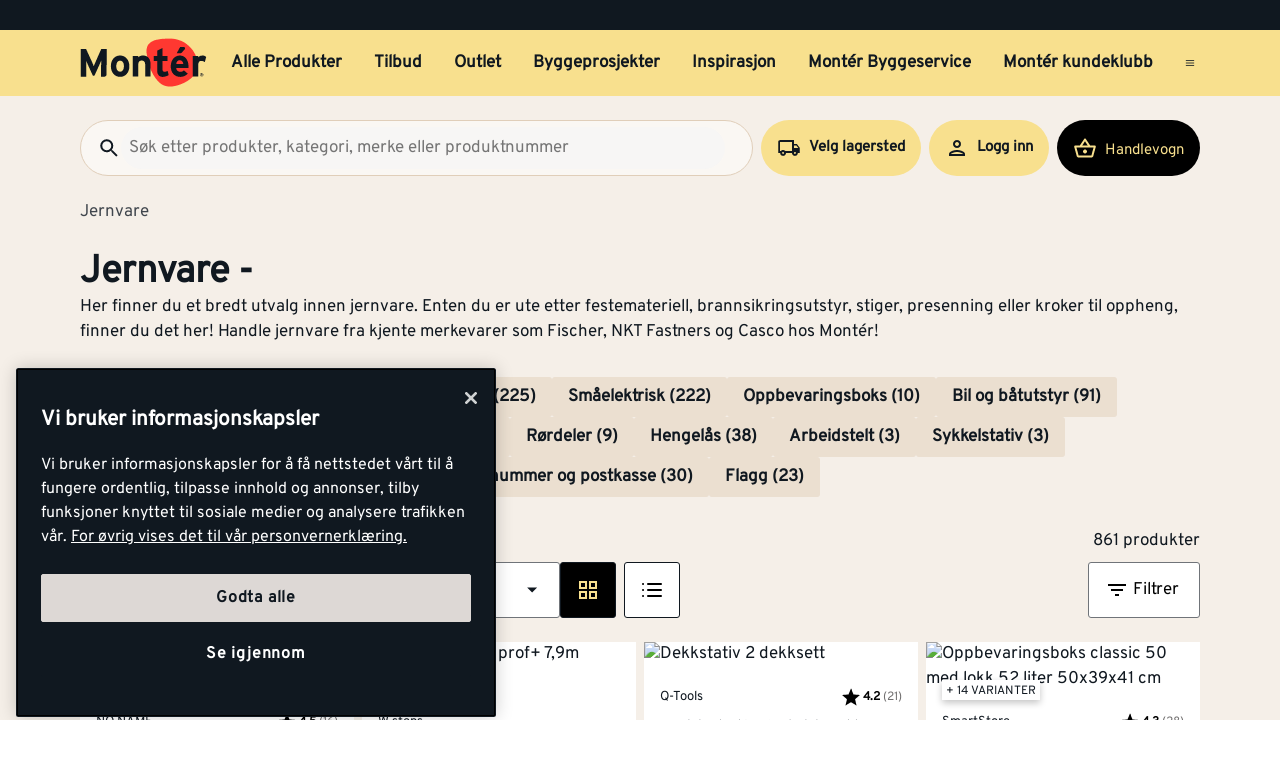

--- FILE ---
content_type: text/html; charset=utf-8
request_url: https://www.monter.no/jernvare
body_size: 48843
content:
<!DOCTYPE html>
<html lang="nb">

<head>
    <meta charset="utf-8" />
    <meta name="viewport" content="width=device-width, initial-scale=1.0">

    <link rel="preconnect" href="https://fonts.gstatic.com" crossorigin>
    <link rel="stylesheet" href="https://fonts.googleapis.com/css2?family=Open+Sans:wght@300;400;600;700&display=swap" media="print" onload="this.onload=null;this.removeAttribute('media');">

<script src="https://cdn.cookielaw.org/scripttemplates/otSDKStub.js" data-document-language="true" type="text/javascript" charset="UTF-8" data-domain-script="a85c5cd4-7f82-4d98-814e-c70b529f12a5" ></script>
<script type="text/javascript">
function OptanonWrapper() { }
</script>
        <script type="text/javascript">
            !function (a, b, c, d, e, f, g, h) {
                a.RaygunObject = e, a[e] = a[e] || function () {
                    (a[e].o = a[e].o || []).push(arguments)
                }, f = b.createElement(c), g = b.getElementsByTagName(c)[0],
                    f.async = 1, f.src = d, g.parentNode.insertBefore(f, g), h = a.onerror, a.onerror = function (b, c, d, f, g) {
                        h && h(b, c, d, f, g), g || (g = new Error(b)), a[e].q = a[e].q || [], a[e].q.push({
                            e: g
                        })
                    }
            }(window, document, "script", "//cdn.raygun.io/raygun4js/raygun.min.js", "rg4js");
        </script>
        <script type="text/javascript">
            rg4js('apiKey', 'kMOCrPYkhpcyyMM5n8MXXQ');
            rg4js('enableCrashReporting', true);
            rg4js('setVersion', '49.29.0');
            rg4js('options', {
                ignore3rdPartyErrors: true,
                ignoreAjaxError: true,
                ignoreAjaxAbort: true
            });
        </script>

    <link rel="icon" href="/favicons/monter/favicon_v2-192x192.png" type="/favicon.ico" sizes="192x192" />
    <link rel="icon" href="/favicons/monter/favicon_v2-512x512.png" type="/favicon.ico" sizes="512x512" />
    <link rel="icon" href="/favicons/monter/favicon_v2.svg" type="image/svg+xml">
    <link rel="apple-touch-icon" href="/favicons/monter/apple-touch-icon_v2.png" />
    <link rel="manifest" href="/manifest">

    <title>Jernvare - rørdeler, hengelås og kjettinger | Monter.no</title><link rel="stylesheet" type="text/css" href="/assets/browser.bundle.7ab246fe416be203be78.css" />
<meta name="description" content="Enten du er ute etter festemateriell, brannsikringsutstyr, stiger, presenning eller kroker til oppheng, finner du det hos Montér. " data-dynamic="1" />
<meta name="robots" content="index,follow" data-dynamic="1" />
<meta property="og:url" content="https://www.monter.no/jernvare" data-dynamic="1" />
<meta property="og:type" content="website" data-dynamic="1" />
<meta property="og:title" content="Jernvare - rørdeler, hengelås og kjettinger" data-dynamic="1" />
<meta property="og:description" content="Enten du er ute etter festemateriell, brannsikringsutstyr, stiger, presenning eller kroker til oppheng, finner du det hos Montér. " data-dynamic="1" />
<meta property="og:site_name" content="Monter" data-dynamic="1" />
<meta property="og:locale" content="nb_NO" data-dynamic="1" />
<meta property="og:image" content="https://media.bluestonepim.com/9056b428-dfaf-419e-92db-cd75e7ff9831/0c37a768-db76-4330-b80b-cc1b7cdecf0f/5wPAhcmMdR3eHbn0lM166WDx5/fO8rtaS8IYrepNYktiblN2CZx.jpg" data-dynamic="1" />

                <script>
                if (!('Promise' in window && Promise.prototype.finally)) {
                    document.write('<' + 'script src="/assets/polyfills.bundle.7315f7b99be7ee9da75c.js" onerror="window.rg4js&&window.rg4js(\'send\', new Error(\'Failed to load: /assets/polyfills.bundle.7315f7b99be7ee9da75c.js\'))"></' + 'script>');
                }
                </script>
                <script>
                window.scopeReady = new Promise(function (res, rej) { window.resolveScopeReady = res; window.rejectScopeReady = rej; });
                </script>
            <link rel="canonical" href="https://www.monter.no/jernvare" id="link-canonical" />
<script src="/assets/browser.bundle.b985149bb1f77a5224a2.js" async></script>
<script src="/assets/vendor.chunk.223f9ccf11ccaa6461fa.js" async></script>
<link rel="stylesheet" type="text/css" href="/assets/browser.bundle.7ab246fe416be203be78.css" />


    <style data-glitz>@keyframes a{from{}to{}}@keyframes b{0%{transform:translateX(-100%)}100%{transform:translateX(100%)}}.a{margin-left:0}.b{background-color:#F5EFE8}.c{flex-direction:column;-webkit-box-orient:vertical;-webkit-box-direction:normal}.d{display:-webkit-box;display:-moz-box;display:-ms-flexbox;display:-webkit-flex;display:flex}.g{pointer-events:none}.h{opacity:0}.k{transform:translate(0, -100%)}.l{left:16px}.m{top:0}.n{position:absolute}.t{cursor:pointer}.u{background-color:transparent;background-color:initial}.v{text-align:inherit}.w{text-decoration:none}.x{color:inherit}.y{-webkit-user-select:none;-moz-user-select:none;-ms-user-select:none;user-select:none}.z{padding-bottom:0}.a0{padding-top:0}.a1{padding-right:0}.a2{padding-left:0}.a3{border-bottom-width:0}.a4{border-top-width:0}.a5{border-right-width:0}.a6{border-left-width:0}.a7{font-weight:inherit}.a8{font-variant:inherit}.a9{font-style:inherit}.aa{font-size:inherit}.ab{font-family:inherit}.ac{position:relative}.ae{text-align:center}.af{border-bottom-color:#DB3B21}.ag{border-top-color:#DB3B21}.ah{border-right-color:#DB3B21}.ai{border-left-color:#DB3B21}.aj{background-color:#EE3831}.ak{color:white}.al{border-bottom-style:solid}.am{border-bottom-width:3px}.an{border-top-style:solid}.ao{border-top-width:3px}.ap{border-right-style:solid}.aq{border-right-width:3px}.ar{border-left-style:solid}.as{border-left-width:3px}.at{padding-bottom:16px}.au{padding-top:16px}.av{padding-right:16px}.aw{padding-left:16px}.ax{padding-right:8px}.ay{padding-left:8px}.az{background-color:#101820}.b0{max-width:100%}.b1{height:30px}.b2{color:#F8E08E}.b3{justify-content:flex-end;-webkit-box-pack:end}.b4{flex-direction:row;-webkit-box-orient:horizontal;-webkit-box-direction:normal}.b5{align-items:center;-webkit-box-align:center}.b6{width:1280px}.b7{margin-right:auto}.b8{margin-left:auto}.b9{text-overflow:ellipsis}.ba{overflow:hidden}.bb{white-space:nowrap}.bc{font-size:15px}.bd{flex-grow:0;-webkit-box-flex:0}.be{flex-shrink:1}.bf{width:100%}.bg{color:#101820}.bh{flex-shrink:0}.bi{flex-grow:1;-webkit-box-flex:1}.bj{margin-top:0}.bk{margin-bottom:24px}.bl{padding-bottom:8px}.bm{padding-top:8px}.bn{background-color:#F8E08E}.bp{max-width:calc(100vw - 160px)}.bz{text-decoration:inherit}.c0{width:auto}.c1{display:inline-block}.c2{height:50px}.c3{display:block}.c4{align-self:center;-ms-grid-row-align:center}.c5{height:40px}.c6{line-height:24px}.c7{padding-bottom:4px}.c8{padding-top:4px}.c9{font-weight:700}.ca{font-size:17px}.ck{margin-right:8px}.cl{margin-left:8px}.cm{transition-timing-function:ease-out}.cn{transition-duration:200ms}.co{transition-property:border-color;-webkit-transition-property:border-color;-moz-transition-property:border-color}.cq{background-color:transparent}.cv{min-width:42px}.cw{line-height:1.5}.cx{justify-content:center;-webkit-box-pack:center}.cy{display:-webkit-inline-box;display:-moz-inline-box;display:-ms-inline-flexbox;display:-webkit-inline-flex;display:inline-flex}.cz{transition-property:color, background-color, border-color, outline-color;-webkit-transition-property:color, background-color, border-color, outline-color;-moz-transition-property:color, background-color, border-color, outline-color}.d0{text-transform:inherit}.d4{border-bottom-color:#F8E08E}.d5{border-top-color:#F8E08E}.d6{border-right-color:#F8E08E}.d7{border-left-color:#F8E08E}.d8{outline-offset:-3px}.d9{outline-style:solid}.da{outline-width:3px}.db{outline-color:transparent}.dc{border-radius:3px}.de{font-size:1.5938em}.df{height:0.9em}.dg{width:0.9em}.dh{align-items:flex-start;-webkit-box-align:start}.di{margin-bottom:16px}.dj{flex-basis:auto}.dk{padding-right:inherit}.dl{height:100%}.dm{transition-property:border-radius outline-color;-webkit-transition-property:border-radius outline-color;-moz-transition-property:border-radius outline-color}.dn{border-bottom-width:1px}.do{border-bottom-color:#E0CEB9}.dp{border-top-width:1px}.dq{border-top-color:#E0CEB9}.dr{border-right-width:1px}.ds{border-right-color:#E0CEB9}.dt{border-left-width:1px}.du{border-left-color:#E0CEB9}.dv{height:56px}.dw{background-color:#FAF7F3}.dx{border-radius:60px}.e1{height:42px}.e2{max-width:90%}.e3{background-color:#F7F6F5}.e4{cursor:-webkit-text;cursor:text}.ea{transition-property:color;-webkit-transition-property:color;-moz-transition-property:color}.eb{min-width:56px}.ec{padding-bottom:15px}.ed{padding-top:15px}.ee{border-radius:100vh}.eh{min-height:24px}.ei{min-width:24px}.em{min-width:unset}.en{background-color:black}.eo{margin-right:0}.et{border-bottom-color:#101820}.eu{border-top-color:#101820}.ev{border-right-color:#101820}.ew{border-left-color:#101820}.ex{outline-offset:-2px}.ez{height:20px}.f2{font-weight:500}.f3{margin-top:6px}.f4{transform:scale(0)}.f5{border-radius:100vw}.f6{font-size:12px}.f7{padding-bottom:1px}.f8{padding-top:1px}.f9{padding-right:3px}.fa{padding-left:3px}.fb{left:32px}.fc{min-width:18px}.fd{transition-property:transform;-webkit-transition-property:transform;-moz-transition-property:transform}.fe{min-height:100svh}.fi{flex-wrap:wrap;-webkit-box-lines:multiple}.fj{color:#757575}.fk{font-weight:normal}.fn{list-style:none}.fo{color:#40464D}.fp{margin-bottom:0}.fq{text-align:left}.fr{font-size:38px}.fs{overflow-wrap:break-word}.ft{margin-bottom:1rem}.fw{gap:8px}.g1{flex-wrap:nowrap;-webkit-box-lines:nowrap}.g2{overflow-x:auto}.g3{justify-content:flex-start;-webkit-box-pack:start}.g5{border-bottom-color:#EBDFD0}.g6{border-top-color:#EBDFD0}.g7{border-right-color:#EBDFD0}.g8{border-left-color:#EBDFD0}.g9{background-color:#EBDFD0}.gb{justify-content:space-between;-webkit-box-pack:justify}.gc{row-gap:16px}.gd{width:240px}.gk{border-bottom-color:#707479}.gl{border-top-color:#707479}.gm{border-right-color:#707479}.gn{border-left-color:#707479}.go{background-color:white}.gp{min-width:80px}.gq{will-change:outline-color}.gr{transition-duration:300ms}.gs{transition-property:outline-color;-webkit-transition-property:outline-color;-moz-transition-property:outline-color}.gt{-webkit-box-orient:vertical}.gu{-webkit-line-clamp:1}.gv{max-width:85%}.gw{flex-basis:85%}.gx{font-size:27px}.gy{right:16px}.gz{display:none}.h1{width:calc(85% - 32px)}.h2{order:2}.h3{margin-bottom:8px}.h4{margin-top:8px}.h5{color:black}.h6{stroke:black}.h8{margin-left:0px}.h9{order:1}.ha{stroke:#F8E08E}.hb{order:3}.hc{width:-webkit-fit-content;width:-moz-fit-content;width:fit-content}.hd{align-items:end;-webkit-box-align:end}.he{margin-bottom:0px}.hf{margin-top:0px}.hg{margin-right:0px}.hh{margin-right:4px}.hi{margin-left:4px}.hj{clip:rect(0 0 0 0)}.hk{-webkit-clip-path:inset(100%);clip-path:inset(100%)}.hl{margin-bottom:-1px}.hm{margin-top:-1px}.hn{margin-right:-1px}.ho{margin-left:-1px}.hp{height:1px}.hq{width:1px}.hr{margin-bottom:32px}.hs{border-bottom-style:none}.ht{grid-column-gap:8px}.hu{grid-row-gap:16px}.hv{grid-template-columns:repeat(4, minmax(0, 1fr));-ms-grid-columns:repeat(4, minmax(0, 1fr))}.hw{display:-ms-grid;display:grid}.hx{isolation:isolate}.hy{display:contents}.hz{object-fit:contain}.i0{aspect-ratio:4/3}.i1{margin-bottom:4px}.i3{will-change:filter}.i4{transition-property:-webkit-filter,filter;-webkit-transition-property:-webkit-filter,filter;-moz-transition-property:filter}.i5{height:unset}.i6{left:0}.i7{min-height:20px}.i8{font-size:13px}.i9{gap:4px}.ia{font-weight:800}.ib{font-size:20px}.ic{margin-left:unset}.id{transition-duration:100ms}.ie{transition-property:opacity;-webkit-transition-property:opacity;-moz-transition-property:opacity}.if{max-width:100px}.ig{opacity:1}.ih{background-color:#E8EAEB}.ii{line-height:0.7em}.ij{vertical-align:bottom}.ik{width:95%}.il{height:1em}.im{background-image:-webkit-linear-gradient(90deg, rgba(187,177,170,0) 0%, rgba(187,177,170,0.4) 50%, rgba(187,177,170,0) 100%);background-image:-moz-linear-gradient(90deg, rgba(187,177,170,0) 0%, rgba(187,177,170,0.4) 50%, rgba(187,177,170,0) 100%);background-image:linear-gradient(90deg, rgba(187,177,170,0) 0%, rgba(187,177,170,0.4) 50%, rgba(187,177,170,0) 100%)}.in{content:""}.io{animation-iteration-count:infinite}.ip{animation-timing-function:ease-in-out}.iq{animation-duration:1500ms}.ir{animation-name:b}.is{font-weight:600}.it{width:200px}.iu{max-width:200px}.iv{width:85%}.iw{max-height:56px}.ix{height:80px}.iy{top:8px}.iz{left:8px}.j0{z-index:1}.j1{transition-timing-function:ease-in}.j2{object-fit:cover}.j3{padding-right:4px}.j4{padding-left:4px}.j5{padding-top:3px}.j6{box-shadow:0px 3px 7px 0px rgba(0, 0, 0, 0.23)}.j7{line-height:normal}.j8{bottom:-4px}.j9{overflow-anchor:none}.ja{order:4}.jb{padding-bottom:10px}.jc{padding-top:10px}.jd{padding-right:10px}.je{padding-left:10px}.jf{height:2px}.jg{background-color:#f01e23}.jh{padding-right:32px}.ji{padding-left:32px}.jj{transform:scale(1)}.jk{transition-property:opacity, transform;-webkit-transition-property:opacity, transform;-moz-transition-property:opacity, transform}.jl{margin-bottom:5px}.jm{width:60%}.jn{padding-bottom:24px}.jo{padding-top:24px}.jx{margin-top:20px}.jz{border-radius:50%}.k0{margin-right:16px}.k1{stroke-width:1.5}.k4{border-top-color:#40464D}.k5{color:#FAF7F3}.k6{width:768px}.k7{z-index:6}.k8{transform:translateX(-50%)}.k9{bottom:0}.ka{left:50%}.kb{position:fixed}.e:focus{pointer-events:none}.f:focus{opacity:0}.i:focus{z-index:5}.j:focus{transform:translate(0, 0)}.s:focus{outline-width:0}.bw:focus{text-decoration:inherit}.bx:focus{color:inherit}.dd:focus{color:#101820}.ey:focus{color:#F8E08E}.o:focus-visible{outline-color:currentColor}.p:focus-visible{outline-style:solid}.q:focus-visible{outline-offset:0}.r:focus-visible{outline-width:0}.bq:focus-visible{outline-offset:-3px}.br:focus-visible{outline-width:3px}.bs:focus-visible{outline-color:#101820}.gi:focus-visible{outline-color:#707479}.bt:hover{text-decoration:none}.by:hover{color:inherit}.cp:hover{text-decoration:inherit}.dy:hover{outline-offset:-2px}.dz:hover{outline-width:2px}.e0:hover{outline-color:#E0CEB9}.gj:hover{outline-color:#707479}.jw:hover{text-decoration:underline}.jy:hover{color:black}.bu:active{text-decoration:inherit}.bv:active{color:inherit}.cb:hover::after{border-bottom-color:#101820}.cc::after{border-bottom-color:transparent}.cd::after{border-bottom-style:solid}.ce::after{border-bottom-width:3px}.cf::after{width:100%}.cg::after{bottom:0}.ch::after{right:0}.ci::after{position:absolute}.cj::after{content:""}.e5:disabled{color:#101820}.e6:-webkit-autofill{animation-iteration-count:20}.e7:-webkit-autofill{animation-timing-function:ease-out}.e8:-webkit-autofill{animation-duration:50ms}.e9:-webkit-autofill{animation-name:a}.fl:empty:before{white-space:pre}.fm:empty:before{content:" "}.jp:last-child{flex-basis:0}.jq:last-child{flex-shrink:1.2}.jr:last-child{flex-grow:1.2;-webkit-box-flex:1.2}.js:not(:last-child){flex-basis:0}.jt:not(:last-child){flex-shrink:1}.ju:not(:last-child){flex-grow:1;-webkit-box-flex:1}.jv:not(:last-child){margin-right:32px}</style><style data-glitz media="(min-width: 1050px) and (max-width: 1550px)">.bo{width:100%}</style><style data-glitz media="(hover: hover)">.cr:hover{color:#101820}.cs:hover{background-color:transparent}.ct:hover{outline-offset:-3px}.cu:hover{outline-color:#101820}.d1:hover{outline-style:solid}.d2:hover{outline-width:3px}.d3:hover{cursor:pointer}.ef:hover{outline-color:#AA9D95}.eg:hover{background-color:#F8E08E}.ep:hover{outline-offset:-2px}.eq:hover{outline-color:#F8E08E}.er:hover{background-color:#101820}.es:hover{color:#F8E08E}.g4:hover{background-color:#EBDFD0}.h7:hover{outline-color:#707479}</style><style data-glitz media="(min-width: 320px)">.ff{white-space:nowrap}.fg{overflow-x:auto}.fh{flex-wrap:nowrap;-webkit-box-lines:nowrap}</style><style data-glitz media="(min-width: 768px)">.ge{padding-bottom:16px}.gf{padding-top:16px}.gg{padding-right:16px}.gh{padding-left:16px}.h0{width:calc(100% - 32px)}.k2{padding-right:48px}.k3{padding-left:48px}</style><style data-glitz media="(min-width: 1024px)">.ej{flex-direction:row;-webkit-box-orient:horizontal;-webkit-box-direction:normal}.ek{padding-right:16px}.el{padding-left:16px}.f0{flex-shrink:0}.f1{flex-grow:1;-webkit-box-flex:1}.fu{margin-top:0}.fv{margin-bottom:16px}.fx{padding-bottom:0}.fy{overflow-x:unset}.fz{flex-wrap:wrap;-webkit-box-lines:multiple}.g0{margin-top:16px}.ga{font-size:17px}.i2:hover{-webkit-filter:brightness(90%);filter:brightness(90%)}</style>
<!-- Google Tag Manager -->
<script>(function(w,d,s,l,i){w[l]=w[l]||[];w[l].push({'gtm.start':
new Date().getTime(),event:'gtm.js'});var f=d.getElementsByTagName(s)[0],
j=d.createElement(s),dl=l!='dataLayer'?'&l='+l:'';j.async=true;j.src=
'https://www.googletagmanager.com/gtm.js?id='+i+dl;f.parentNode.insertBefore(j,f);
})(window,document,'script','dataLayer','GTM-PVDV8HDH');</script>
<!-- End Google Tag Manager -->    <script type="text/javascript">
    //<![CDATA[
    window.lipscoreInit = function() {
        lipscore.init({
            apiKey: "4847d302241e5ddc119b93ac"
        });
    };
    (function() {
        var scr = document.createElement('script'); scr.async = 1;
        scr.src = "//static.lipscore.com/assets/no/lipscore-v1.js";
        document.getElementsByTagName('head')[0].appendChild(scr);
    })();
    //]]>
</script>  
    
    <!-- Hotjar Tracking Code for Monter -->
<script>
    (function(h,o,t,j,a,r){
        h.hj=h.hj||function(){(h.hj.q=h.hj.q||[]).push(arguments)};
        h._hjSettings={hjid:6518249,hjsv:6};
        a=o.getElementsByTagName('head')[0];
        r=o.createElement('script');r.async=1;
        r.src=t+h._hjSettings.hjid+j+h._hjSettings.hjsv;
        a.appendChild(r);
    })(window,document,'https://static.hotjar.com/c/hotjar-','.js?sv=');
</script>
</head>

<body>
<!-- Google Tag Manager (noscript) -->
<noscript><iframe src="https://www.googletagmanager.com/ns.html?id=GTM-PVDV8HDH"
height="0" width="0" style="display:none;visibility:hidden"></iframe></noscript>
<!-- End Google Tag Manager (noscript) -->

    <div id="container"><div class="a b c d"><button type="button" class="e f g h i j k l m n o p q r s t u v w x y z a0 a1 a2 a3 a4 a5 a6 a7 a8 a9 aa ab">Gå til innholdet</button><header opacity="0" class="ac"><div><noscript class="ae af ag ah ai aj ak al am an ao ap aq ar as at au av aw">Det virker ikke som din nettleser har aktivert JavaScript. Det er en forutsetning for å bruke denne nettsiden.</noscript><div class="ax ay az"><div class="b0 b1 b2 az b3 b4 b5 d b6 b7 b8"><div class="b7 b9 ba bb bc bd be"></div><div class="d"></div></div></div><div class="b bf bg"><div class="bh bi bj bk bl bm bf bn b4 b5 d"><div class="bn b5 b4 d bo ac b6 bp b7 b8"><a aria-label="Gå til startsiden" class="bq p br bs bt bu bv bw bx by bz x" data-scope-link="true" href="/"><svg class="c0 c1 c2 c3" width="137" height="54" viewBox="0 0 137 54" fill="none"><g id="monter logo u bg" clip-path="url(#clip0_10175_108041)"><path id="Vector" d="M71.752 15.761c-.197-2.271.087-4.56.833-6.713 1.088-2.959 4.939-5.978 9.533-7.057A58.578 58.578 0 0197.975.521c4.996.181 12.477 2.462 15.942 5.19 3.28 2.596 7.567 5.918 10.166 11.691 1.056 2.345 4.204 7.965 2.469 15.468-1.548 6.693-7.225 13.012-17.803 17.078-10.579 4.066-17.832 3.07-23.19-1.855-5.307-4.873-8.745-11.788-10.703-17.729a73.784 73.784 0 01-3.087-14.611" fill="#FF3831"></path><path id="Vector_2" d="M112.789 9.985a1.566 1.566 0 00-.97-.395h-3.759l-3.705 6.837h4.101a1.716 1.716 0 001.258-.576l3.135-3.493a1.666 1.666 0 00.454-1.196 1.683 1.683 0 00-.522-1.168" fill="#101820"></path><path id="Vector_3" d="M95.65 40.065c-1.327 1.105-4.727 1.976-6.536 1.976-3.575 0-5.89-2.79-5.89-6.673V24.89h-3.69v-5.479h3.699v-5.713l5.803-2.912v8.616h5.304v5.48h-5.313v8.913c0 2.108.761 2.662 2.148 2.662 1.051 0 1.818-.176 3.429-.883l1.045 4.49z" fill="#101820"></path><path id="Vector_4" d="M43.252 24.505c-2.774 0-4.077 2.532-4.077 5.954 0 3.424 1.306 5.91 4.077 5.91s4.12-2.824 4.12-5.91c0-3.376-1.349-5.954-4.126-5.954m0 17.484c-5.76 0-9.967-4.73-9.967-11.535 0-6.806 4.207-11.573 9.967-11.573 5.76 0 10.01 4.773 10.01 11.573 0 6.8-4.244 11.535-10.01 11.535z" fill="#101820"></path><path id="Vector_5" d="M70.345 41.527V29.528c0-3.97-1.344-5.15-3.733-5.15-2.39 0-3.785 1.18-3.785 5.026v12.112h-5.823V19.354h5.803v1.48c1.008-1.059 2.872-1.944 5.169-1.944 5.634 0 8.16 3.887 8.16 10.136V41.53l-5.791-.003z" fill="#101820"></path><path id="Vector_6" d="M134.607 26.151a4.994 4.994 0 00-3.363-1.442c-2.271 0-3.733.972-3.733 4.813v12h-5.812V19.353h5.804v1.48a6.086 6.086 0 014.537-1.944c1.895 0 3.325.761 4.083 1.563l-1.516 5.698z" fill="#101820"></path><path id="Vector_7" d="M107.46 23.988c-2.102 0-3.409 1.73-3.613 3.968h7.561c-.164-1.98-1.344-3.968-3.951-3.968m9.502 8.363H103.75c.209 3.037 2.441 4.179 4.543 4.179 1.596 0 2.943-.577 3.781-1.563l4.121 3.46c-1.766 2.281-4.959 3.59-7.902 3.59-6.349 0-10.39-4.521-10.39-11.534 0-6.8 4.247-11.573 9.841-11.573 5.887 0 9.289 5.237 9.289 11.573.006.62-.022 1.24-.083 1.857" fill="#101820"></path><path id="Vector_8" d="M28.75 29.121V12.007h-5.875L16.874 25.56a80.272 80.272 0 00-2.01 5 74.767 74.767 0 00-2.042-5L6.608 12.007H.865v29.915h5.832v-10.98c0-1.625-.086-5.428-.086-6.582.425 1.114 1.321 3.245 2.085 4.957l4.95 10.89a1.196 1.196 0 001.069.703 1.351 1.351 0 001.105-.706l4.956-10.898c.764-1.713 1.657-3.844 2.082-4.957 0 .822-.04 2.996-.066 4.764v.046c0 .69-.017 1.318-.017 1.77v10.982h3.073c1.57-.046 2.834-1.177 2.871-2.596V29.121h.032z" fill="#101820"></path><path id="Vector_9" d="M130.934 39.647v-.683h.448c.227 0 .474.049.474.32 0 .337-.25.354-.528.354l-.394.009zm0 .288h.376l.575.943h.364l-.614-.96a.569.569 0 00.406-.183.574.574 0 00.154-.42c0-.426-.253-.62-.764-.62h-.827v2.183h.33v-.943zm.399 1.745a1.88 1.88 0 001.039-.33 1.895 1.895 0 00-.703-3.418 1.875 1.875 0 00-1.927.804 1.9 1.9 0 00.861 2.808c.232.094.48.14.73.136zm-1.533-1.897a1.538 1.538 0 01.973-1.384 1.522 1.522 0 011.648.359 1.54 1.54 0 01-.245 2.346 1.526 1.526 0 01-2.376-1.321z" fill="#101820"></path></g><defs><clipPath id="clip0_10175_108041"><path fill="#fff" transform="translate(0 .24)" d="M0 0h137v53H0z"></path></clipPath></defs></svg></a><div class="c4 bf ba d"><nav aria-label="main menu" class="bf ay ba b5 d c5"><a tabindex="0" id="menuundefined" aria-expanded="true" role="button" class="t bb c6 c7 c8 ax ay c9 ca cb cc cd ce cf cg ch ci cj ac ck cl b5 d cm cn co bu bv bw bx cp by bz x o p q r" data-scope-link="true">Alle Produkter<!-- --> </a><a tabindex="0" id="menu-tilbud" aria-expanded="false" role="button" class="t bb c6 c7 c8 ax ay c9 ca cb cc cd ce cf cg ch ci cj ac ck cl b5 d cm cn co bu bv bw bx cp by bz x o p q r" data-scope-link="true">Tilbud<!-- --> </a><a tabindex="0" id="menu-tilbud/outlet" aria-expanded="false" class="t bb c6 c7 c8 ax ay c9 ca cb cc cd ce cf cg ch ci cj ac ck cl b5 d cm cn co bu bv bw bx cp by bz x o p q r" data-scope-link="true" href="/tilbud/outlet">Outlet<!-- --> </a><a tabindex="0" id="menu-byggeprosjekter" aria-expanded="false" class="t bb c6 c7 c8 ax ay c9 ca cb cc cd ce cf cg ch ci cj ac ck cl b5 d cm cn co bu bv bw bx cp by bz x o p q r" data-scope-link="true" href="/byggeprosjekter">Byggeprosjekter<!-- --> </a><a tabindex="0" id="menu-tips-og-inspirasjon" aria-expanded="false" class="t bb c6 c7 c8 ax ay c9 ca cb cc cd ce cf cg ch ci cj ac ck cl b5 d cm cn co bu bv bw bx cp by bz x o p q r" data-scope-link="true" href="/tips-og-inspirasjon">Inspirasjon<!-- --> </a><a tabindex="0" id="menu-tjenester/monter-byggeservice" aria-expanded="false" class="t bb c6 c7 c8 ax ay c9 ca cb cc cd ce cf cg ch ci cj ac ck cl b5 d cm cn co bu bv bw bx cp by bz x o p q r" data-scope-link="true" href="/tjenester/monter-byggeservice">Montér Byggeservice<!-- --> </a><a tabindex="0" id="menu-kundeklubb" aria-expanded="false" class="t bb c6 c7 c8 ax ay c9 ca cb cc cd ce cf cg ch ci cj ac ck cl b5 d cm cn co bu bv bw bx cp by bz x o p q r" data-scope-link="true" href="/kundeklubb">Montér kundeklubb<!-- --> </a><button aria-expanded="false" aria-label="Åpne menyen" type="button" class="c5 b8 t c4 bg cq cr cs ct cu cv ca bl bm av aw cw o p q r cx b5 cy cm cn cz d0 d1 d2 d3 al d4 a3 an d5 a4 ap d6 a5 ar d7 a6 d8 d9 da db dc dd s v w y a7 a8 a9 ab"><svg xmlns="http://www.w3.org/2000/svg" width="0.9em" height="0.9em" viewBox="0 0 24 24" fill="none" stroke="currentColor" stroke-width="2" stroke-linecap="round" stroke-linejoin="round" alt="" class="de df dg cy"><line x1="3" y1="12" x2="21" y2="12"></line><line x1="3" y1="6" x2="21" y2="6"></line><line x1="3" y1="18" x2="21" y2="18"></line></svg></button></nav></div></div></div><div class="bo dh c d ac b b6 bp b7 b8"><div class="di bf d bd be dj"><div class="bf"><div opacity="0.6" class="ac"><div><form action="/sok" class="dk z a0 a2 b0 bf ac"><div class="dl"><div class="cm cn dm al dn do an dp dq ap dr ds ar dt du dv dw b5 d dx bf dy dz e0 d9 d8 db da"><button aria-label="Søk" type="submit" class="a1 aw ca bl bm e1 cw o p q r s t u v w x y a3 a4 a5 a6 a7 a8 a9 ab"><svg width="0.9em" height="0.9em" alt="" class="c3 de df dg" viewBox="0 0 24 24" fill="none"><path d="M15.755 14.255h-.79l-.28-.27a6.471 6.471 0 001.57-4.23 6.5 6.5 0 10-6.5 6.5c1.61 0 3.09-.59 4.23-1.57l.27.28v.79l5 4.99 1.49-1.49-4.99-5zm-6 0c-2.49 0-4.5-2.01-4.5-4.5s2.01-4.5 4.5-4.5 4.5 2.01 4.5 4.5-2.01 4.5-4.5 4.5z" fill="#101820"></path></svg></button><input type="search" data-test-id="quick-search-input" name="q" autoComplete="off" value="" placeholder="Søk etter produkter, kategori, merke eller produktnummer" class="dx e2 ay e3 ca bl bm av e1 cw e4 s e5 x a3 a4 a5 a6 bf o p q r e6 e7 e8 e9 cm cn ea"/></div></div></form></div></div></div><div class="d cl"><button aria-label="Velg varehus" type="button" class="ac av aw c9 bc ck bb eb ec ed dv cw o p q r cx b5 cy cm cn cz d0 ee ct d1 d2 ef eg d3 cr al d4 a3 an d5 a4 ap d6 a5 ar d7 a6 d8 d9 da db bg bn dd s t v w y a8 a9 ab"><svg width="0.9em" height="0.9em" alt="" class="ck eh ei de df dg cy" viewBox="0 0 81 80" fill="none"><path d="M67.167 26.667h-10V13.333H10.5c-3.667 0-6.667 3-6.667 6.667v36.667H10.5c0 5.533 4.467 10 10 10s10-4.467 10-10h20c0 5.533 4.467 10 10 10s10-4.467 10-10h6.667V40l-10-13.333zm-1.667 5L72.033 40H57.167v-8.333H65.5zM20.5 60a3.343 3.343 0 01-3.333-3.333c0-1.834 1.5-3.334 3.333-3.334 1.833 0 3.333 1.5 3.333 3.334 0 1.833-1.5 3.333-3.333 3.333zm7.4-10c-1.833-2.033-4.433-3.333-7.4-3.333-2.967 0-5.567 1.3-7.4 3.333h-2.6V20h40v30H27.9zm32.6 10a3.343 3.343 0 01-3.333-3.333c0-1.834 1.5-3.334 3.333-3.334 1.833 0 3.333 1.5 3.333 3.334 0 1.833-1.5 3.333-3.333 3.333z" fill="#101820"></path></svg>Velg lagersted</button><button aria-expanded="false" aria-label="Logg inn" data-test-id="open-login-button" type="button" class="av aw c9 bc ck bb eb ec ed dv cw o p q r cx b5 cy cm cn cz d0 ee ct d1 d2 ef eg d3 cr al d4 a3 an d5 a4 ap d6 a5 ar d7 a6 d8 d9 da db bg bn dd s t v w y a8 a9 ab"><svg width="0.9em" height="0.9em" alt="" class="ck eh ei de df dg cy" viewBox="0 0 24 24" fill="none"><g id="person"><path id="Vector" d="M12 6c1.1 0 2 .9 2 2s-.9 2-2 2-2-.9-2-2 .9-2 2-2zm0 10c2.7 0 5.8 1.29 6 2H6c.23-.72 3.31-2 6-2zm0-12C9.79 4 8 5.79 8 8s1.79 4 4 4 4-1.79 4-4-1.79-4-4-4zm0 10c-2.67 0-8 1.34-8 4v2h16v-2c0-2.66-5.33-4-8-4z" fill="#101820"></path></g></svg>Logg inn</button><button title="Tøm handlevogn" aria-expanded="false" aria-label="Handlevogn" data-test-id="minicart-button" type="button" class="ej ek el a at au c0 em dv en eo a1 a2 b4 ac ca cw o p q r cx b5 cy cm cn cz d0 ee ep d1 d2 eq er d3 es al et a3 an eu a4 ap ev a5 ar ew a6 ex d9 da db b2 ey s t v w y a7 a8 a9 ab"><svg width="0.9em" height="0.9em" alt="" class="ck ez f0 f1 de dg cy" viewBox="0 0 22 20" fill="none"><path d="M21 7.49h-4.79L11.83.93A.993.993 0 0011 .51c-.32 0-.64.14-.83.43L5.79 7.49H1c-.55 0-1 .45-1 1 0 .09.01.18.04.27l2.54 9.27c.23.84 1 1.46 1.92 1.46h13c.92 0 1.69-.62 1.93-1.46l2.54-9.27.03-.27c0-.55-.45-1-1-1zm-10-4.2l2.8 4.2H8.2l2.8-4.2zm6.5 14.2l-12.99.01-2.2-8.01H19.7l-2.2 8zm-6.5-6c-1.1 0-2 .9-2 2s.9 2 2 2 2-.9 2-2-.9-2-2-2z" fill="currentColor"></path></svg><div class="bi f2 bc f3">Handlevogn</div><div class="f4 f5 ae c9 f6 f7 f8 f9 fa fb fc n cm cn fd b2 az">0</div></button></div></div></div></div></div></header><div class=""></div><div class="fe bi d"><main class="b bf b0 b7 b8 c3"><div class="b b6 bp b7 b8 c3"><ul class="ff fg fh fi e1 di fj fk ca fl fm d fn z a0 a1 a2 bj eo a"><li class="fo bl bm c1"><span>Jernvare</span></li></ul></div><div class="b b6 bp b7 b8 c3"><div></div><div><section><section class="fp bj fq b bf b0 b7 b8 c3"><h1 class="fp bj bg fr fs c9">Jernvare - </h1><p class="ft fu bj ca bg">Her finner du et bredt utvalg innen jernvare. Enten du er ute etter festemateriell, brannsikringsutstyr, stiger, presenning eller kroker til oppheng, finner du det her! Handle jernvare fra kjente merkevarer som Fischer, NKT Fastners og Casco hos Montér!<!-- --> </p></section><div class="fv fp b5 fw b4 d"><div class="fx fy fz fv g0 g1 bl g2 g3 fw b4 d"><a aria-label="Stiger og stilas (54)" class="c5 c7 c8 av aw ca c9 bh ac eb cw o p q r cx b5 cy cm cn cz d0 ct d1 d2 cu g4 d3 cr al g5 a3 an g6 a4 ap g7 a5 ar g8 a6 d8 d9 da db dc bg g9 dd bt bu bv bw by bz" data-scope-link="true" href="/jernvare/stiger-og-stilas">Stiger og stilas (54)</a><a aria-label="Oppheng, lukkere og kroker (225)" class="c5 c7 c8 av aw ca c9 bh ac eb cw o p q r cx b5 cy cm cn cz d0 ct d1 d2 cu g4 d3 cr al g5 a3 an g6 a4 ap g7 a5 ar g8 a6 d8 d9 da db dc bg g9 dd bt bu bv bw by bz" data-scope-link="true" href="/jernvare/oppheng-lukkere-og-kroker">Oppheng, lukkere og kroker (225)</a><a aria-label="Småelektrisk (222)" class="c5 c7 c8 av aw ca c9 bh ac eb cw o p q r cx b5 cy cm cn cz d0 ct d1 d2 cu g4 d3 cr al g5 a3 an g6 a4 ap g7 a5 ar g8 a6 d8 d9 da db dc bg g9 dd bt bu bv bw by bz" data-scope-link="true" href="/jernvare/smaelektrisk">Småelektrisk (222)</a><a aria-label="Oppbevaringsboks (10)" class="c5 c7 c8 av aw ca c9 bh ac eb cw o p q r cx b5 cy cm cn cz d0 ct d1 d2 cu g4 d3 cr al g5 a3 an g6 a4 ap g7 a5 ar g8 a6 d8 d9 da db dc bg g9 dd bt bu bv bw by bz" data-scope-link="true" href="/jernvare/oppbevaringsboks">Oppbevaringsboks (10)</a><a aria-label="Bil og båtutstyr (91)" class="c5 c7 c8 av aw ca c9 bh ac eb cw o p q r cx b5 cy cm cn cz d0 ct d1 d2 cu g4 d3 cr al g5 a3 an g6 a4 ap g7 a5 ar g8 a6 d8 d9 da db dc bg g9 dd bt bu bv bw by bz" data-scope-link="true" href="/jernvare/bil-og-batutstyr">Bil og båtutstyr (91)</a><a aria-label="Brannsikring (18)" class="c5 c7 c8 av aw ca c9 bh ac eb cw o p q r cx b5 cy cm cn cz d0 ct d1 d2 cu g4 d3 cr al g5 a3 an g6 a4 ap g7 a5 ar g8 a6 d8 d9 da db dc bg g9 dd bt bu bv bw by bz" data-scope-link="true" href="/jernvare/brannsikring">Brannsikring (18)</a><a aria-label="Sikring (67)" class="c5 c7 c8 av aw ca c9 bh ac eb cw o p q r cx b5 cy cm cn cz d0 ct d1 d2 cu g4 d3 cr al g5 a3 an g6 a4 ap g7 a5 ar g8 a6 d8 d9 da db dc bg g9 dd bt bu bv bw by bz" data-scope-link="true" href="/jernvare/sikring">Sikring (67)</a><a aria-label="Presenning (6)" class="c5 c7 c8 av aw ca c9 bh ac eb cw o p q r cx b5 cy cm cn cz d0 ct d1 d2 cu g4 d3 cr al g5 a3 an g6 a4 ap g7 a5 ar g8 a6 d8 d9 da db dc bg g9 dd bt bu bv bw by bz" data-scope-link="true" href="/jernvare/presenning">Presenning (6)</a><a aria-label="Rørdeler (9)" class="c5 c7 c8 av aw ca c9 bh ac eb cw o p q r cx b5 cy cm cn cz d0 ct d1 d2 cu g4 d3 cr al g5 a3 an g6 a4 ap g7 a5 ar g8 a6 d8 d9 da db dc bg g9 dd bt bu bv bw by bz" data-scope-link="true" href="/jernvare/rordeler">Rørdeler (9)</a><a aria-label="Hengelås (38)" class="c5 c7 c8 av aw ca c9 bh ac eb cw o p q r cx b5 cy cm cn cz d0 ct d1 d2 cu g4 d3 cr al g5 a3 an g6 a4 ap g7 a5 ar g8 a6 d8 d9 da db dc bg g9 dd bt bu bv bw by bz" data-scope-link="true" href="/jernvare/hengelas">Hengelås (38)</a><a aria-label="Arbeidstelt (3)" class="c5 c7 c8 av aw ca c9 bh ac eb cw o p q r cx b5 cy cm cn cz d0 ct d1 d2 cu g4 d3 cr al g5 a3 an g6 a4 ap g7 a5 ar g8 a6 d8 d9 da db dc bg g9 dd bt bu bv bw by bz" data-scope-link="true" href="/jernvare/arbeidstelt">Arbeidstelt (3)</a><a aria-label="Sykkelstativ (3)" class="c5 c7 c8 av aw ca c9 bh ac eb cw o p q r cx b5 cy cm cn cz d0 ct d1 d2 cu g4 d3 cr al g5 a3 an g6 a4 ap g7 a5 ar g8 a6 d8 d9 da db dc bg g9 dd bt bu bv bw by bz" data-scope-link="true" href="/jernvare/sykkelstativ">Sykkelstativ (3)</a><a aria-label="Hylleknekt (32)" class="c5 c7 c8 av aw ca c9 bh ac eb cw o p q r cx b5 cy cm cn cz d0 ct d1 d2 cu g4 d3 cr al g5 a3 an g6 a4 ap g7 a5 ar g8 a6 d8 d9 da db dc bg g9 dd bt bu bv bw by bz" data-scope-link="true" href="/jernvare/hylleknekt">Hylleknekt (32)</a><a aria-label="Førstehjelp og fritid (31)" class="c5 c7 c8 av aw ca c9 bh ac eb cw o p q r cx b5 cy cm cn cz d0 ct d1 d2 cu g4 d3 cr al g5 a3 an g6 a4 ap g7 a5 ar g8 a6 d8 d9 da db dc bg g9 dd bt bu bv bw by bz" data-scope-link="true" href="/jernvare/forstehjelp-og-fritid">Førstehjelp og fritid (31)</a><a aria-label="Husnummer og postkasse (30)" class="c5 c7 c8 av aw ca c9 bh ac eb cw o p q r cx b5 cy cm cn cz d0 ct d1 d2 cu g4 d3 cr al g5 a3 an g6 a4 ap g7 a5 ar g8 a6 d8 d9 da db dc bg g9 dd bt bu bv bw by bz" data-scope-link="true" href="/jernvare/husnummer-og-postkasse">Husnummer og postkasse (30)</a><a aria-label="Flagg (23)" class="c5 c7 c8 av aw ca c9 bh ac eb cw o p q r cx b5 cy cm cn cz d0 ct d1 d2 cu g4 d3 cr al g5 a3 an g6 a4 ap g7 a5 ar g8 a6 d8 d9 da db dc bg g9 dd bt bu bv bw by bz" data-scope-link="true" href="/jernvare/flagg">Flagg (23)</a></div></div><div class="ga bc gb bf b4 d"><span class="bg">Velg filtersortering</span><div class="b8 c4 fp bg">861 produkter</div></div><div class="di gb gc c d b bf b0 b7 b8"><div class="fw b5 d"><div class="fw d"><div class="gd ac"><div role="button" aria-label="Rullegardinvelger " data-test-id="productlist-sorting-dropdown" tabindex="0" id="productlist-sorting-dropdown" class="ge gf gg gh gi gj d9 db d8 da gk al dn gl an dp gm ap dr gn ar dt t go bl bm ax ay dc dv bf d gp b5 gq cm gr gs gt gu b9 ba"><span class="b9 ba bb gv gw">Populær</span><svg width="0.9em" height="0.9em" alt="" class="gx g gy n cm cn fd df dg cy" viewBox="0 0 40 40" fill="none"><path d="M11.667 15.834L20 24.167l8.334-8.333H11.667z" fill="#101820"></path></svg></div></div><div class="gd ac"><div role="button" aria-label="Rullegardinvelger " tabindex="0" class="ge gf gg gh gi gj d9 db d8 da gk al dn gl an dp gm ap dr gn ar dt t go bl bm ax ay dc dv bf d gp b5 gq cm gr gs gt gu b9 ba"><input type="text" spellcheck="false" value="" class="gz h0 n a3 a4 a5 a6 db h1"/><span class="b9 ba bb gv gw">Se lagerstatus</span><svg width="0.9em" height="0.9em" alt="" class="gx g gy n cm cn fd df dg cy" viewBox="0 0 40 40" fill="none"><path d="M11.667 15.834L20 24.167l8.334-8.333H11.667z" fill="#101820"></path></svg></div></div></div><div class="d"><button aria-label="Listevisning" type="button" class="h2 dn al et dp an eu dr ap ev dt ar ew go ck h3 h4 bl bm ax ay h5 t h6 eb ca dv cw o p q r cx b5 cy cm cn cz d0 ct d1 d2 h7 cs d3 cr h8 d8 d9 da db dc dd s v w y a7 a8 a9 ab"><svg xmlns="http://www.w3.org/2000/svg" width="0.9em" height="0.9em" viewBox="0 0 24 24" fill="none" stroke="currentColor" stroke-width="2" stroke-linecap="round" stroke-linejoin="round" alt="" class="de df dg cy"><line x1="8" y1="6" x2="21" y2="6"></line><line x1="8" y1="12" x2="21" y2="12"></line><line x1="8" y1="18" x2="21" y2="18"></line><line x1="3" y1="6" x2="3.01" y2="6"></line><line x1="3" y1="12" x2="3.01" y2="12"></line><line x1="3" y1="18" x2="3.01" y2="18"></line></svg></button><button aria-label="Rute visning" type="button" class="h9 b2 en ha dn al et dp an eu dr ap ev dt ar ew ck h3 h4 bl bm ax ay t eb ca dv cw o p q r cx b5 cy cm cn cz d0 h8 d8 d9 da db dc dd s v w y a7 a8 a9 ab"><svg width="0.9em" height="0.9em" alt="" stroke-width="0" class="de df dg cy" viewBox="0 0 24 24" fill="none"><path d="M3 3v8h8V3H3zm6 6H5V5h4v4zm-6 4v8h8v-8H3zm6 6H5v-4h4v4zm4-16v8h8V3h-8zm6 6h-4V5h4v4zm-6 4v8h8v-8h-8zm6 6h-4v-4h4v4z" fill="currentColor"></path></svg></button></div><div class="b8 ac c d"><button type="button" class="c4 hb av aw go hc hd dv ca h5 eb ec ed cw o p q r cx cy cm cn cz d0 ct d1 d2 h7 cs d3 cr he hf hg h8 al gk dn an gl dp ap gm dr ar gn dt d8 d9 da db dc dd s t v w y a7 a8 a9 ab"><svg width="0.9em" height="0.9em" alt="" class="de df dg cy" viewBox="0 0 24 24" fill="currentColor"><g id="filter_list"><path id="Vector" d="M10 18h4v-2h-4v2zM3 6v2h18V6H3zm3 7h12v-2H6v2z" fill="currentColor"></path></g></svg><span class="hh hi">Filtrer</span></button></div></div></div><label for="productlist-sorting-dropdown" class="ba hj hk a3 a4 a5 a6 z a0 a1 a2 hl hm hn ho hp hq n">Velg filtersortering</label><div class="c d hr b bf b0 b7 b8"><div class="dn hs et hr hb b bf b0 b7 b8 c3"><div class="ht hu hv hw"><div data-test-id="product-card" class="di dl c d ac bg go"><div class="bi c d"><div class="hx ac"><a tabindex="-1" data-test-id="product-link" class="c3 ac bu bv bw bx cp by bz x o p q r" data-scope-link="true" href="/jernvare/stiger-og-stilas/stige-todelt-eloksert-59-meter-med-fot"><picture class="hy"><source srcSet="https://media.bluestonepim.com/9056b428-dfaf-419e-92db-cd75e7ff9831/0c37a768-db76-4330-b80b-cc1b7cdecf0f/5wPAhcmMdR3eHbn0lM166WDx5/fO8rtaS8IYrepNYktiblN2CZx.jpg?f=webp&amp;w=200 300w, https://media.bluestonepim.com/9056b428-dfaf-419e-92db-cd75e7ff9831/0c37a768-db76-4330-b80b-cc1b7cdecf0f/5wPAhcmMdR3eHbn0lM166WDx5/fO8rtaS8IYrepNYktiblN2CZx.jpg?f=webp&amp;w=488 732w, https://media.bluestonepim.com/9056b428-dfaf-419e-92db-cd75e7ff9831/0c37a768-db76-4330-b80b-cc1b7cdecf0f/5wPAhcmMdR3eHbn0lM166WDx5/fO8rtaS8IYrepNYktiblN2CZx.jpg?f=webp&amp;w=832 1248w, https://media.bluestonepim.com/9056b428-dfaf-419e-92db-cd75e7ff9831/0c37a768-db76-4330-b80b-cc1b7cdecf0f/5wPAhcmMdR3eHbn0lM166WDx5/fO8rtaS8IYrepNYktiblN2CZx.jpg?f=webp&amp;w=1264 1896w, https://media.bluestonepim.com/9056b428-dfaf-419e-92db-cd75e7ff9831/0c37a768-db76-4330-b80b-cc1b7cdecf0f/5wPAhcmMdR3eHbn0lM166WDx5/fO8rtaS8IYrepNYktiblN2CZx.jpg?f=webp&amp;w=1696 2544w, https://media.bluestonepim.com/9056b428-dfaf-419e-92db-cd75e7ff9831/0c37a768-db76-4330-b80b-cc1b7cdecf0f/5wPAhcmMdR3eHbn0lM166WDx5/fO8rtaS8IYrepNYktiblN2CZx.jpg?f=webp&amp;w=2560 3840w" sizes="(max-width: 1280px) calc((100vw - 24px) * 0.2 - 12.8px),
    243px" media="(min-device-pixel-ratio: 3), (-webkit-min-device-pixel-ratio: 3), (min-resolution: 288dpi)"/><source srcSet="https://media.bluestonepim.com/9056b428-dfaf-419e-92db-cd75e7ff9831/0c37a768-db76-4330-b80b-cc1b7cdecf0f/5wPAhcmMdR3eHbn0lM166WDx5/fO8rtaS8IYrepNYktiblN2CZx.jpg?f=webp&amp;w=200 200w, https://media.bluestonepim.com/9056b428-dfaf-419e-92db-cd75e7ff9831/0c37a768-db76-4330-b80b-cc1b7cdecf0f/5wPAhcmMdR3eHbn0lM166WDx5/fO8rtaS8IYrepNYktiblN2CZx.jpg?f=webp&amp;w=488 488w, https://media.bluestonepim.com/9056b428-dfaf-419e-92db-cd75e7ff9831/0c37a768-db76-4330-b80b-cc1b7cdecf0f/5wPAhcmMdR3eHbn0lM166WDx5/fO8rtaS8IYrepNYktiblN2CZx.jpg?f=webp&amp;w=832 832w, https://media.bluestonepim.com/9056b428-dfaf-419e-92db-cd75e7ff9831/0c37a768-db76-4330-b80b-cc1b7cdecf0f/5wPAhcmMdR3eHbn0lM166WDx5/fO8rtaS8IYrepNYktiblN2CZx.jpg?f=webp&amp;w=1264 1264w, https://media.bluestonepim.com/9056b428-dfaf-419e-92db-cd75e7ff9831/0c37a768-db76-4330-b80b-cc1b7cdecf0f/5wPAhcmMdR3eHbn0lM166WDx5/fO8rtaS8IYrepNYktiblN2CZx.jpg?f=webp&amp;w=1696 1696w, https://media.bluestonepim.com/9056b428-dfaf-419e-92db-cd75e7ff9831/0c37a768-db76-4330-b80b-cc1b7cdecf0f/5wPAhcmMdR3eHbn0lM166WDx5/fO8rtaS8IYrepNYktiblN2CZx.jpg?f=webp&amp;w=2560 2560w" sizes="(max-width: 1280px) calc((100vw - 24px) * 0.2 - 12.8px),
    243px" media="(min-device-pixel-ratio: 2), (-webkit-min-device-pixel-ratio: 2), (min-resolution: 192dpi)"/><source srcSet="https://media.bluestonepim.com/9056b428-dfaf-419e-92db-cd75e7ff9831/0c37a768-db76-4330-b80b-cc1b7cdecf0f/5wPAhcmMdR3eHbn0lM166WDx5/fO8rtaS8IYrepNYktiblN2CZx.jpg?f=webp&amp;w=100 100w, https://media.bluestonepim.com/9056b428-dfaf-419e-92db-cd75e7ff9831/0c37a768-db76-4330-b80b-cc1b7cdecf0f/5wPAhcmMdR3eHbn0lM166WDx5/fO8rtaS8IYrepNYktiblN2CZx.jpg?f=webp&amp;w=244 244w, https://media.bluestonepim.com/9056b428-dfaf-419e-92db-cd75e7ff9831/0c37a768-db76-4330-b80b-cc1b7cdecf0f/5wPAhcmMdR3eHbn0lM166WDx5/fO8rtaS8IYrepNYktiblN2CZx.jpg?f=webp&amp;w=416 416w, https://media.bluestonepim.com/9056b428-dfaf-419e-92db-cd75e7ff9831/0c37a768-db76-4330-b80b-cc1b7cdecf0f/5wPAhcmMdR3eHbn0lM166WDx5/fO8rtaS8IYrepNYktiblN2CZx.jpg?f=webp&amp;w=632 632w, https://media.bluestonepim.com/9056b428-dfaf-419e-92db-cd75e7ff9831/0c37a768-db76-4330-b80b-cc1b7cdecf0f/5wPAhcmMdR3eHbn0lM166WDx5/fO8rtaS8IYrepNYktiblN2CZx.jpg?f=webp&amp;w=848 848w, https://media.bluestonepim.com/9056b428-dfaf-419e-92db-cd75e7ff9831/0c37a768-db76-4330-b80b-cc1b7cdecf0f/5wPAhcmMdR3eHbn0lM166WDx5/fO8rtaS8IYrepNYktiblN2CZx.jpg?f=webp&amp;w=1280 1280w, https://media.bluestonepim.com/9056b428-dfaf-419e-92db-cd75e7ff9831/0c37a768-db76-4330-b80b-cc1b7cdecf0f/5wPAhcmMdR3eHbn0lM166WDx5/fO8rtaS8IYrepNYktiblN2CZx.jpg?f=webp&amp;w=1920 1920w" sizes="(max-width: 1280px) calc((100vw - 24px) * 0.2 - 12.8px),
    243px"/><img loading="lazy" src="https://media.bluestonepim.com/9056b428-dfaf-419e-92db-cd75e7ff9831/0c37a768-db76-4330-b80b-cc1b7cdecf0f/5wPAhcmMdR3eHbn0lM166WDx5/fO8rtaS8IYrepNYktiblN2CZx.jpg?f=webp&amp;w=1280" title="Stige todelt eloksert 5,9 meter med fot" alt="Stige todelt eloksert 5,9 meter med fot" itemProp="image" class="hz go i0 i1 i2 i3 cm cn i4 h bf i5 b0"/></picture></a></div><div class="at au av aw bg dl gb c d ac"><a class="i6 m dl bf n o p q r" data-scope-link="true" href="/jernvare/stiger-og-stilas/stige-todelt-eloksert-59-meter-med-fot"></a><div><div><div class="i7 i8 h3 b5 gb d"><span class="ck">NO NAME</span><span class="lipscore-rating-small b5 f6 i9 d" data-ls-product-name="Stige todelt eloksert 5,9 meter med fot" data-ls-brand="NO NAME" data-ls-product-id="753159" data-ls-category="Stiger og stilas" data-ls-gtin="58000558"></span></div><a data-test-id="product-link" class="ia ib di bj bu bv bw bx cp by bz x o p q r" data-scope-link="true" href="/jernvare/stiger-og-stilas/stige-todelt-eloksert-59-meter-med-fot">Stige todelt eloksert 5,9 meter med fot</a></div></div><div><div><div class="ca ic h3 bj bg v bf cm id ie if ig"><p class="ba ac ih ii c1 ij v ik fp bj eo a il"><span class="bf dl im n in io ip iq ir"></span></p></div></div><div class="is"><span class="fk bc fp bj eo a z a0 a1 a2"><div class="c d it"><div class="v bf cm id ie iu ig"><p class="ba ac ih ii c1 ij v ik fp bj eo a il"><span class="bf dl im n in io ip iq ir"></span></p><p class="ba ac ih ii c1 ij v iv fp bj eo a il"><span class="bf dl im n in io ip iq ir"></span></p></div></div></span></div></div></div></div></div><div data-test-id="product-card" class="di dl c d ac bg go"><div class="bi c d"><div class="hx ac"><a tabindex="-1" data-test-id="product-link" class="c3 ac bu bv bw bx cp by bz x o p q r" data-scope-link="true" href="/jernvare/stiger-og-stilas/stige-3-delt-lpx-prof-79m-w.steps"><picture class="hy"><img loading="lazy" src="/globalassets/monter/logoer-og-labels/monteur_outlet_symbol_black_rgb.svg?ref=1F0CEFE0F2?f=webp&amp;w=1280" title="Outlet" alt="Outlet" class="iw c0 ix iy iz j0 n h j1 gr ie b0"/></picture><picture class="hy"><source srcSet="https://media.bluestonepim.com/9056b428-dfaf-419e-92db-cd75e7ff9831/efcd6544-c0bd-49ce-987a-9902c7e6b2c5/7A2XF8aQuYmqwIwGBAMW1Cu4q/MWznATfySHKhkYl4ZzQvf9pcD.jpg?f=webp&amp;w=200 300w, https://media.bluestonepim.com/9056b428-dfaf-419e-92db-cd75e7ff9831/efcd6544-c0bd-49ce-987a-9902c7e6b2c5/7A2XF8aQuYmqwIwGBAMW1Cu4q/MWznATfySHKhkYl4ZzQvf9pcD.jpg?f=webp&amp;w=488 732w, https://media.bluestonepim.com/9056b428-dfaf-419e-92db-cd75e7ff9831/efcd6544-c0bd-49ce-987a-9902c7e6b2c5/7A2XF8aQuYmqwIwGBAMW1Cu4q/MWznATfySHKhkYl4ZzQvf9pcD.jpg?f=webp&amp;w=832 1248w, https://media.bluestonepim.com/9056b428-dfaf-419e-92db-cd75e7ff9831/efcd6544-c0bd-49ce-987a-9902c7e6b2c5/7A2XF8aQuYmqwIwGBAMW1Cu4q/MWznATfySHKhkYl4ZzQvf9pcD.jpg?f=webp&amp;w=1264 1896w, https://media.bluestonepim.com/9056b428-dfaf-419e-92db-cd75e7ff9831/efcd6544-c0bd-49ce-987a-9902c7e6b2c5/7A2XF8aQuYmqwIwGBAMW1Cu4q/MWznATfySHKhkYl4ZzQvf9pcD.jpg?f=webp&amp;w=1696 2544w, https://media.bluestonepim.com/9056b428-dfaf-419e-92db-cd75e7ff9831/efcd6544-c0bd-49ce-987a-9902c7e6b2c5/7A2XF8aQuYmqwIwGBAMW1Cu4q/MWznATfySHKhkYl4ZzQvf9pcD.jpg?f=webp&amp;w=2560 3840w" sizes="(max-width: 1280px) calc((100vw - 24px) * 0.2 - 12.8px),
    243px" media="(min-device-pixel-ratio: 3), (-webkit-min-device-pixel-ratio: 3), (min-resolution: 288dpi)"/><source srcSet="https://media.bluestonepim.com/9056b428-dfaf-419e-92db-cd75e7ff9831/efcd6544-c0bd-49ce-987a-9902c7e6b2c5/7A2XF8aQuYmqwIwGBAMW1Cu4q/MWznATfySHKhkYl4ZzQvf9pcD.jpg?f=webp&amp;w=200 200w, https://media.bluestonepim.com/9056b428-dfaf-419e-92db-cd75e7ff9831/efcd6544-c0bd-49ce-987a-9902c7e6b2c5/7A2XF8aQuYmqwIwGBAMW1Cu4q/MWznATfySHKhkYl4ZzQvf9pcD.jpg?f=webp&amp;w=488 488w, https://media.bluestonepim.com/9056b428-dfaf-419e-92db-cd75e7ff9831/efcd6544-c0bd-49ce-987a-9902c7e6b2c5/7A2XF8aQuYmqwIwGBAMW1Cu4q/MWznATfySHKhkYl4ZzQvf9pcD.jpg?f=webp&amp;w=832 832w, https://media.bluestonepim.com/9056b428-dfaf-419e-92db-cd75e7ff9831/efcd6544-c0bd-49ce-987a-9902c7e6b2c5/7A2XF8aQuYmqwIwGBAMW1Cu4q/MWznATfySHKhkYl4ZzQvf9pcD.jpg?f=webp&amp;w=1264 1264w, https://media.bluestonepim.com/9056b428-dfaf-419e-92db-cd75e7ff9831/efcd6544-c0bd-49ce-987a-9902c7e6b2c5/7A2XF8aQuYmqwIwGBAMW1Cu4q/MWznATfySHKhkYl4ZzQvf9pcD.jpg?f=webp&amp;w=1696 1696w, https://media.bluestonepim.com/9056b428-dfaf-419e-92db-cd75e7ff9831/efcd6544-c0bd-49ce-987a-9902c7e6b2c5/7A2XF8aQuYmqwIwGBAMW1Cu4q/MWznATfySHKhkYl4ZzQvf9pcD.jpg?f=webp&amp;w=2560 2560w" sizes="(max-width: 1280px) calc((100vw - 24px) * 0.2 - 12.8px),
    243px" media="(min-device-pixel-ratio: 2), (-webkit-min-device-pixel-ratio: 2), (min-resolution: 192dpi)"/><source srcSet="https://media.bluestonepim.com/9056b428-dfaf-419e-92db-cd75e7ff9831/efcd6544-c0bd-49ce-987a-9902c7e6b2c5/7A2XF8aQuYmqwIwGBAMW1Cu4q/MWznATfySHKhkYl4ZzQvf9pcD.jpg?f=webp&amp;w=100 100w, https://media.bluestonepim.com/9056b428-dfaf-419e-92db-cd75e7ff9831/efcd6544-c0bd-49ce-987a-9902c7e6b2c5/7A2XF8aQuYmqwIwGBAMW1Cu4q/MWznATfySHKhkYl4ZzQvf9pcD.jpg?f=webp&amp;w=244 244w, https://media.bluestonepim.com/9056b428-dfaf-419e-92db-cd75e7ff9831/efcd6544-c0bd-49ce-987a-9902c7e6b2c5/7A2XF8aQuYmqwIwGBAMW1Cu4q/MWznATfySHKhkYl4ZzQvf9pcD.jpg?f=webp&amp;w=416 416w, https://media.bluestonepim.com/9056b428-dfaf-419e-92db-cd75e7ff9831/efcd6544-c0bd-49ce-987a-9902c7e6b2c5/7A2XF8aQuYmqwIwGBAMW1Cu4q/MWznATfySHKhkYl4ZzQvf9pcD.jpg?f=webp&amp;w=632 632w, https://media.bluestonepim.com/9056b428-dfaf-419e-92db-cd75e7ff9831/efcd6544-c0bd-49ce-987a-9902c7e6b2c5/7A2XF8aQuYmqwIwGBAMW1Cu4q/MWznATfySHKhkYl4ZzQvf9pcD.jpg?f=webp&amp;w=848 848w, https://media.bluestonepim.com/9056b428-dfaf-419e-92db-cd75e7ff9831/efcd6544-c0bd-49ce-987a-9902c7e6b2c5/7A2XF8aQuYmqwIwGBAMW1Cu4q/MWznATfySHKhkYl4ZzQvf9pcD.jpg?f=webp&amp;w=1280 1280w, https://media.bluestonepim.com/9056b428-dfaf-419e-92db-cd75e7ff9831/efcd6544-c0bd-49ce-987a-9902c7e6b2c5/7A2XF8aQuYmqwIwGBAMW1Cu4q/MWznATfySHKhkYl4ZzQvf9pcD.jpg?f=webp&amp;w=1920 1920w" sizes="(max-width: 1280px) calc((100vw - 24px) * 0.2 - 12.8px),
    243px"/><img loading="lazy" src="https://media.bluestonepim.com/9056b428-dfaf-419e-92db-cd75e7ff9831/efcd6544-c0bd-49ce-987a-9902c7e6b2c5/7A2XF8aQuYmqwIwGBAMW1Cu4q/MWznATfySHKhkYl4ZzQvf9pcD.jpg?f=webp&amp;w=1280" title="Stige 3-delt lpx prof+ 7,9m w.steps" alt="Stige 3-delt lpx prof+ 7,9m w.steps" itemProp="image" class="hz go i0 i1 i2 i3 cm cn i4 h bf i5 b0"/></picture></a></div><div class="at au av aw bg dl gb c d ac"><a class="i6 m dl bf n o p q r" data-scope-link="true" href="/jernvare/stiger-og-stilas/stige-3-delt-lpx-prof-79m-w.steps"></a><div><div><div class="i7 i8 h3 b5 gb d"><span class="ck">W.steps</span><span class="lipscore-rating-small b5 f6 i9 d" data-ls-product-name="Stige 3-delt lpx prof+ 7,9m w.steps" data-ls-brand="W.steps" data-ls-product-id="101327893" data-ls-category="Stiger og stilas" data-ls-gtin="57184343"></span></div><a data-test-id="product-link" class="ia ib di bj bu bv bw bx cp by bz x o p q r" data-scope-link="true" href="/jernvare/stiger-og-stilas/stige-3-delt-lpx-prof-79m-w.steps">Stige 3-delt lpx prof+ 7,9m w.steps</a></div></div><div><div><div class="ca ic h3 bj bg v bf cm id ie if ig"><p class="ba ac ih ii c1 ij v ik fp bj eo a il"><span class="bf dl im n in io ip iq ir"></span></p></div></div><div class="is"><span class="fk bc fp bj eo a z a0 a1 a2"><div class="c d it"><div class="v bf cm id ie iu ig"><p class="ba ac ih ii c1 ij v ik fp bj eo a il"><span class="bf dl im n in io ip iq ir"></span></p><p class="ba ac ih ii c1 ij v iv fp bj eo a il"><span class="bf dl im n in io ip iq ir"></span></p></div></div></span></div></div></div></div></div><div data-test-id="product-card" class="di dl c d ac bg go"><div class="bi c d"><div class="hx ac"><a tabindex="-1" data-test-id="product-link" class="c3 ac bu bv bw bx cp by bz x o p q r" data-scope-link="true" href="/jernvare/bil-og-batutstyr/bilutstyr/dekkstativ-2-dekksett"><picture class="hy"><source srcSet="https://media.bluestonepim.com/9056b428-dfaf-419e-92db-cd75e7ff9831/8bf1684f-eb9a-4653-8df0-c479f1b854bb/l5sIi8z5XgLkcDkHCW9KH6AYw/4Xkc24aHrsL7RAAzjrUGgmZc3.jpg?f=webp&amp;w=200 300w, https://media.bluestonepim.com/9056b428-dfaf-419e-92db-cd75e7ff9831/8bf1684f-eb9a-4653-8df0-c479f1b854bb/l5sIi8z5XgLkcDkHCW9KH6AYw/4Xkc24aHrsL7RAAzjrUGgmZc3.jpg?f=webp&amp;w=488 732w, https://media.bluestonepim.com/9056b428-dfaf-419e-92db-cd75e7ff9831/8bf1684f-eb9a-4653-8df0-c479f1b854bb/l5sIi8z5XgLkcDkHCW9KH6AYw/4Xkc24aHrsL7RAAzjrUGgmZc3.jpg?f=webp&amp;w=832 1248w, https://media.bluestonepim.com/9056b428-dfaf-419e-92db-cd75e7ff9831/8bf1684f-eb9a-4653-8df0-c479f1b854bb/l5sIi8z5XgLkcDkHCW9KH6AYw/4Xkc24aHrsL7RAAzjrUGgmZc3.jpg?f=webp&amp;w=1264 1896w, https://media.bluestonepim.com/9056b428-dfaf-419e-92db-cd75e7ff9831/8bf1684f-eb9a-4653-8df0-c479f1b854bb/l5sIi8z5XgLkcDkHCW9KH6AYw/4Xkc24aHrsL7RAAzjrUGgmZc3.jpg?f=webp&amp;w=1696 2544w, https://media.bluestonepim.com/9056b428-dfaf-419e-92db-cd75e7ff9831/8bf1684f-eb9a-4653-8df0-c479f1b854bb/l5sIi8z5XgLkcDkHCW9KH6AYw/4Xkc24aHrsL7RAAzjrUGgmZc3.jpg?f=webp&amp;w=2560 3840w" sizes="(max-width: 1280px) calc((100vw - 24px) * 0.2 - 12.8px),
    243px" media="(min-device-pixel-ratio: 3), (-webkit-min-device-pixel-ratio: 3), (min-resolution: 288dpi)"/><source srcSet="https://media.bluestonepim.com/9056b428-dfaf-419e-92db-cd75e7ff9831/8bf1684f-eb9a-4653-8df0-c479f1b854bb/l5sIi8z5XgLkcDkHCW9KH6AYw/4Xkc24aHrsL7RAAzjrUGgmZc3.jpg?f=webp&amp;w=200 200w, https://media.bluestonepim.com/9056b428-dfaf-419e-92db-cd75e7ff9831/8bf1684f-eb9a-4653-8df0-c479f1b854bb/l5sIi8z5XgLkcDkHCW9KH6AYw/4Xkc24aHrsL7RAAzjrUGgmZc3.jpg?f=webp&amp;w=488 488w, https://media.bluestonepim.com/9056b428-dfaf-419e-92db-cd75e7ff9831/8bf1684f-eb9a-4653-8df0-c479f1b854bb/l5sIi8z5XgLkcDkHCW9KH6AYw/4Xkc24aHrsL7RAAzjrUGgmZc3.jpg?f=webp&amp;w=832 832w, https://media.bluestonepim.com/9056b428-dfaf-419e-92db-cd75e7ff9831/8bf1684f-eb9a-4653-8df0-c479f1b854bb/l5sIi8z5XgLkcDkHCW9KH6AYw/4Xkc24aHrsL7RAAzjrUGgmZc3.jpg?f=webp&amp;w=1264 1264w, https://media.bluestonepim.com/9056b428-dfaf-419e-92db-cd75e7ff9831/8bf1684f-eb9a-4653-8df0-c479f1b854bb/l5sIi8z5XgLkcDkHCW9KH6AYw/4Xkc24aHrsL7RAAzjrUGgmZc3.jpg?f=webp&amp;w=1696 1696w, https://media.bluestonepim.com/9056b428-dfaf-419e-92db-cd75e7ff9831/8bf1684f-eb9a-4653-8df0-c479f1b854bb/l5sIi8z5XgLkcDkHCW9KH6AYw/4Xkc24aHrsL7RAAzjrUGgmZc3.jpg?f=webp&amp;w=2560 2560w" sizes="(max-width: 1280px) calc((100vw - 24px) * 0.2 - 12.8px),
    243px" media="(min-device-pixel-ratio: 2), (-webkit-min-device-pixel-ratio: 2), (min-resolution: 192dpi)"/><source srcSet="https://media.bluestonepim.com/9056b428-dfaf-419e-92db-cd75e7ff9831/8bf1684f-eb9a-4653-8df0-c479f1b854bb/l5sIi8z5XgLkcDkHCW9KH6AYw/4Xkc24aHrsL7RAAzjrUGgmZc3.jpg?f=webp&amp;w=100 100w, https://media.bluestonepim.com/9056b428-dfaf-419e-92db-cd75e7ff9831/8bf1684f-eb9a-4653-8df0-c479f1b854bb/l5sIi8z5XgLkcDkHCW9KH6AYw/4Xkc24aHrsL7RAAzjrUGgmZc3.jpg?f=webp&amp;w=244 244w, https://media.bluestonepim.com/9056b428-dfaf-419e-92db-cd75e7ff9831/8bf1684f-eb9a-4653-8df0-c479f1b854bb/l5sIi8z5XgLkcDkHCW9KH6AYw/4Xkc24aHrsL7RAAzjrUGgmZc3.jpg?f=webp&amp;w=416 416w, https://media.bluestonepim.com/9056b428-dfaf-419e-92db-cd75e7ff9831/8bf1684f-eb9a-4653-8df0-c479f1b854bb/l5sIi8z5XgLkcDkHCW9KH6AYw/4Xkc24aHrsL7RAAzjrUGgmZc3.jpg?f=webp&amp;w=632 632w, https://media.bluestonepim.com/9056b428-dfaf-419e-92db-cd75e7ff9831/8bf1684f-eb9a-4653-8df0-c479f1b854bb/l5sIi8z5XgLkcDkHCW9KH6AYw/4Xkc24aHrsL7RAAzjrUGgmZc3.jpg?f=webp&amp;w=848 848w, https://media.bluestonepim.com/9056b428-dfaf-419e-92db-cd75e7ff9831/8bf1684f-eb9a-4653-8df0-c479f1b854bb/l5sIi8z5XgLkcDkHCW9KH6AYw/4Xkc24aHrsL7RAAzjrUGgmZc3.jpg?f=webp&amp;w=1280 1280w, https://media.bluestonepim.com/9056b428-dfaf-419e-92db-cd75e7ff9831/8bf1684f-eb9a-4653-8df0-c479f1b854bb/l5sIi8z5XgLkcDkHCW9KH6AYw/4Xkc24aHrsL7RAAzjrUGgmZc3.jpg?f=webp&amp;w=1920 1920w" sizes="(max-width: 1280px) calc((100vw - 24px) * 0.2 - 12.8px),
    243px"/><img loading="lazy" src="https://media.bluestonepim.com/9056b428-dfaf-419e-92db-cd75e7ff9831/8bf1684f-eb9a-4653-8df0-c479f1b854bb/l5sIi8z5XgLkcDkHCW9KH6AYw/4Xkc24aHrsL7RAAzjrUGgmZc3.jpg?f=webp&amp;w=1280" title="Dekkstativ 2 dekksett" alt="Dekkstativ 2 dekksett" itemProp="image" class="hz go i0 i1 i2 i3 cm cn i4 h bf i5 b0"/></picture></a></div><div class="at au av aw bg dl gb c d ac"><a class="i6 m dl bf n o p q r" data-scope-link="true" href="/jernvare/bil-og-batutstyr/bilutstyr/dekkstativ-2-dekksett"></a><div><div><div class="i7 i8 h3 b5 gb d"><span class="ck">Q-Tools</span><span class="lipscore-rating-small b5 f6 i9 d" data-ls-product-name="Dekkstativ 2 dekksett" data-ls-brand="Q-Tools" data-ls-product-id="101343308" data-ls-category="Bilutstyr" data-ls-gtin="60001606"></span></div><a data-test-id="product-link" class="ia ib di bj bu bv bw bx cp by bz x o p q r" data-scope-link="true" href="/jernvare/bil-og-batutstyr/bilutstyr/dekkstativ-2-dekksett">Dekkstativ 2 dekksett</a></div></div><div><div><div class="ca ic h3 bj bg v bf cm id ie if ig"><p class="ba ac ih ii c1 ij v ik fp bj eo a il"><span class="bf dl im n in io ip iq ir"></span></p></div></div><div class="is"><span class="fk bc fp bj eo a z a0 a1 a2"><div class="c d it"><div class="v bf cm id ie iu ig"><p class="ba ac ih ii c1 ij v ik fp bj eo a il"><span class="bf dl im n in io ip iq ir"></span></p><p class="ba ac ih ii c1 ij v iv fp bj eo a il"><span class="bf dl im n in io ip iq ir"></span></p></div></div></span></div></div></div></div></div><div data-test-id="product-card" class="di dl c d ac bg go"><div class="bi c d"><div class="hx ac"><a tabindex="-1" data-test-id="product-link" class="c3 ac bu bv bw bx cp by bz x o p q r" data-scope-link="true" href="/jernvare/oppbevaringsboks/oppbevaringsboks-classic-50-med-lokk-52-liter-50x39x41-cm"><picture class="hy"><source srcSet="https://media.bluestonepim.com/9056b428-dfaf-419e-92db-cd75e7ff9831/1ff57a9d-6874-4a79-a2b8-ff089054fcec/yId8UlOAj0zc50iqqxhybT7Bp/by5rlllhkz6hLp2xfb9inYvv0.jpg?f=webp&amp;w=200 300w, https://media.bluestonepim.com/9056b428-dfaf-419e-92db-cd75e7ff9831/1ff57a9d-6874-4a79-a2b8-ff089054fcec/yId8UlOAj0zc50iqqxhybT7Bp/by5rlllhkz6hLp2xfb9inYvv0.jpg?f=webp&amp;w=488 732w, https://media.bluestonepim.com/9056b428-dfaf-419e-92db-cd75e7ff9831/1ff57a9d-6874-4a79-a2b8-ff089054fcec/yId8UlOAj0zc50iqqxhybT7Bp/by5rlllhkz6hLp2xfb9inYvv0.jpg?f=webp&amp;w=832 1248w, https://media.bluestonepim.com/9056b428-dfaf-419e-92db-cd75e7ff9831/1ff57a9d-6874-4a79-a2b8-ff089054fcec/yId8UlOAj0zc50iqqxhybT7Bp/by5rlllhkz6hLp2xfb9inYvv0.jpg?f=webp&amp;w=1264 1896w, https://media.bluestonepim.com/9056b428-dfaf-419e-92db-cd75e7ff9831/1ff57a9d-6874-4a79-a2b8-ff089054fcec/yId8UlOAj0zc50iqqxhybT7Bp/by5rlllhkz6hLp2xfb9inYvv0.jpg?f=webp&amp;w=1696 2544w, https://media.bluestonepim.com/9056b428-dfaf-419e-92db-cd75e7ff9831/1ff57a9d-6874-4a79-a2b8-ff089054fcec/yId8UlOAj0zc50iqqxhybT7Bp/by5rlllhkz6hLp2xfb9inYvv0.jpg?f=webp&amp;w=2560 3840w" sizes="(max-width: 1280px) calc((100vw - 24px) * 0.2 - 12.8px),
    243px" media="(min-device-pixel-ratio: 3), (-webkit-min-device-pixel-ratio: 3), (min-resolution: 288dpi)"/><source srcSet="https://media.bluestonepim.com/9056b428-dfaf-419e-92db-cd75e7ff9831/1ff57a9d-6874-4a79-a2b8-ff089054fcec/yId8UlOAj0zc50iqqxhybT7Bp/by5rlllhkz6hLp2xfb9inYvv0.jpg?f=webp&amp;w=200 200w, https://media.bluestonepim.com/9056b428-dfaf-419e-92db-cd75e7ff9831/1ff57a9d-6874-4a79-a2b8-ff089054fcec/yId8UlOAj0zc50iqqxhybT7Bp/by5rlllhkz6hLp2xfb9inYvv0.jpg?f=webp&amp;w=488 488w, https://media.bluestonepim.com/9056b428-dfaf-419e-92db-cd75e7ff9831/1ff57a9d-6874-4a79-a2b8-ff089054fcec/yId8UlOAj0zc50iqqxhybT7Bp/by5rlllhkz6hLp2xfb9inYvv0.jpg?f=webp&amp;w=832 832w, https://media.bluestonepim.com/9056b428-dfaf-419e-92db-cd75e7ff9831/1ff57a9d-6874-4a79-a2b8-ff089054fcec/yId8UlOAj0zc50iqqxhybT7Bp/by5rlllhkz6hLp2xfb9inYvv0.jpg?f=webp&amp;w=1264 1264w, https://media.bluestonepim.com/9056b428-dfaf-419e-92db-cd75e7ff9831/1ff57a9d-6874-4a79-a2b8-ff089054fcec/yId8UlOAj0zc50iqqxhybT7Bp/by5rlllhkz6hLp2xfb9inYvv0.jpg?f=webp&amp;w=1696 1696w, https://media.bluestonepim.com/9056b428-dfaf-419e-92db-cd75e7ff9831/1ff57a9d-6874-4a79-a2b8-ff089054fcec/yId8UlOAj0zc50iqqxhybT7Bp/by5rlllhkz6hLp2xfb9inYvv0.jpg?f=webp&amp;w=2560 2560w" sizes="(max-width: 1280px) calc((100vw - 24px) * 0.2 - 12.8px),
    243px" media="(min-device-pixel-ratio: 2), (-webkit-min-device-pixel-ratio: 2), (min-resolution: 192dpi)"/><source srcSet="https://media.bluestonepim.com/9056b428-dfaf-419e-92db-cd75e7ff9831/1ff57a9d-6874-4a79-a2b8-ff089054fcec/yId8UlOAj0zc50iqqxhybT7Bp/by5rlllhkz6hLp2xfb9inYvv0.jpg?f=webp&amp;w=100 100w, https://media.bluestonepim.com/9056b428-dfaf-419e-92db-cd75e7ff9831/1ff57a9d-6874-4a79-a2b8-ff089054fcec/yId8UlOAj0zc50iqqxhybT7Bp/by5rlllhkz6hLp2xfb9inYvv0.jpg?f=webp&amp;w=244 244w, https://media.bluestonepim.com/9056b428-dfaf-419e-92db-cd75e7ff9831/1ff57a9d-6874-4a79-a2b8-ff089054fcec/yId8UlOAj0zc50iqqxhybT7Bp/by5rlllhkz6hLp2xfb9inYvv0.jpg?f=webp&amp;w=416 416w, https://media.bluestonepim.com/9056b428-dfaf-419e-92db-cd75e7ff9831/1ff57a9d-6874-4a79-a2b8-ff089054fcec/yId8UlOAj0zc50iqqxhybT7Bp/by5rlllhkz6hLp2xfb9inYvv0.jpg?f=webp&amp;w=632 632w, https://media.bluestonepim.com/9056b428-dfaf-419e-92db-cd75e7ff9831/1ff57a9d-6874-4a79-a2b8-ff089054fcec/yId8UlOAj0zc50iqqxhybT7Bp/by5rlllhkz6hLp2xfb9inYvv0.jpg?f=webp&amp;w=848 848w, https://media.bluestonepim.com/9056b428-dfaf-419e-92db-cd75e7ff9831/1ff57a9d-6874-4a79-a2b8-ff089054fcec/yId8UlOAj0zc50iqqxhybT7Bp/by5rlllhkz6hLp2xfb9inYvv0.jpg?f=webp&amp;w=1280 1280w, https://media.bluestonepim.com/9056b428-dfaf-419e-92db-cd75e7ff9831/1ff57a9d-6874-4a79-a2b8-ff089054fcec/yId8UlOAj0zc50iqqxhybT7Bp/by5rlllhkz6hLp2xfb9inYvv0.jpg?f=webp&amp;w=1920 1920w" sizes="(max-width: 1280px) calc((100vw - 24px) * 0.2 - 12.8px),
    243px"/><img loading="lazy" src="https://media.bluestonepim.com/9056b428-dfaf-419e-92db-cd75e7ff9831/1ff57a9d-6874-4a79-a2b8-ff089054fcec/yId8UlOAj0zc50iqqxhybT7Bp/by5rlllhkz6hLp2xfb9inYvv0.jpg?f=webp&amp;w=1280" title="Oppbevaringsboks classic 50 med lokk 52 liter 50x39x41 cm" alt="Oppbevaringsboks classic 50 med lokk 52 liter 50x39x41 cm" itemProp="image" class="j2 go i0 i1 i2 i3 cm cn i4 h bf i5 b0"/></picture><div class="j3 j4 f7 j5 j6 go bg j7 l j8 f6 n h4 fk fi b4 d">+ 14 VARIANTER</div></a></div><div class="at au av aw bg dl gb c d ac"><a class="i6 m dl bf n o p q r" data-scope-link="true" href="/jernvare/oppbevaringsboks/oppbevaringsboks-classic-50-med-lokk-52-liter-50x39x41-cm"></a><div><div><div class="i7 i8 h3 b5 gb d"><span class="ck">SmartStore</span><span class="lipscore-rating-small b5 f6 i9 d" data-ls-product-name="Oppbevaringsboks classic 50 med lokk 52 liter 50x39x41 cm" data-ls-brand="SmartStore" data-ls-product-id="797268" data-ls-category="Oppbevaringsboks" data-ls-gtin="28351260"></span></div><a data-test-id="product-link" class="ia ib di bj bu bv bw bx cp by bz x o p q r" data-scope-link="true" href="/jernvare/oppbevaringsboks/oppbevaringsboks-classic-50-med-lokk-52-liter-50x39x41-cm">Oppbevaringsboks classic 50 med lokk 52 liter 50x39x41 cm</a></div></div><div><div><div class="ca ic h3 bj bg v bf cm id ie if ig"><p class="ba ac ih ii c1 ij v ik fp bj eo a il"><span class="bf dl im n in io ip iq ir"></span></p></div></div><div class="is"><span class="fk bc fp bj eo a z a0 a1 a2"><div class="c d it"><div class="v bf cm id ie iu ig"><p class="ba ac ih ii c1 ij v ik fp bj eo a il"><span class="bf dl im n in io ip iq ir"></span></p><p class="ba ac ih ii c1 ij v iv fp bj eo a il"><span class="bf dl im n in io ip iq ir"></span></p></div></div></span></div></div></div></div></div><div data-test-id="product-card" class="di dl c d ac bg go"><div class="bi c d"><div class="hx ac"><a tabindex="-1" data-test-id="product-link" class="c3 ac bu bv bw bx cp by bz x o p q r" data-scope-link="true" href="/jernvare/sikring/plastkjetting-for-sperring-8-mm-x-25-meter-rodhvit"><picture class="hy"><source srcSet="https://media.bluestonepim.com/9056b428-dfaf-419e-92db-cd75e7ff9831/eee1bc4e-9024-48db-a038-02eab4ff07cb/Pvz7pK9sCQemoUnSQqObvG36u/dxKCpUAsCIuubCeijtFpljRkJ.jpg?f=webp&amp;w=200 300w, https://media.bluestonepim.com/9056b428-dfaf-419e-92db-cd75e7ff9831/eee1bc4e-9024-48db-a038-02eab4ff07cb/Pvz7pK9sCQemoUnSQqObvG36u/dxKCpUAsCIuubCeijtFpljRkJ.jpg?f=webp&amp;w=488 732w, https://media.bluestonepim.com/9056b428-dfaf-419e-92db-cd75e7ff9831/eee1bc4e-9024-48db-a038-02eab4ff07cb/Pvz7pK9sCQemoUnSQqObvG36u/dxKCpUAsCIuubCeijtFpljRkJ.jpg?f=webp&amp;w=832 1248w, https://media.bluestonepim.com/9056b428-dfaf-419e-92db-cd75e7ff9831/eee1bc4e-9024-48db-a038-02eab4ff07cb/Pvz7pK9sCQemoUnSQqObvG36u/dxKCpUAsCIuubCeijtFpljRkJ.jpg?f=webp&amp;w=1264 1896w, https://media.bluestonepim.com/9056b428-dfaf-419e-92db-cd75e7ff9831/eee1bc4e-9024-48db-a038-02eab4ff07cb/Pvz7pK9sCQemoUnSQqObvG36u/dxKCpUAsCIuubCeijtFpljRkJ.jpg?f=webp&amp;w=1696 2544w, https://media.bluestonepim.com/9056b428-dfaf-419e-92db-cd75e7ff9831/eee1bc4e-9024-48db-a038-02eab4ff07cb/Pvz7pK9sCQemoUnSQqObvG36u/dxKCpUAsCIuubCeijtFpljRkJ.jpg?f=webp&amp;w=2560 3840w" sizes="(max-width: 1280px) calc((100vw - 24px) * 0.2 - 12.8px),
    243px" media="(min-device-pixel-ratio: 3), (-webkit-min-device-pixel-ratio: 3), (min-resolution: 288dpi)"/><source srcSet="https://media.bluestonepim.com/9056b428-dfaf-419e-92db-cd75e7ff9831/eee1bc4e-9024-48db-a038-02eab4ff07cb/Pvz7pK9sCQemoUnSQqObvG36u/dxKCpUAsCIuubCeijtFpljRkJ.jpg?f=webp&amp;w=200 200w, https://media.bluestonepim.com/9056b428-dfaf-419e-92db-cd75e7ff9831/eee1bc4e-9024-48db-a038-02eab4ff07cb/Pvz7pK9sCQemoUnSQqObvG36u/dxKCpUAsCIuubCeijtFpljRkJ.jpg?f=webp&amp;w=488 488w, https://media.bluestonepim.com/9056b428-dfaf-419e-92db-cd75e7ff9831/eee1bc4e-9024-48db-a038-02eab4ff07cb/Pvz7pK9sCQemoUnSQqObvG36u/dxKCpUAsCIuubCeijtFpljRkJ.jpg?f=webp&amp;w=832 832w, https://media.bluestonepim.com/9056b428-dfaf-419e-92db-cd75e7ff9831/eee1bc4e-9024-48db-a038-02eab4ff07cb/Pvz7pK9sCQemoUnSQqObvG36u/dxKCpUAsCIuubCeijtFpljRkJ.jpg?f=webp&amp;w=1264 1264w, https://media.bluestonepim.com/9056b428-dfaf-419e-92db-cd75e7ff9831/eee1bc4e-9024-48db-a038-02eab4ff07cb/Pvz7pK9sCQemoUnSQqObvG36u/dxKCpUAsCIuubCeijtFpljRkJ.jpg?f=webp&amp;w=1696 1696w, https://media.bluestonepim.com/9056b428-dfaf-419e-92db-cd75e7ff9831/eee1bc4e-9024-48db-a038-02eab4ff07cb/Pvz7pK9sCQemoUnSQqObvG36u/dxKCpUAsCIuubCeijtFpljRkJ.jpg?f=webp&amp;w=2560 2560w" sizes="(max-width: 1280px) calc((100vw - 24px) * 0.2 - 12.8px),
    243px" media="(min-device-pixel-ratio: 2), (-webkit-min-device-pixel-ratio: 2), (min-resolution: 192dpi)"/><source srcSet="https://media.bluestonepim.com/9056b428-dfaf-419e-92db-cd75e7ff9831/eee1bc4e-9024-48db-a038-02eab4ff07cb/Pvz7pK9sCQemoUnSQqObvG36u/dxKCpUAsCIuubCeijtFpljRkJ.jpg?f=webp&amp;w=100 100w, https://media.bluestonepim.com/9056b428-dfaf-419e-92db-cd75e7ff9831/eee1bc4e-9024-48db-a038-02eab4ff07cb/Pvz7pK9sCQemoUnSQqObvG36u/dxKCpUAsCIuubCeijtFpljRkJ.jpg?f=webp&amp;w=244 244w, https://media.bluestonepim.com/9056b428-dfaf-419e-92db-cd75e7ff9831/eee1bc4e-9024-48db-a038-02eab4ff07cb/Pvz7pK9sCQemoUnSQqObvG36u/dxKCpUAsCIuubCeijtFpljRkJ.jpg?f=webp&amp;w=416 416w, https://media.bluestonepim.com/9056b428-dfaf-419e-92db-cd75e7ff9831/eee1bc4e-9024-48db-a038-02eab4ff07cb/Pvz7pK9sCQemoUnSQqObvG36u/dxKCpUAsCIuubCeijtFpljRkJ.jpg?f=webp&amp;w=632 632w, https://media.bluestonepim.com/9056b428-dfaf-419e-92db-cd75e7ff9831/eee1bc4e-9024-48db-a038-02eab4ff07cb/Pvz7pK9sCQemoUnSQqObvG36u/dxKCpUAsCIuubCeijtFpljRkJ.jpg?f=webp&amp;w=848 848w, https://media.bluestonepim.com/9056b428-dfaf-419e-92db-cd75e7ff9831/eee1bc4e-9024-48db-a038-02eab4ff07cb/Pvz7pK9sCQemoUnSQqObvG36u/dxKCpUAsCIuubCeijtFpljRkJ.jpg?f=webp&amp;w=1280 1280w, https://media.bluestonepim.com/9056b428-dfaf-419e-92db-cd75e7ff9831/eee1bc4e-9024-48db-a038-02eab4ff07cb/Pvz7pK9sCQemoUnSQqObvG36u/dxKCpUAsCIuubCeijtFpljRkJ.jpg?f=webp&amp;w=1920 1920w" sizes="(max-width: 1280px) calc((100vw - 24px) * 0.2 - 12.8px),
    243px"/><img loading="lazy" src="https://media.bluestonepim.com/9056b428-dfaf-419e-92db-cd75e7ff9831/eee1bc4e-9024-48db-a038-02eab4ff07cb/Pvz7pK9sCQemoUnSQqObvG36u/dxKCpUAsCIuubCeijtFpljRkJ.jpg?f=webp&amp;w=1280" title="Plastkjetting for sperring 8 mm x 25 meter rød/hvit" alt="Plastkjetting for sperring 8 mm x 25 meter rød/hvit" itemProp="image" class="hz go i0 i1 i2 i3 cm cn i4 h bf i5 b0"/></picture></a></div><div class="at au av aw bg dl gb c d ac"><a class="i6 m dl bf n o p q r" data-scope-link="true" href="/jernvare/sikring/plastkjetting-for-sperring-8-mm-x-25-meter-rodhvit"></a><div><div><div class="i7 i8 h3 b5 gb d"><span class="ck">Gis Norge</span><span class="lipscore-rating-small b5 f6 i9 d" data-ls-product-name="Plastkjetting for sperring 8 mm x 25 meter rød/hvit" data-ls-brand="Gis Norge" data-ls-product-id="101178869" data-ls-category="Sikring" data-ls-gtin="30110050"></span></div><a data-test-id="product-link" class="ia ib di bj bu bv bw bx cp by bz x o p q r" data-scope-link="true" href="/jernvare/sikring/plastkjetting-for-sperring-8-mm-x-25-meter-rodhvit">Plastkjetting for sperring 8 mm x 25 meter rød/hvit</a></div></div><div><div><div class="ca ic h3 bj bg v bf cm id ie if ig"><p class="ba ac ih ii c1 ij v ik fp bj eo a il"><span class="bf dl im n in io ip iq ir"></span></p></div></div><div class="is"><span class="fk bc fp bj eo a z a0 a1 a2"><div class="c d it"><div class="v bf cm id ie iu ig"><p class="ba ac ih ii c1 ij v ik fp bj eo a il"><span class="bf dl im n in io ip iq ir"></span></p><p class="ba ac ih ii c1 ij v iv fp bj eo a il"><span class="bf dl im n in io ip iq ir"></span></p></div></div></span></div></div></div></div></div><div data-test-id="product-card" class="di dl c d ac bg go"><div class="bi c d"><div class="hx ac"><a tabindex="-1" data-test-id="product-link" class="c3 ac bu bv bw bx cp by bz x o p q r" data-scope-link="true" href="/jernvare/brannsikring/brannslokking/brannslukningsapparat-pulverslokker-6kg"><picture class="hy"><source srcSet="https://media.bluestonepim.com/9056b428-dfaf-419e-92db-cd75e7ff9831/b071b263-bdbe-4b2a-a411-6d2a4acf3e91/N5vtoOvrXMOxWG1x5FwraZ3RH/SbcEjDamsqbYBovXHpt60Pq3v.tif?f=webp&amp;w=200 300w, https://media.bluestonepim.com/9056b428-dfaf-419e-92db-cd75e7ff9831/b071b263-bdbe-4b2a-a411-6d2a4acf3e91/N5vtoOvrXMOxWG1x5FwraZ3RH/SbcEjDamsqbYBovXHpt60Pq3v.tif?f=webp&amp;w=488 732w, https://media.bluestonepim.com/9056b428-dfaf-419e-92db-cd75e7ff9831/b071b263-bdbe-4b2a-a411-6d2a4acf3e91/N5vtoOvrXMOxWG1x5FwraZ3RH/SbcEjDamsqbYBovXHpt60Pq3v.tif?f=webp&amp;w=832 1248w, https://media.bluestonepim.com/9056b428-dfaf-419e-92db-cd75e7ff9831/b071b263-bdbe-4b2a-a411-6d2a4acf3e91/N5vtoOvrXMOxWG1x5FwraZ3RH/SbcEjDamsqbYBovXHpt60Pq3v.tif?f=webp&amp;w=1264 1896w, https://media.bluestonepim.com/9056b428-dfaf-419e-92db-cd75e7ff9831/b071b263-bdbe-4b2a-a411-6d2a4acf3e91/N5vtoOvrXMOxWG1x5FwraZ3RH/SbcEjDamsqbYBovXHpt60Pq3v.tif?f=webp&amp;w=1696 2544w, https://media.bluestonepim.com/9056b428-dfaf-419e-92db-cd75e7ff9831/b071b263-bdbe-4b2a-a411-6d2a4acf3e91/N5vtoOvrXMOxWG1x5FwraZ3RH/SbcEjDamsqbYBovXHpt60Pq3v.tif?f=webp&amp;w=2560 3840w" sizes="(max-width: 1280px) calc((100vw - 24px) * 0.2 - 12.8px),
    243px" media="(min-device-pixel-ratio: 3), (-webkit-min-device-pixel-ratio: 3), (min-resolution: 288dpi)"/><source srcSet="https://media.bluestonepim.com/9056b428-dfaf-419e-92db-cd75e7ff9831/b071b263-bdbe-4b2a-a411-6d2a4acf3e91/N5vtoOvrXMOxWG1x5FwraZ3RH/SbcEjDamsqbYBovXHpt60Pq3v.tif?f=webp&amp;w=200 200w, https://media.bluestonepim.com/9056b428-dfaf-419e-92db-cd75e7ff9831/b071b263-bdbe-4b2a-a411-6d2a4acf3e91/N5vtoOvrXMOxWG1x5FwraZ3RH/SbcEjDamsqbYBovXHpt60Pq3v.tif?f=webp&amp;w=488 488w, https://media.bluestonepim.com/9056b428-dfaf-419e-92db-cd75e7ff9831/b071b263-bdbe-4b2a-a411-6d2a4acf3e91/N5vtoOvrXMOxWG1x5FwraZ3RH/SbcEjDamsqbYBovXHpt60Pq3v.tif?f=webp&amp;w=832 832w, https://media.bluestonepim.com/9056b428-dfaf-419e-92db-cd75e7ff9831/b071b263-bdbe-4b2a-a411-6d2a4acf3e91/N5vtoOvrXMOxWG1x5FwraZ3RH/SbcEjDamsqbYBovXHpt60Pq3v.tif?f=webp&amp;w=1264 1264w, https://media.bluestonepim.com/9056b428-dfaf-419e-92db-cd75e7ff9831/b071b263-bdbe-4b2a-a411-6d2a4acf3e91/N5vtoOvrXMOxWG1x5FwraZ3RH/SbcEjDamsqbYBovXHpt60Pq3v.tif?f=webp&amp;w=1696 1696w, https://media.bluestonepim.com/9056b428-dfaf-419e-92db-cd75e7ff9831/b071b263-bdbe-4b2a-a411-6d2a4acf3e91/N5vtoOvrXMOxWG1x5FwraZ3RH/SbcEjDamsqbYBovXHpt60Pq3v.tif?f=webp&amp;w=2560 2560w" sizes="(max-width: 1280px) calc((100vw - 24px) * 0.2 - 12.8px),
    243px" media="(min-device-pixel-ratio: 2), (-webkit-min-device-pixel-ratio: 2), (min-resolution: 192dpi)"/><source srcSet="https://media.bluestonepim.com/9056b428-dfaf-419e-92db-cd75e7ff9831/b071b263-bdbe-4b2a-a411-6d2a4acf3e91/N5vtoOvrXMOxWG1x5FwraZ3RH/SbcEjDamsqbYBovXHpt60Pq3v.tif?f=webp&amp;w=100 100w, https://media.bluestonepim.com/9056b428-dfaf-419e-92db-cd75e7ff9831/b071b263-bdbe-4b2a-a411-6d2a4acf3e91/N5vtoOvrXMOxWG1x5FwraZ3RH/SbcEjDamsqbYBovXHpt60Pq3v.tif?f=webp&amp;w=244 244w, https://media.bluestonepim.com/9056b428-dfaf-419e-92db-cd75e7ff9831/b071b263-bdbe-4b2a-a411-6d2a4acf3e91/N5vtoOvrXMOxWG1x5FwraZ3RH/SbcEjDamsqbYBovXHpt60Pq3v.tif?f=webp&amp;w=416 416w, https://media.bluestonepim.com/9056b428-dfaf-419e-92db-cd75e7ff9831/b071b263-bdbe-4b2a-a411-6d2a4acf3e91/N5vtoOvrXMOxWG1x5FwraZ3RH/SbcEjDamsqbYBovXHpt60Pq3v.tif?f=webp&amp;w=632 632w, https://media.bluestonepim.com/9056b428-dfaf-419e-92db-cd75e7ff9831/b071b263-bdbe-4b2a-a411-6d2a4acf3e91/N5vtoOvrXMOxWG1x5FwraZ3RH/SbcEjDamsqbYBovXHpt60Pq3v.tif?f=webp&amp;w=848 848w, https://media.bluestonepim.com/9056b428-dfaf-419e-92db-cd75e7ff9831/b071b263-bdbe-4b2a-a411-6d2a4acf3e91/N5vtoOvrXMOxWG1x5FwraZ3RH/SbcEjDamsqbYBovXHpt60Pq3v.tif?f=webp&amp;w=1280 1280w, https://media.bluestonepim.com/9056b428-dfaf-419e-92db-cd75e7ff9831/b071b263-bdbe-4b2a-a411-6d2a4acf3e91/N5vtoOvrXMOxWG1x5FwraZ3RH/SbcEjDamsqbYBovXHpt60Pq3v.tif?f=webp&amp;w=1920 1920w" sizes="(max-width: 1280px) calc((100vw - 24px) * 0.2 - 12.8px),
    243px"/><img loading="lazy" src="https://media.bluestonepim.com/9056b428-dfaf-419e-92db-cd75e7ff9831/b071b263-bdbe-4b2a-a411-6d2a4acf3e91/N5vtoOvrXMOxWG1x5FwraZ3RH/SbcEjDamsqbYBovXHpt60Pq3v.tif?f=webp&amp;w=1280" title="Brannslukningsapparat pulverslokker 6kg" alt="Brannslukningsapparat pulverslokker 6kg" itemProp="image" class="hz go i0 i1 i2 i3 cm cn i4 h bf i5 b0"/></picture></a></div><div class="at au av aw bg dl gb c d ac"><a class="i6 m dl bf n o p q r" data-scope-link="true" href="/jernvare/brannsikring/brannslokking/brannslukningsapparat-pulverslokker-6kg"></a><div><div><div class="i7 i8 h3 b5 gb d"><span class="ck">Housegard</span><span class="lipscore-rating-small b5 f6 i9 d" data-ls-product-name="Brannslukningsapparat pulverslokker 6kg" data-ls-brand="Housegard" data-ls-product-id="101250744" data-ls-category="Brannslokking" data-ls-gtin="56323752"></span></div><a data-test-id="product-link" class="ia ib di bj bu bv bw bx cp by bz x o p q r" data-scope-link="true" href="/jernvare/brannsikring/brannslokking/brannslukningsapparat-pulverslokker-6kg">Brannslukningsapparat pulverslokker 6kg</a></div></div><div><div><div class="ca ic h3 bj bg v bf cm id ie if ig"><p class="ba ac ih ii c1 ij v ik fp bj eo a il"><span class="bf dl im n in io ip iq ir"></span></p></div></div><div class="is"><span class="fk bc fp bj eo a z a0 a1 a2"><div class="c d it"><div class="v bf cm id ie iu ig"><p class="ba ac ih ii c1 ij v ik fp bj eo a il"><span class="bf dl im n in io ip iq ir"></span></p><p class="ba ac ih ii c1 ij v iv fp bj eo a il"><span class="bf dl im n in io ip iq ir"></span></p></div></div></span></div></div></div></div></div><div data-test-id="product-card" class="di dl c d ac bg go"><div class="bi c d"><div class="hx ac"><a tabindex="-1" data-test-id="product-link" class="c3 ac bu bv bw bx cp by bz x o p q r" data-scope-link="true" href="/jernvare/stiger-og-stilas/leddstige-med-platting-35-meter"><picture class="hy"><source srcSet="https://media.bluestonepim.com/9056b428-dfaf-419e-92db-cd75e7ff9831/b3601570-cbc4-4ccc-9a72-f488d6d1fdde/zJPSfx2D6HuihAHenGDoAoGrl/EzMoWWzb82qebs6cS3kgzzBRZ.jpg?f=webp&amp;w=200 300w, https://media.bluestonepim.com/9056b428-dfaf-419e-92db-cd75e7ff9831/b3601570-cbc4-4ccc-9a72-f488d6d1fdde/zJPSfx2D6HuihAHenGDoAoGrl/EzMoWWzb82qebs6cS3kgzzBRZ.jpg?f=webp&amp;w=488 732w, https://media.bluestonepim.com/9056b428-dfaf-419e-92db-cd75e7ff9831/b3601570-cbc4-4ccc-9a72-f488d6d1fdde/zJPSfx2D6HuihAHenGDoAoGrl/EzMoWWzb82qebs6cS3kgzzBRZ.jpg?f=webp&amp;w=832 1248w, https://media.bluestonepim.com/9056b428-dfaf-419e-92db-cd75e7ff9831/b3601570-cbc4-4ccc-9a72-f488d6d1fdde/zJPSfx2D6HuihAHenGDoAoGrl/EzMoWWzb82qebs6cS3kgzzBRZ.jpg?f=webp&amp;w=1264 1896w, https://media.bluestonepim.com/9056b428-dfaf-419e-92db-cd75e7ff9831/b3601570-cbc4-4ccc-9a72-f488d6d1fdde/zJPSfx2D6HuihAHenGDoAoGrl/EzMoWWzb82qebs6cS3kgzzBRZ.jpg?f=webp&amp;w=1696 2544w, https://media.bluestonepim.com/9056b428-dfaf-419e-92db-cd75e7ff9831/b3601570-cbc4-4ccc-9a72-f488d6d1fdde/zJPSfx2D6HuihAHenGDoAoGrl/EzMoWWzb82qebs6cS3kgzzBRZ.jpg?f=webp&amp;w=2560 3840w" sizes="(max-width: 1280px) calc((100vw - 24px) * 0.2 - 12.8px),
    243px" media="(min-device-pixel-ratio: 3), (-webkit-min-device-pixel-ratio: 3), (min-resolution: 288dpi)"/><source srcSet="https://media.bluestonepim.com/9056b428-dfaf-419e-92db-cd75e7ff9831/b3601570-cbc4-4ccc-9a72-f488d6d1fdde/zJPSfx2D6HuihAHenGDoAoGrl/EzMoWWzb82qebs6cS3kgzzBRZ.jpg?f=webp&amp;w=200 200w, https://media.bluestonepim.com/9056b428-dfaf-419e-92db-cd75e7ff9831/b3601570-cbc4-4ccc-9a72-f488d6d1fdde/zJPSfx2D6HuihAHenGDoAoGrl/EzMoWWzb82qebs6cS3kgzzBRZ.jpg?f=webp&amp;w=488 488w, https://media.bluestonepim.com/9056b428-dfaf-419e-92db-cd75e7ff9831/b3601570-cbc4-4ccc-9a72-f488d6d1fdde/zJPSfx2D6HuihAHenGDoAoGrl/EzMoWWzb82qebs6cS3kgzzBRZ.jpg?f=webp&amp;w=832 832w, https://media.bluestonepim.com/9056b428-dfaf-419e-92db-cd75e7ff9831/b3601570-cbc4-4ccc-9a72-f488d6d1fdde/zJPSfx2D6HuihAHenGDoAoGrl/EzMoWWzb82qebs6cS3kgzzBRZ.jpg?f=webp&amp;w=1264 1264w, https://media.bluestonepim.com/9056b428-dfaf-419e-92db-cd75e7ff9831/b3601570-cbc4-4ccc-9a72-f488d6d1fdde/zJPSfx2D6HuihAHenGDoAoGrl/EzMoWWzb82qebs6cS3kgzzBRZ.jpg?f=webp&amp;w=1696 1696w, https://media.bluestonepim.com/9056b428-dfaf-419e-92db-cd75e7ff9831/b3601570-cbc4-4ccc-9a72-f488d6d1fdde/zJPSfx2D6HuihAHenGDoAoGrl/EzMoWWzb82qebs6cS3kgzzBRZ.jpg?f=webp&amp;w=2560 2560w" sizes="(max-width: 1280px) calc((100vw - 24px) * 0.2 - 12.8px),
    243px" media="(min-device-pixel-ratio: 2), (-webkit-min-device-pixel-ratio: 2), (min-resolution: 192dpi)"/><source srcSet="https://media.bluestonepim.com/9056b428-dfaf-419e-92db-cd75e7ff9831/b3601570-cbc4-4ccc-9a72-f488d6d1fdde/zJPSfx2D6HuihAHenGDoAoGrl/EzMoWWzb82qebs6cS3kgzzBRZ.jpg?f=webp&amp;w=100 100w, https://media.bluestonepim.com/9056b428-dfaf-419e-92db-cd75e7ff9831/b3601570-cbc4-4ccc-9a72-f488d6d1fdde/zJPSfx2D6HuihAHenGDoAoGrl/EzMoWWzb82qebs6cS3kgzzBRZ.jpg?f=webp&amp;w=244 244w, https://media.bluestonepim.com/9056b428-dfaf-419e-92db-cd75e7ff9831/b3601570-cbc4-4ccc-9a72-f488d6d1fdde/zJPSfx2D6HuihAHenGDoAoGrl/EzMoWWzb82qebs6cS3kgzzBRZ.jpg?f=webp&amp;w=416 416w, https://media.bluestonepim.com/9056b428-dfaf-419e-92db-cd75e7ff9831/b3601570-cbc4-4ccc-9a72-f488d6d1fdde/zJPSfx2D6HuihAHenGDoAoGrl/EzMoWWzb82qebs6cS3kgzzBRZ.jpg?f=webp&amp;w=632 632w, https://media.bluestonepim.com/9056b428-dfaf-419e-92db-cd75e7ff9831/b3601570-cbc4-4ccc-9a72-f488d6d1fdde/zJPSfx2D6HuihAHenGDoAoGrl/EzMoWWzb82qebs6cS3kgzzBRZ.jpg?f=webp&amp;w=848 848w, https://media.bluestonepim.com/9056b428-dfaf-419e-92db-cd75e7ff9831/b3601570-cbc4-4ccc-9a72-f488d6d1fdde/zJPSfx2D6HuihAHenGDoAoGrl/EzMoWWzb82qebs6cS3kgzzBRZ.jpg?f=webp&amp;w=1280 1280w, https://media.bluestonepim.com/9056b428-dfaf-419e-92db-cd75e7ff9831/b3601570-cbc4-4ccc-9a72-f488d6d1fdde/zJPSfx2D6HuihAHenGDoAoGrl/EzMoWWzb82qebs6cS3kgzzBRZ.jpg?f=webp&amp;w=1920 1920w" sizes="(max-width: 1280px) calc((100vw - 24px) * 0.2 - 12.8px),
    243px"/><img loading="lazy" src="https://media.bluestonepim.com/9056b428-dfaf-419e-92db-cd75e7ff9831/b3601570-cbc4-4ccc-9a72-f488d6d1fdde/zJPSfx2D6HuihAHenGDoAoGrl/EzMoWWzb82qebs6cS3kgzzBRZ.jpg?f=webp&amp;w=1280" title="Leddstige med platting 3,5 meter" alt="Leddstige med platting 3,5 meter" itemProp="image" class="hz go i0 i1 i2 i3 cm cn i4 h bf i5 b0"/></picture></a></div><div class="at au av aw bg dl gb c d ac"><a class="i6 m dl bf n o p q r" data-scope-link="true" href="/jernvare/stiger-og-stilas/leddstige-med-platting-35-meter"></a><div><div><div class="i7 i8 h3 b5 gb d"><span class="ck">NO NAME</span><span class="lipscore-rating-small b5 f6 i9 d" data-ls-product-name="Leddstige med platting 3,5 meter" data-ls-brand="NO NAME" data-ls-product-id="101309566" data-ls-category="Stiger og stilas" data-ls-gtin="58000543"></span></div><a data-test-id="product-link" class="ia ib di bj bu bv bw bx cp by bz x o p q r" data-scope-link="true" href="/jernvare/stiger-og-stilas/leddstige-med-platting-35-meter">Leddstige med platting 3,5 meter</a></div></div><div><div><div class="ca ic h3 bj bg v bf cm id ie if ig"><p class="ba ac ih ii c1 ij v ik fp bj eo a il"><span class="bf dl im n in io ip iq ir"></span></p></div></div><div class="is"><span class="fk bc fp bj eo a z a0 a1 a2"><div class="c d it"><div class="v bf cm id ie iu ig"><p class="ba ac ih ii c1 ij v ik fp bj eo a il"><span class="bf dl im n in io ip iq ir"></span></p><p class="ba ac ih ii c1 ij v iv fp bj eo a il"><span class="bf dl im n in io ip iq ir"></span></p></div></div></span></div></div></div></div></div><div data-test-id="product-card" class="di dl c d ac bg go"><div class="bi c d"><div class="hx ac"><a tabindex="-1" data-test-id="product-link" class="c3 ac bu bv bw bx cp by bz x o p q r" data-scope-link="true" href="/jernvare/oppbevaringsboks/oppbevaringsboks-pro-mlokk-45-liter-59x39x34-cm"><picture class="hy"><source srcSet="https://media.bluestonepim.com/9056b428-dfaf-419e-92db-cd75e7ff9831/c6b55d6e-dab0-4173-8d34-d077608d78aa/qZFAg8bs3TAhsoJN7H79y6HlA/EBaJMrzYObAIrsIYgSQlCMwqj.jpg?f=webp&amp;w=200 300w, https://media.bluestonepim.com/9056b428-dfaf-419e-92db-cd75e7ff9831/c6b55d6e-dab0-4173-8d34-d077608d78aa/qZFAg8bs3TAhsoJN7H79y6HlA/EBaJMrzYObAIrsIYgSQlCMwqj.jpg?f=webp&amp;w=488 732w, https://media.bluestonepim.com/9056b428-dfaf-419e-92db-cd75e7ff9831/c6b55d6e-dab0-4173-8d34-d077608d78aa/qZFAg8bs3TAhsoJN7H79y6HlA/EBaJMrzYObAIrsIYgSQlCMwqj.jpg?f=webp&amp;w=832 1248w, https://media.bluestonepim.com/9056b428-dfaf-419e-92db-cd75e7ff9831/c6b55d6e-dab0-4173-8d34-d077608d78aa/qZFAg8bs3TAhsoJN7H79y6HlA/EBaJMrzYObAIrsIYgSQlCMwqj.jpg?f=webp&amp;w=1264 1896w, https://media.bluestonepim.com/9056b428-dfaf-419e-92db-cd75e7ff9831/c6b55d6e-dab0-4173-8d34-d077608d78aa/qZFAg8bs3TAhsoJN7H79y6HlA/EBaJMrzYObAIrsIYgSQlCMwqj.jpg?f=webp&amp;w=1696 2544w, https://media.bluestonepim.com/9056b428-dfaf-419e-92db-cd75e7ff9831/c6b55d6e-dab0-4173-8d34-d077608d78aa/qZFAg8bs3TAhsoJN7H79y6HlA/EBaJMrzYObAIrsIYgSQlCMwqj.jpg?f=webp&amp;w=2560 3840w" sizes="(max-width: 1280px) calc((100vw - 24px) * 0.2 - 12.8px),
    243px" media="(min-device-pixel-ratio: 3), (-webkit-min-device-pixel-ratio: 3), (min-resolution: 288dpi)"/><source srcSet="https://media.bluestonepim.com/9056b428-dfaf-419e-92db-cd75e7ff9831/c6b55d6e-dab0-4173-8d34-d077608d78aa/qZFAg8bs3TAhsoJN7H79y6HlA/EBaJMrzYObAIrsIYgSQlCMwqj.jpg?f=webp&amp;w=200 200w, https://media.bluestonepim.com/9056b428-dfaf-419e-92db-cd75e7ff9831/c6b55d6e-dab0-4173-8d34-d077608d78aa/qZFAg8bs3TAhsoJN7H79y6HlA/EBaJMrzYObAIrsIYgSQlCMwqj.jpg?f=webp&amp;w=488 488w, https://media.bluestonepim.com/9056b428-dfaf-419e-92db-cd75e7ff9831/c6b55d6e-dab0-4173-8d34-d077608d78aa/qZFAg8bs3TAhsoJN7H79y6HlA/EBaJMrzYObAIrsIYgSQlCMwqj.jpg?f=webp&amp;w=832 832w, https://media.bluestonepim.com/9056b428-dfaf-419e-92db-cd75e7ff9831/c6b55d6e-dab0-4173-8d34-d077608d78aa/qZFAg8bs3TAhsoJN7H79y6HlA/EBaJMrzYObAIrsIYgSQlCMwqj.jpg?f=webp&amp;w=1264 1264w, https://media.bluestonepim.com/9056b428-dfaf-419e-92db-cd75e7ff9831/c6b55d6e-dab0-4173-8d34-d077608d78aa/qZFAg8bs3TAhsoJN7H79y6HlA/EBaJMrzYObAIrsIYgSQlCMwqj.jpg?f=webp&amp;w=1696 1696w, https://media.bluestonepim.com/9056b428-dfaf-419e-92db-cd75e7ff9831/c6b55d6e-dab0-4173-8d34-d077608d78aa/qZFAg8bs3TAhsoJN7H79y6HlA/EBaJMrzYObAIrsIYgSQlCMwqj.jpg?f=webp&amp;w=2560 2560w" sizes="(max-width: 1280px) calc((100vw - 24px) * 0.2 - 12.8px),
    243px" media="(min-device-pixel-ratio: 2), (-webkit-min-device-pixel-ratio: 2), (min-resolution: 192dpi)"/><source srcSet="https://media.bluestonepim.com/9056b428-dfaf-419e-92db-cd75e7ff9831/c6b55d6e-dab0-4173-8d34-d077608d78aa/qZFAg8bs3TAhsoJN7H79y6HlA/EBaJMrzYObAIrsIYgSQlCMwqj.jpg?f=webp&amp;w=100 100w, https://media.bluestonepim.com/9056b428-dfaf-419e-92db-cd75e7ff9831/c6b55d6e-dab0-4173-8d34-d077608d78aa/qZFAg8bs3TAhsoJN7H79y6HlA/EBaJMrzYObAIrsIYgSQlCMwqj.jpg?f=webp&amp;w=244 244w, https://media.bluestonepim.com/9056b428-dfaf-419e-92db-cd75e7ff9831/c6b55d6e-dab0-4173-8d34-d077608d78aa/qZFAg8bs3TAhsoJN7H79y6HlA/EBaJMrzYObAIrsIYgSQlCMwqj.jpg?f=webp&amp;w=416 416w, https://media.bluestonepim.com/9056b428-dfaf-419e-92db-cd75e7ff9831/c6b55d6e-dab0-4173-8d34-d077608d78aa/qZFAg8bs3TAhsoJN7H79y6HlA/EBaJMrzYObAIrsIYgSQlCMwqj.jpg?f=webp&amp;w=632 632w, https://media.bluestonepim.com/9056b428-dfaf-419e-92db-cd75e7ff9831/c6b55d6e-dab0-4173-8d34-d077608d78aa/qZFAg8bs3TAhsoJN7H79y6HlA/EBaJMrzYObAIrsIYgSQlCMwqj.jpg?f=webp&amp;w=848 848w, https://media.bluestonepim.com/9056b428-dfaf-419e-92db-cd75e7ff9831/c6b55d6e-dab0-4173-8d34-d077608d78aa/qZFAg8bs3TAhsoJN7H79y6HlA/EBaJMrzYObAIrsIYgSQlCMwqj.jpg?f=webp&amp;w=1280 1280w, https://media.bluestonepim.com/9056b428-dfaf-419e-92db-cd75e7ff9831/c6b55d6e-dab0-4173-8d34-d077608d78aa/qZFAg8bs3TAhsoJN7H79y6HlA/EBaJMrzYObAIrsIYgSQlCMwqj.jpg?f=webp&amp;w=1920 1920w" sizes="(max-width: 1280px) calc((100vw - 24px) * 0.2 - 12.8px),
    243px"/><img loading="lazy" src="https://media.bluestonepim.com/9056b428-dfaf-419e-92db-cd75e7ff9831/c6b55d6e-dab0-4173-8d34-d077608d78aa/qZFAg8bs3TAhsoJN7H79y6HlA/EBaJMrzYObAIrsIYgSQlCMwqj.jpg?f=webp&amp;w=1280" title="Oppbevaringsboks Pro m/lokk 45 liter 59x39x34 cm" alt="Oppbevaringsboks Pro m/lokk 45 liter 59x39x34 cm" itemProp="image" class="j2 go i0 i1 i2 i3 cm cn i4 h bf i5 b0"/></picture><div class="j3 j4 f7 j5 j6 go bg j7 l j8 f6 n h4 fk fi b4 d">+ 3 VARIANTER</div></a></div><div class="at au av aw bg dl gb c d ac"><a class="i6 m dl bf n o p q r" data-scope-link="true" href="/jernvare/oppbevaringsboks/oppbevaringsboks-pro-mlokk-45-liter-59x39x34-cm"></a><div><div><div class="i7 i8 h3 b5 gb d"><span class="lipscore-rating-small b5 f6 i9 d" data-ls-product-name="Oppbevaringsboks Pro m/lokk 45 liter 59x39x34 cm" data-ls-brand="" data-ls-product-id="754362" data-ls-category="Oppbevaringsboks" data-ls-gtin="46253786"></span></div><a data-test-id="product-link" class="ia ib di bj bu bv bw bx cp by bz x o p q r" data-scope-link="true" href="/jernvare/oppbevaringsboks/oppbevaringsboks-pro-mlokk-45-liter-59x39x34-cm">Oppbevaringsboks Pro m/lokk 45 liter 59x39x34 cm</a></div></div><div><div><div class="ca ic h3 bj bg v bf cm id ie if ig"><p class="ba ac ih ii c1 ij v ik fp bj eo a il"><span class="bf dl im n in io ip iq ir"></span></p></div></div><div class="is"><span class="fk bc fp bj eo a z a0 a1 a2"><div class="c d it"><div class="v bf cm id ie iu ig"><p class="ba ac ih ii c1 ij v ik fp bj eo a il"><span class="bf dl im n in io ip iq ir"></span></p><p class="ba ac ih ii c1 ij v iv fp bj eo a il"><span class="bf dl im n in io ip iq ir"></span></p></div></div></span></div></div></div></div></div><div data-test-id="product-card" class="di dl c d ac bg go"><div class="bi c d"><div class="hx ac"><a tabindex="-1" data-test-id="product-link" class="c3 ac bu bv bw bx cp by bz x o p q r" data-scope-link="true" href="/jernvare/oppheng-lukkere-og-kroker/karmhylse-wm28-adjufix-a100"><picture class="hy"><source srcSet="https://media.bluestonepim.com/9056b428-dfaf-419e-92db-cd75e7ff9831/24d3f2d7-35cd-4954-a8d3-97754078e05d/Q4zRwwdNgXYwNYBuWvNN6EO17/3eDiQdf5Ke2i2jzTCBoCTwLVz.jpg?f=webp&amp;w=200 300w, https://media.bluestonepim.com/9056b428-dfaf-419e-92db-cd75e7ff9831/24d3f2d7-35cd-4954-a8d3-97754078e05d/Q4zRwwdNgXYwNYBuWvNN6EO17/3eDiQdf5Ke2i2jzTCBoCTwLVz.jpg?f=webp&amp;w=488 732w, https://media.bluestonepim.com/9056b428-dfaf-419e-92db-cd75e7ff9831/24d3f2d7-35cd-4954-a8d3-97754078e05d/Q4zRwwdNgXYwNYBuWvNN6EO17/3eDiQdf5Ke2i2jzTCBoCTwLVz.jpg?f=webp&amp;w=832 1248w, https://media.bluestonepim.com/9056b428-dfaf-419e-92db-cd75e7ff9831/24d3f2d7-35cd-4954-a8d3-97754078e05d/Q4zRwwdNgXYwNYBuWvNN6EO17/3eDiQdf5Ke2i2jzTCBoCTwLVz.jpg?f=webp&amp;w=1264 1896w, https://media.bluestonepim.com/9056b428-dfaf-419e-92db-cd75e7ff9831/24d3f2d7-35cd-4954-a8d3-97754078e05d/Q4zRwwdNgXYwNYBuWvNN6EO17/3eDiQdf5Ke2i2jzTCBoCTwLVz.jpg?f=webp&amp;w=1696 2544w, https://media.bluestonepim.com/9056b428-dfaf-419e-92db-cd75e7ff9831/24d3f2d7-35cd-4954-a8d3-97754078e05d/Q4zRwwdNgXYwNYBuWvNN6EO17/3eDiQdf5Ke2i2jzTCBoCTwLVz.jpg?f=webp&amp;w=2560 3840w" sizes="(max-width: 1280px) calc((100vw - 24px) * 0.2 - 12.8px),
    243px" media="(min-device-pixel-ratio: 3), (-webkit-min-device-pixel-ratio: 3), (min-resolution: 288dpi)"/><source srcSet="https://media.bluestonepim.com/9056b428-dfaf-419e-92db-cd75e7ff9831/24d3f2d7-35cd-4954-a8d3-97754078e05d/Q4zRwwdNgXYwNYBuWvNN6EO17/3eDiQdf5Ke2i2jzTCBoCTwLVz.jpg?f=webp&amp;w=200 200w, https://media.bluestonepim.com/9056b428-dfaf-419e-92db-cd75e7ff9831/24d3f2d7-35cd-4954-a8d3-97754078e05d/Q4zRwwdNgXYwNYBuWvNN6EO17/3eDiQdf5Ke2i2jzTCBoCTwLVz.jpg?f=webp&amp;w=488 488w, https://media.bluestonepim.com/9056b428-dfaf-419e-92db-cd75e7ff9831/24d3f2d7-35cd-4954-a8d3-97754078e05d/Q4zRwwdNgXYwNYBuWvNN6EO17/3eDiQdf5Ke2i2jzTCBoCTwLVz.jpg?f=webp&amp;w=832 832w, https://media.bluestonepim.com/9056b428-dfaf-419e-92db-cd75e7ff9831/24d3f2d7-35cd-4954-a8d3-97754078e05d/Q4zRwwdNgXYwNYBuWvNN6EO17/3eDiQdf5Ke2i2jzTCBoCTwLVz.jpg?f=webp&amp;w=1264 1264w, https://media.bluestonepim.com/9056b428-dfaf-419e-92db-cd75e7ff9831/24d3f2d7-35cd-4954-a8d3-97754078e05d/Q4zRwwdNgXYwNYBuWvNN6EO17/3eDiQdf5Ke2i2jzTCBoCTwLVz.jpg?f=webp&amp;w=1696 1696w, https://media.bluestonepim.com/9056b428-dfaf-419e-92db-cd75e7ff9831/24d3f2d7-35cd-4954-a8d3-97754078e05d/Q4zRwwdNgXYwNYBuWvNN6EO17/3eDiQdf5Ke2i2jzTCBoCTwLVz.jpg?f=webp&amp;w=2560 2560w" sizes="(max-width: 1280px) calc((100vw - 24px) * 0.2 - 12.8px),
    243px" media="(min-device-pixel-ratio: 2), (-webkit-min-device-pixel-ratio: 2), (min-resolution: 192dpi)"/><source srcSet="https://media.bluestonepim.com/9056b428-dfaf-419e-92db-cd75e7ff9831/24d3f2d7-35cd-4954-a8d3-97754078e05d/Q4zRwwdNgXYwNYBuWvNN6EO17/3eDiQdf5Ke2i2jzTCBoCTwLVz.jpg?f=webp&amp;w=100 100w, https://media.bluestonepim.com/9056b428-dfaf-419e-92db-cd75e7ff9831/24d3f2d7-35cd-4954-a8d3-97754078e05d/Q4zRwwdNgXYwNYBuWvNN6EO17/3eDiQdf5Ke2i2jzTCBoCTwLVz.jpg?f=webp&amp;w=244 244w, https://media.bluestonepim.com/9056b428-dfaf-419e-92db-cd75e7ff9831/24d3f2d7-35cd-4954-a8d3-97754078e05d/Q4zRwwdNgXYwNYBuWvNN6EO17/3eDiQdf5Ke2i2jzTCBoCTwLVz.jpg?f=webp&amp;w=416 416w, https://media.bluestonepim.com/9056b428-dfaf-419e-92db-cd75e7ff9831/24d3f2d7-35cd-4954-a8d3-97754078e05d/Q4zRwwdNgXYwNYBuWvNN6EO17/3eDiQdf5Ke2i2jzTCBoCTwLVz.jpg?f=webp&amp;w=632 632w, https://media.bluestonepim.com/9056b428-dfaf-419e-92db-cd75e7ff9831/24d3f2d7-35cd-4954-a8d3-97754078e05d/Q4zRwwdNgXYwNYBuWvNN6EO17/3eDiQdf5Ke2i2jzTCBoCTwLVz.jpg?f=webp&amp;w=848 848w, https://media.bluestonepim.com/9056b428-dfaf-419e-92db-cd75e7ff9831/24d3f2d7-35cd-4954-a8d3-97754078e05d/Q4zRwwdNgXYwNYBuWvNN6EO17/3eDiQdf5Ke2i2jzTCBoCTwLVz.jpg?f=webp&amp;w=1280 1280w, https://media.bluestonepim.com/9056b428-dfaf-419e-92db-cd75e7ff9831/24d3f2d7-35cd-4954-a8d3-97754078e05d/Q4zRwwdNgXYwNYBuWvNN6EO17/3eDiQdf5Ke2i2jzTCBoCTwLVz.jpg?f=webp&amp;w=1920 1920w" sizes="(max-width: 1280px) calc((100vw - 24px) * 0.2 - 12.8px),
    243px"/><img loading="lazy" src="https://media.bluestonepim.com/9056b428-dfaf-419e-92db-cd75e7ff9831/24d3f2d7-35cd-4954-a8d3-97754078e05d/Q4zRwwdNgXYwNYBuWvNN6EO17/3eDiQdf5Ke2i2jzTCBoCTwLVz.jpg?f=webp&amp;w=1280" title="Karmhylse wm28 adjufix a100" alt="Karmhylse wm28 adjufix a100" itemProp="image" class="hz go i0 i1 i2 i3 cm cn i4 h bf i5 b0"/></picture><div class="j3 j4 f7 j5 j6 go bg j7 l j8 f6 n h4 fk fi b4 d">+ 2 VARIANTER</div></a></div><div class="at au av aw bg dl gb c d ac"><a class="i6 m dl bf n o p q r" data-scope-link="true" href="/jernvare/oppheng-lukkere-og-kroker/karmhylse-wm28-adjufix-a100"></a><div><div><div class="i7 i8 h3 b5 gb d"><span class="lipscore-rating-small b5 f6 i9 d" data-ls-product-name="Karmhylse wm28 adjufix a100" data-ls-brand="" data-ls-product-id="795609" data-ls-category="Treskruer" data-ls-gtin="21811690"></span></div><a data-test-id="product-link" class="ia ib di bj bu bv bw bx cp by bz x o p q r" data-scope-link="true" href="/jernvare/oppheng-lukkere-og-kroker/karmhylse-wm28-adjufix-a100">Karmhylse wm28 adjufix a100</a></div></div><div><div><div class="ca ic h3 bj bg v bf cm id ie if ig"><p class="ba ac ih ii c1 ij v ik fp bj eo a il"><span class="bf dl im n in io ip iq ir"></span></p></div></div><div class="is"><span class="fk bc fp bj eo a z a0 a1 a2"><div class="c d it"><div class="v bf cm id ie iu ig"><p class="ba ac ih ii c1 ij v ik fp bj eo a il"><span class="bf dl im n in io ip iq ir"></span></p><p class="ba ac ih ii c1 ij v iv fp bj eo a il"><span class="bf dl im n in io ip iq ir"></span></p></div></div></span></div></div></div></div></div><div data-test-id="product-card" class="di dl c d ac bg go"><div class="bi c d"><div class="hx ac"><a tabindex="-1" data-test-id="product-link" class="c3 ac bu bv bw bx cp by bz x o p q r" data-scope-link="true" href="/jernvare/smaelektrisk/radio/hoyttaler-tradlos-dab-18-volt"><picture class="hy"><source srcSet="https://media.bluestonepim.com/9056b428-dfaf-419e-92db-cd75e7ff9831/eef4556f-7c5c-4a75-987d-97dab4c3a6db/XKAjX0wAUyqOxjlRbQjx4wjPe/ghR2QDJ3C8v0V4VhlntfnfjIn.jpg?f=webp&amp;w=200 300w, https://media.bluestonepim.com/9056b428-dfaf-419e-92db-cd75e7ff9831/eef4556f-7c5c-4a75-987d-97dab4c3a6db/XKAjX0wAUyqOxjlRbQjx4wjPe/ghR2QDJ3C8v0V4VhlntfnfjIn.jpg?f=webp&amp;w=488 732w, https://media.bluestonepim.com/9056b428-dfaf-419e-92db-cd75e7ff9831/eef4556f-7c5c-4a75-987d-97dab4c3a6db/XKAjX0wAUyqOxjlRbQjx4wjPe/ghR2QDJ3C8v0V4VhlntfnfjIn.jpg?f=webp&amp;w=832 1248w, https://media.bluestonepim.com/9056b428-dfaf-419e-92db-cd75e7ff9831/eef4556f-7c5c-4a75-987d-97dab4c3a6db/XKAjX0wAUyqOxjlRbQjx4wjPe/ghR2QDJ3C8v0V4VhlntfnfjIn.jpg?f=webp&amp;w=1264 1896w, https://media.bluestonepim.com/9056b428-dfaf-419e-92db-cd75e7ff9831/eef4556f-7c5c-4a75-987d-97dab4c3a6db/XKAjX0wAUyqOxjlRbQjx4wjPe/ghR2QDJ3C8v0V4VhlntfnfjIn.jpg?f=webp&amp;w=1696 2544w, https://media.bluestonepim.com/9056b428-dfaf-419e-92db-cd75e7ff9831/eef4556f-7c5c-4a75-987d-97dab4c3a6db/XKAjX0wAUyqOxjlRbQjx4wjPe/ghR2QDJ3C8v0V4VhlntfnfjIn.jpg?f=webp&amp;w=2560 3840w" sizes="(max-width: 1280px) calc((100vw - 24px) * 0.2 - 12.8px),
    243px" media="(min-device-pixel-ratio: 3), (-webkit-min-device-pixel-ratio: 3), (min-resolution: 288dpi)"/><source srcSet="https://media.bluestonepim.com/9056b428-dfaf-419e-92db-cd75e7ff9831/eef4556f-7c5c-4a75-987d-97dab4c3a6db/XKAjX0wAUyqOxjlRbQjx4wjPe/ghR2QDJ3C8v0V4VhlntfnfjIn.jpg?f=webp&amp;w=200 200w, https://media.bluestonepim.com/9056b428-dfaf-419e-92db-cd75e7ff9831/eef4556f-7c5c-4a75-987d-97dab4c3a6db/XKAjX0wAUyqOxjlRbQjx4wjPe/ghR2QDJ3C8v0V4VhlntfnfjIn.jpg?f=webp&amp;w=488 488w, https://media.bluestonepim.com/9056b428-dfaf-419e-92db-cd75e7ff9831/eef4556f-7c5c-4a75-987d-97dab4c3a6db/XKAjX0wAUyqOxjlRbQjx4wjPe/ghR2QDJ3C8v0V4VhlntfnfjIn.jpg?f=webp&amp;w=832 832w, https://media.bluestonepim.com/9056b428-dfaf-419e-92db-cd75e7ff9831/eef4556f-7c5c-4a75-987d-97dab4c3a6db/XKAjX0wAUyqOxjlRbQjx4wjPe/ghR2QDJ3C8v0V4VhlntfnfjIn.jpg?f=webp&amp;w=1264 1264w, https://media.bluestonepim.com/9056b428-dfaf-419e-92db-cd75e7ff9831/eef4556f-7c5c-4a75-987d-97dab4c3a6db/XKAjX0wAUyqOxjlRbQjx4wjPe/ghR2QDJ3C8v0V4VhlntfnfjIn.jpg?f=webp&amp;w=1696 1696w, https://media.bluestonepim.com/9056b428-dfaf-419e-92db-cd75e7ff9831/eef4556f-7c5c-4a75-987d-97dab4c3a6db/XKAjX0wAUyqOxjlRbQjx4wjPe/ghR2QDJ3C8v0V4VhlntfnfjIn.jpg?f=webp&amp;w=2560 2560w" sizes="(max-width: 1280px) calc((100vw - 24px) * 0.2 - 12.8px),
    243px" media="(min-device-pixel-ratio: 2), (-webkit-min-device-pixel-ratio: 2), (min-resolution: 192dpi)"/><source srcSet="https://media.bluestonepim.com/9056b428-dfaf-419e-92db-cd75e7ff9831/eef4556f-7c5c-4a75-987d-97dab4c3a6db/XKAjX0wAUyqOxjlRbQjx4wjPe/ghR2QDJ3C8v0V4VhlntfnfjIn.jpg?f=webp&amp;w=100 100w, https://media.bluestonepim.com/9056b428-dfaf-419e-92db-cd75e7ff9831/eef4556f-7c5c-4a75-987d-97dab4c3a6db/XKAjX0wAUyqOxjlRbQjx4wjPe/ghR2QDJ3C8v0V4VhlntfnfjIn.jpg?f=webp&amp;w=244 244w, https://media.bluestonepim.com/9056b428-dfaf-419e-92db-cd75e7ff9831/eef4556f-7c5c-4a75-987d-97dab4c3a6db/XKAjX0wAUyqOxjlRbQjx4wjPe/ghR2QDJ3C8v0V4VhlntfnfjIn.jpg?f=webp&amp;w=416 416w, https://media.bluestonepim.com/9056b428-dfaf-419e-92db-cd75e7ff9831/eef4556f-7c5c-4a75-987d-97dab4c3a6db/XKAjX0wAUyqOxjlRbQjx4wjPe/ghR2QDJ3C8v0V4VhlntfnfjIn.jpg?f=webp&amp;w=632 632w, https://media.bluestonepim.com/9056b428-dfaf-419e-92db-cd75e7ff9831/eef4556f-7c5c-4a75-987d-97dab4c3a6db/XKAjX0wAUyqOxjlRbQjx4wjPe/ghR2QDJ3C8v0V4VhlntfnfjIn.jpg?f=webp&amp;w=848 848w, https://media.bluestonepim.com/9056b428-dfaf-419e-92db-cd75e7ff9831/eef4556f-7c5c-4a75-987d-97dab4c3a6db/XKAjX0wAUyqOxjlRbQjx4wjPe/ghR2QDJ3C8v0V4VhlntfnfjIn.jpg?f=webp&amp;w=1280 1280w, https://media.bluestonepim.com/9056b428-dfaf-419e-92db-cd75e7ff9831/eef4556f-7c5c-4a75-987d-97dab4c3a6db/XKAjX0wAUyqOxjlRbQjx4wjPe/ghR2QDJ3C8v0V4VhlntfnfjIn.jpg?f=webp&amp;w=1920 1920w" sizes="(max-width: 1280px) calc((100vw - 24px) * 0.2 - 12.8px),
    243px"/><img loading="lazy" src="https://media.bluestonepim.com/9056b428-dfaf-419e-92db-cd75e7ff9831/eef4556f-7c5c-4a75-987d-97dab4c3a6db/XKAjX0wAUyqOxjlRbQjx4wjPe/ghR2QDJ3C8v0V4VhlntfnfjIn.jpg?f=webp&amp;w=1280" title="Høyttaler trådløs DAB+ 18 volt" alt="Høyttaler trådløs DAB+ 18 volt" itemProp="image" class="hz go i0 i1 i2 i3 cm cn i4 h bf i5 b0"/></picture></a></div><div class="at au av aw bg dl gb c d ac"><a class="i6 m dl bf n o p q r" data-scope-link="true" href="/jernvare/smaelektrisk/radio/hoyttaler-tradlos-dab-18-volt"></a><div><div><div class="i7 i8 h3 b5 gb d"><span class="ck">RYOBI</span><span class="lipscore-rating-small b5 f6 i9 d" data-ls-product-name="Høyttaler trådløs DAB+ 18 volt" data-ls-brand="RYOBI" data-ls-product-id="101412980" data-ls-category="Radio" data-ls-gtin="60056675"></span></div><a data-test-id="product-link" class="ia ib di bj bu bv bw bx cp by bz x o p q r" data-scope-link="true" href="/jernvare/smaelektrisk/radio/hoyttaler-tradlos-dab-18-volt">Høyttaler trådløs DAB+ 18 volt</a></div></div><div><div><div class="ca ic h3 bj bg v bf cm id ie if ig"><p class="ba ac ih ii c1 ij v ik fp bj eo a il"><span class="bf dl im n in io ip iq ir"></span></p></div></div><div class="is"><span class="fk bc fp bj eo a z a0 a1 a2"><div class="c d it"><div class="v bf cm id ie iu ig"><p class="ba ac ih ii c1 ij v ik fp bj eo a il"><span class="bf dl im n in io ip iq ir"></span></p><p class="ba ac ih ii c1 ij v iv fp bj eo a il"><span class="bf dl im n in io ip iq ir"></span></p></div></div></span></div></div></div></div></div><div data-test-id="product-card" class="di dl c d ac bg go"><div class="bi c d"><div class="hx ac"><a tabindex="-1" data-test-id="product-link" class="c3 ac bu bv bw bx cp by bz x o p q r" data-scope-link="true" href="/jernvare/smaelektrisk/radio/radio-dab-mr007g"><picture class="hy"><source srcSet="https://media.bluestonepim.com/9056b428-dfaf-419e-92db-cd75e7ff9831/8b49a5b1-ff4c-4b02-9c75-25e607ddda78/j5XQ6aeTAjwX9XTtTgvnnGImP/Jnuc2ugu9O6jazi0JcwbUTK2T.jpg?f=webp&amp;w=200 300w, https://media.bluestonepim.com/9056b428-dfaf-419e-92db-cd75e7ff9831/8b49a5b1-ff4c-4b02-9c75-25e607ddda78/j5XQ6aeTAjwX9XTtTgvnnGImP/Jnuc2ugu9O6jazi0JcwbUTK2T.jpg?f=webp&amp;w=488 732w, https://media.bluestonepim.com/9056b428-dfaf-419e-92db-cd75e7ff9831/8b49a5b1-ff4c-4b02-9c75-25e607ddda78/j5XQ6aeTAjwX9XTtTgvnnGImP/Jnuc2ugu9O6jazi0JcwbUTK2T.jpg?f=webp&amp;w=832 1248w, https://media.bluestonepim.com/9056b428-dfaf-419e-92db-cd75e7ff9831/8b49a5b1-ff4c-4b02-9c75-25e607ddda78/j5XQ6aeTAjwX9XTtTgvnnGImP/Jnuc2ugu9O6jazi0JcwbUTK2T.jpg?f=webp&amp;w=1264 1896w, https://media.bluestonepim.com/9056b428-dfaf-419e-92db-cd75e7ff9831/8b49a5b1-ff4c-4b02-9c75-25e607ddda78/j5XQ6aeTAjwX9XTtTgvnnGImP/Jnuc2ugu9O6jazi0JcwbUTK2T.jpg?f=webp&amp;w=1696 2544w, https://media.bluestonepim.com/9056b428-dfaf-419e-92db-cd75e7ff9831/8b49a5b1-ff4c-4b02-9c75-25e607ddda78/j5XQ6aeTAjwX9XTtTgvnnGImP/Jnuc2ugu9O6jazi0JcwbUTK2T.jpg?f=webp&amp;w=2560 3840w" sizes="(max-width: 1280px) calc((100vw - 24px) * 0.2 - 12.8px),
    243px" media="(min-device-pixel-ratio: 3), (-webkit-min-device-pixel-ratio: 3), (min-resolution: 288dpi)"/><source srcSet="https://media.bluestonepim.com/9056b428-dfaf-419e-92db-cd75e7ff9831/8b49a5b1-ff4c-4b02-9c75-25e607ddda78/j5XQ6aeTAjwX9XTtTgvnnGImP/Jnuc2ugu9O6jazi0JcwbUTK2T.jpg?f=webp&amp;w=200 200w, https://media.bluestonepim.com/9056b428-dfaf-419e-92db-cd75e7ff9831/8b49a5b1-ff4c-4b02-9c75-25e607ddda78/j5XQ6aeTAjwX9XTtTgvnnGImP/Jnuc2ugu9O6jazi0JcwbUTK2T.jpg?f=webp&amp;w=488 488w, https://media.bluestonepim.com/9056b428-dfaf-419e-92db-cd75e7ff9831/8b49a5b1-ff4c-4b02-9c75-25e607ddda78/j5XQ6aeTAjwX9XTtTgvnnGImP/Jnuc2ugu9O6jazi0JcwbUTK2T.jpg?f=webp&amp;w=832 832w, https://media.bluestonepim.com/9056b428-dfaf-419e-92db-cd75e7ff9831/8b49a5b1-ff4c-4b02-9c75-25e607ddda78/j5XQ6aeTAjwX9XTtTgvnnGImP/Jnuc2ugu9O6jazi0JcwbUTK2T.jpg?f=webp&amp;w=1264 1264w, https://media.bluestonepim.com/9056b428-dfaf-419e-92db-cd75e7ff9831/8b49a5b1-ff4c-4b02-9c75-25e607ddda78/j5XQ6aeTAjwX9XTtTgvnnGImP/Jnuc2ugu9O6jazi0JcwbUTK2T.jpg?f=webp&amp;w=1696 1696w, https://media.bluestonepim.com/9056b428-dfaf-419e-92db-cd75e7ff9831/8b49a5b1-ff4c-4b02-9c75-25e607ddda78/j5XQ6aeTAjwX9XTtTgvnnGImP/Jnuc2ugu9O6jazi0JcwbUTK2T.jpg?f=webp&amp;w=2560 2560w" sizes="(max-width: 1280px) calc((100vw - 24px) * 0.2 - 12.8px),
    243px" media="(min-device-pixel-ratio: 2), (-webkit-min-device-pixel-ratio: 2), (min-resolution: 192dpi)"/><source srcSet="https://media.bluestonepim.com/9056b428-dfaf-419e-92db-cd75e7ff9831/8b49a5b1-ff4c-4b02-9c75-25e607ddda78/j5XQ6aeTAjwX9XTtTgvnnGImP/Jnuc2ugu9O6jazi0JcwbUTK2T.jpg?f=webp&amp;w=100 100w, https://media.bluestonepim.com/9056b428-dfaf-419e-92db-cd75e7ff9831/8b49a5b1-ff4c-4b02-9c75-25e607ddda78/j5XQ6aeTAjwX9XTtTgvnnGImP/Jnuc2ugu9O6jazi0JcwbUTK2T.jpg?f=webp&amp;w=244 244w, https://media.bluestonepim.com/9056b428-dfaf-419e-92db-cd75e7ff9831/8b49a5b1-ff4c-4b02-9c75-25e607ddda78/j5XQ6aeTAjwX9XTtTgvnnGImP/Jnuc2ugu9O6jazi0JcwbUTK2T.jpg?f=webp&amp;w=416 416w, https://media.bluestonepim.com/9056b428-dfaf-419e-92db-cd75e7ff9831/8b49a5b1-ff4c-4b02-9c75-25e607ddda78/j5XQ6aeTAjwX9XTtTgvnnGImP/Jnuc2ugu9O6jazi0JcwbUTK2T.jpg?f=webp&amp;w=632 632w, https://media.bluestonepim.com/9056b428-dfaf-419e-92db-cd75e7ff9831/8b49a5b1-ff4c-4b02-9c75-25e607ddda78/j5XQ6aeTAjwX9XTtTgvnnGImP/Jnuc2ugu9O6jazi0JcwbUTK2T.jpg?f=webp&amp;w=848 848w, https://media.bluestonepim.com/9056b428-dfaf-419e-92db-cd75e7ff9831/8b49a5b1-ff4c-4b02-9c75-25e607ddda78/j5XQ6aeTAjwX9XTtTgvnnGImP/Jnuc2ugu9O6jazi0JcwbUTK2T.jpg?f=webp&amp;w=1280 1280w, https://media.bluestonepim.com/9056b428-dfaf-419e-92db-cd75e7ff9831/8b49a5b1-ff4c-4b02-9c75-25e607ddda78/j5XQ6aeTAjwX9XTtTgvnnGImP/Jnuc2ugu9O6jazi0JcwbUTK2T.jpg?f=webp&amp;w=1920 1920w" sizes="(max-width: 1280px) calc((100vw - 24px) * 0.2 - 12.8px),
    243px"/><img loading="lazy" src="https://media.bluestonepim.com/9056b428-dfaf-419e-92db-cd75e7ff9831/8b49a5b1-ff4c-4b02-9c75-25e607ddda78/j5XQ6aeTAjwX9XTtTgvnnGImP/Jnuc2ugu9O6jazi0JcwbUTK2T.jpg?f=webp&amp;w=1280" title="Radio DAB+ MR007G" alt="Radio DAB+ MR007G" itemProp="image" class="hz go i0 i1 i2 i3 cm cn i4 h bf i5 b0"/></picture></a></div><div class="at au av aw bg dl gb c d ac"><a class="i6 m dl bf n o p q r" data-scope-link="true" href="/jernvare/smaelektrisk/radio/radio-dab-mr007g"></a><div><div><div class="i7 i8 h3 b5 gb d"><span class="ck">Makita</span><span class="lipscore-rating-small b5 f6 i9 d" data-ls-product-name="Radio DAB+ MR007G" data-ls-brand="Makita" data-ls-product-id="101375478" data-ls-category="Radio" data-ls-gtin="60016018"></span></div><a data-test-id="product-link" class="ia ib di bj bu bv bw bx cp by bz x o p q r" data-scope-link="true" href="/jernvare/smaelektrisk/radio/radio-dab-mr007g">Radio DAB+ MR007G</a></div></div><div><div><div class="ca ic h3 bj bg v bf cm id ie if ig"><p class="ba ac ih ii c1 ij v ik fp bj eo a il"><span class="bf dl im n in io ip iq ir"></span></p></div></div><div class="is"><span class="fk bc fp bj eo a z a0 a1 a2"><div class="c d it"><div class="v bf cm id ie iu ig"><p class="ba ac ih ii c1 ij v ik fp bj eo a il"><span class="bf dl im n in io ip iq ir"></span></p><p class="ba ac ih ii c1 ij v iv fp bj eo a il"><span class="bf dl im n in io ip iq ir"></span></p></div></div></span></div></div></div></div></div><div data-test-id="product-card" class="di dl c d ac bg go"><div class="bi c d"><div class="hx ac"><a tabindex="-1" data-test-id="product-link" class="c3 ac bu bv bw bx cp by bz x o p q r" data-scope-link="true" href="/jernvare/forstehjelp-og-fritid/fritid/kjole-varmeboks-24-liter-23012-volt"><picture class="hy"><source srcSet="https://media.bluestonepim.com/9056b428-dfaf-419e-92db-cd75e7ff9831/7bac1bc3-b748-4771-8ecc-7cecf7d28053/9FFMB8sJDWNT0gaStnNuZSEOs/PyHEVR2uHQKzhjEPB42h0tWi6.jpg?f=webp&amp;w=200 300w, https://media.bluestonepim.com/9056b428-dfaf-419e-92db-cd75e7ff9831/7bac1bc3-b748-4771-8ecc-7cecf7d28053/9FFMB8sJDWNT0gaStnNuZSEOs/PyHEVR2uHQKzhjEPB42h0tWi6.jpg?f=webp&amp;w=488 732w, https://media.bluestonepim.com/9056b428-dfaf-419e-92db-cd75e7ff9831/7bac1bc3-b748-4771-8ecc-7cecf7d28053/9FFMB8sJDWNT0gaStnNuZSEOs/PyHEVR2uHQKzhjEPB42h0tWi6.jpg?f=webp&amp;w=832 1248w, https://media.bluestonepim.com/9056b428-dfaf-419e-92db-cd75e7ff9831/7bac1bc3-b748-4771-8ecc-7cecf7d28053/9FFMB8sJDWNT0gaStnNuZSEOs/PyHEVR2uHQKzhjEPB42h0tWi6.jpg?f=webp&amp;w=1264 1896w, https://media.bluestonepim.com/9056b428-dfaf-419e-92db-cd75e7ff9831/7bac1bc3-b748-4771-8ecc-7cecf7d28053/9FFMB8sJDWNT0gaStnNuZSEOs/PyHEVR2uHQKzhjEPB42h0tWi6.jpg?f=webp&amp;w=1696 2544w, https://media.bluestonepim.com/9056b428-dfaf-419e-92db-cd75e7ff9831/7bac1bc3-b748-4771-8ecc-7cecf7d28053/9FFMB8sJDWNT0gaStnNuZSEOs/PyHEVR2uHQKzhjEPB42h0tWi6.jpg?f=webp&amp;w=2560 3840w" sizes="(max-width: 1280px) calc((100vw - 24px) * 0.2 - 12.8px),
    243px" media="(min-device-pixel-ratio: 3), (-webkit-min-device-pixel-ratio: 3), (min-resolution: 288dpi)"/><source srcSet="https://media.bluestonepim.com/9056b428-dfaf-419e-92db-cd75e7ff9831/7bac1bc3-b748-4771-8ecc-7cecf7d28053/9FFMB8sJDWNT0gaStnNuZSEOs/PyHEVR2uHQKzhjEPB42h0tWi6.jpg?f=webp&amp;w=200 200w, https://media.bluestonepim.com/9056b428-dfaf-419e-92db-cd75e7ff9831/7bac1bc3-b748-4771-8ecc-7cecf7d28053/9FFMB8sJDWNT0gaStnNuZSEOs/PyHEVR2uHQKzhjEPB42h0tWi6.jpg?f=webp&amp;w=488 488w, https://media.bluestonepim.com/9056b428-dfaf-419e-92db-cd75e7ff9831/7bac1bc3-b748-4771-8ecc-7cecf7d28053/9FFMB8sJDWNT0gaStnNuZSEOs/PyHEVR2uHQKzhjEPB42h0tWi6.jpg?f=webp&amp;w=832 832w, https://media.bluestonepim.com/9056b428-dfaf-419e-92db-cd75e7ff9831/7bac1bc3-b748-4771-8ecc-7cecf7d28053/9FFMB8sJDWNT0gaStnNuZSEOs/PyHEVR2uHQKzhjEPB42h0tWi6.jpg?f=webp&amp;w=1264 1264w, https://media.bluestonepim.com/9056b428-dfaf-419e-92db-cd75e7ff9831/7bac1bc3-b748-4771-8ecc-7cecf7d28053/9FFMB8sJDWNT0gaStnNuZSEOs/PyHEVR2uHQKzhjEPB42h0tWi6.jpg?f=webp&amp;w=1696 1696w, https://media.bluestonepim.com/9056b428-dfaf-419e-92db-cd75e7ff9831/7bac1bc3-b748-4771-8ecc-7cecf7d28053/9FFMB8sJDWNT0gaStnNuZSEOs/PyHEVR2uHQKzhjEPB42h0tWi6.jpg?f=webp&amp;w=2560 2560w" sizes="(max-width: 1280px) calc((100vw - 24px) * 0.2 - 12.8px),
    243px" media="(min-device-pixel-ratio: 2), (-webkit-min-device-pixel-ratio: 2), (min-resolution: 192dpi)"/><source srcSet="https://media.bluestonepim.com/9056b428-dfaf-419e-92db-cd75e7ff9831/7bac1bc3-b748-4771-8ecc-7cecf7d28053/9FFMB8sJDWNT0gaStnNuZSEOs/PyHEVR2uHQKzhjEPB42h0tWi6.jpg?f=webp&amp;w=100 100w, https://media.bluestonepim.com/9056b428-dfaf-419e-92db-cd75e7ff9831/7bac1bc3-b748-4771-8ecc-7cecf7d28053/9FFMB8sJDWNT0gaStnNuZSEOs/PyHEVR2uHQKzhjEPB42h0tWi6.jpg?f=webp&amp;w=244 244w, https://media.bluestonepim.com/9056b428-dfaf-419e-92db-cd75e7ff9831/7bac1bc3-b748-4771-8ecc-7cecf7d28053/9FFMB8sJDWNT0gaStnNuZSEOs/PyHEVR2uHQKzhjEPB42h0tWi6.jpg?f=webp&amp;w=416 416w, https://media.bluestonepim.com/9056b428-dfaf-419e-92db-cd75e7ff9831/7bac1bc3-b748-4771-8ecc-7cecf7d28053/9FFMB8sJDWNT0gaStnNuZSEOs/PyHEVR2uHQKzhjEPB42h0tWi6.jpg?f=webp&amp;w=632 632w, https://media.bluestonepim.com/9056b428-dfaf-419e-92db-cd75e7ff9831/7bac1bc3-b748-4771-8ecc-7cecf7d28053/9FFMB8sJDWNT0gaStnNuZSEOs/PyHEVR2uHQKzhjEPB42h0tWi6.jpg?f=webp&amp;w=848 848w, https://media.bluestonepim.com/9056b428-dfaf-419e-92db-cd75e7ff9831/7bac1bc3-b748-4771-8ecc-7cecf7d28053/9FFMB8sJDWNT0gaStnNuZSEOs/PyHEVR2uHQKzhjEPB42h0tWi6.jpg?f=webp&amp;w=1280 1280w, https://media.bluestonepim.com/9056b428-dfaf-419e-92db-cd75e7ff9831/7bac1bc3-b748-4771-8ecc-7cecf7d28053/9FFMB8sJDWNT0gaStnNuZSEOs/PyHEVR2uHQKzhjEPB42h0tWi6.jpg?f=webp&amp;w=1920 1920w" sizes="(max-width: 1280px) calc((100vw - 24px) * 0.2 - 12.8px),
    243px"/><img loading="lazy" src="https://media.bluestonepim.com/9056b428-dfaf-419e-92db-cd75e7ff9831/7bac1bc3-b748-4771-8ecc-7cecf7d28053/9FFMB8sJDWNT0gaStnNuZSEOs/PyHEVR2uHQKzhjEPB42h0tWi6.jpg?f=webp&amp;w=1280" title="Kjøle-/varmeboks 24 liter 230/12 Volt" alt="Kjøle-/varmeboks 24 liter 230/12 Volt" itemProp="image" class="hz go i0 i1 i2 i3 cm cn i4 h bf i5 b0"/></picture></a></div><div class="at au av aw bg dl gb c d ac"><a class="i6 m dl bf n o p q r" data-scope-link="true" href="/jernvare/forstehjelp-og-fritid/fritid/kjole-varmeboks-24-liter-23012-volt"></a><div><div><div class="i7 i8 h3 b5 gb d"><span class="ck">NoName</span><span class="lipscore-rating-small b5 f6 i9 d" data-ls-product-name="Kjøle-/varmeboks 24 liter 230/12 Volt" data-ls-brand="NoName" data-ls-product-id="101285730" data-ls-category="Fritid" data-ls-gtin="57378792"></span></div><a data-test-id="product-link" class="ia ib di bj bu bv bw bx cp by bz x o p q r" data-scope-link="true" href="/jernvare/forstehjelp-og-fritid/fritid/kjole-varmeboks-24-liter-23012-volt">Kjøle-/varmeboks 24 liter 230/12 Volt</a></div></div><div><div><div class="ca ic h3 bj bg v bf cm id ie if ig"><p class="ba ac ih ii c1 ij v ik fp bj eo a il"><span class="bf dl im n in io ip iq ir"></span></p></div></div><div class="is"><span class="fk bc fp bj eo a z a0 a1 a2"><div class="c d it"><div class="v bf cm id ie iu ig"><p class="ba ac ih ii c1 ij v ik fp bj eo a il"><span class="bf dl im n in io ip iq ir"></span></p><p class="ba ac ih ii c1 ij v iv fp bj eo a il"><span class="bf dl im n in io ip iq ir"></span></p></div></div></span></div></div></div></div></div><div data-test-id="product-card" class="di dl c d ac bg go"><div class="bi c d"><div class="hx ac"><a tabindex="-1" data-test-id="product-link" class="c3 ac bu bv bw bx cp by bz x o p q r" data-scope-link="true" href="/jernvare/husnummer-og-postkasse/postkasse/postkasse-classic-9442-svart"><picture class="hy"><source srcSet="https://media.bluestonepim.com/9056b428-dfaf-419e-92db-cd75e7ff9831/47654ed1-6017-4cee-9ed9-7500607946f0/9iwFPybYSe2N2iMMgJg6ovicx/aBjtQ845ylaMw1f38fptiLbJl.jpg?f=webp&amp;w=200 300w, https://media.bluestonepim.com/9056b428-dfaf-419e-92db-cd75e7ff9831/47654ed1-6017-4cee-9ed9-7500607946f0/9iwFPybYSe2N2iMMgJg6ovicx/aBjtQ845ylaMw1f38fptiLbJl.jpg?f=webp&amp;w=488 732w, https://media.bluestonepim.com/9056b428-dfaf-419e-92db-cd75e7ff9831/47654ed1-6017-4cee-9ed9-7500607946f0/9iwFPybYSe2N2iMMgJg6ovicx/aBjtQ845ylaMw1f38fptiLbJl.jpg?f=webp&amp;w=832 1248w, https://media.bluestonepim.com/9056b428-dfaf-419e-92db-cd75e7ff9831/47654ed1-6017-4cee-9ed9-7500607946f0/9iwFPybYSe2N2iMMgJg6ovicx/aBjtQ845ylaMw1f38fptiLbJl.jpg?f=webp&amp;w=1264 1896w, https://media.bluestonepim.com/9056b428-dfaf-419e-92db-cd75e7ff9831/47654ed1-6017-4cee-9ed9-7500607946f0/9iwFPybYSe2N2iMMgJg6ovicx/aBjtQ845ylaMw1f38fptiLbJl.jpg?f=webp&amp;w=1696 2544w, https://media.bluestonepim.com/9056b428-dfaf-419e-92db-cd75e7ff9831/47654ed1-6017-4cee-9ed9-7500607946f0/9iwFPybYSe2N2iMMgJg6ovicx/aBjtQ845ylaMw1f38fptiLbJl.jpg?f=webp&amp;w=2560 3840w" sizes="(max-width: 1280px) calc((100vw - 24px) * 0.2 - 12.8px),
    243px" media="(min-device-pixel-ratio: 3), (-webkit-min-device-pixel-ratio: 3), (min-resolution: 288dpi)"/><source srcSet="https://media.bluestonepim.com/9056b428-dfaf-419e-92db-cd75e7ff9831/47654ed1-6017-4cee-9ed9-7500607946f0/9iwFPybYSe2N2iMMgJg6ovicx/aBjtQ845ylaMw1f38fptiLbJl.jpg?f=webp&amp;w=200 200w, https://media.bluestonepim.com/9056b428-dfaf-419e-92db-cd75e7ff9831/47654ed1-6017-4cee-9ed9-7500607946f0/9iwFPybYSe2N2iMMgJg6ovicx/aBjtQ845ylaMw1f38fptiLbJl.jpg?f=webp&amp;w=488 488w, https://media.bluestonepim.com/9056b428-dfaf-419e-92db-cd75e7ff9831/47654ed1-6017-4cee-9ed9-7500607946f0/9iwFPybYSe2N2iMMgJg6ovicx/aBjtQ845ylaMw1f38fptiLbJl.jpg?f=webp&amp;w=832 832w, https://media.bluestonepim.com/9056b428-dfaf-419e-92db-cd75e7ff9831/47654ed1-6017-4cee-9ed9-7500607946f0/9iwFPybYSe2N2iMMgJg6ovicx/aBjtQ845ylaMw1f38fptiLbJl.jpg?f=webp&amp;w=1264 1264w, https://media.bluestonepim.com/9056b428-dfaf-419e-92db-cd75e7ff9831/47654ed1-6017-4cee-9ed9-7500607946f0/9iwFPybYSe2N2iMMgJg6ovicx/aBjtQ845ylaMw1f38fptiLbJl.jpg?f=webp&amp;w=1696 1696w, https://media.bluestonepim.com/9056b428-dfaf-419e-92db-cd75e7ff9831/47654ed1-6017-4cee-9ed9-7500607946f0/9iwFPybYSe2N2iMMgJg6ovicx/aBjtQ845ylaMw1f38fptiLbJl.jpg?f=webp&amp;w=2560 2560w" sizes="(max-width: 1280px) calc((100vw - 24px) * 0.2 - 12.8px),
    243px" media="(min-device-pixel-ratio: 2), (-webkit-min-device-pixel-ratio: 2), (min-resolution: 192dpi)"/><source srcSet="https://media.bluestonepim.com/9056b428-dfaf-419e-92db-cd75e7ff9831/47654ed1-6017-4cee-9ed9-7500607946f0/9iwFPybYSe2N2iMMgJg6ovicx/aBjtQ845ylaMw1f38fptiLbJl.jpg?f=webp&amp;w=100 100w, https://media.bluestonepim.com/9056b428-dfaf-419e-92db-cd75e7ff9831/47654ed1-6017-4cee-9ed9-7500607946f0/9iwFPybYSe2N2iMMgJg6ovicx/aBjtQ845ylaMw1f38fptiLbJl.jpg?f=webp&amp;w=244 244w, https://media.bluestonepim.com/9056b428-dfaf-419e-92db-cd75e7ff9831/47654ed1-6017-4cee-9ed9-7500607946f0/9iwFPybYSe2N2iMMgJg6ovicx/aBjtQ845ylaMw1f38fptiLbJl.jpg?f=webp&amp;w=416 416w, https://media.bluestonepim.com/9056b428-dfaf-419e-92db-cd75e7ff9831/47654ed1-6017-4cee-9ed9-7500607946f0/9iwFPybYSe2N2iMMgJg6ovicx/aBjtQ845ylaMw1f38fptiLbJl.jpg?f=webp&amp;w=632 632w, https://media.bluestonepim.com/9056b428-dfaf-419e-92db-cd75e7ff9831/47654ed1-6017-4cee-9ed9-7500607946f0/9iwFPybYSe2N2iMMgJg6ovicx/aBjtQ845ylaMw1f38fptiLbJl.jpg?f=webp&amp;w=848 848w, https://media.bluestonepim.com/9056b428-dfaf-419e-92db-cd75e7ff9831/47654ed1-6017-4cee-9ed9-7500607946f0/9iwFPybYSe2N2iMMgJg6ovicx/aBjtQ845ylaMw1f38fptiLbJl.jpg?f=webp&amp;w=1280 1280w, https://media.bluestonepim.com/9056b428-dfaf-419e-92db-cd75e7ff9831/47654ed1-6017-4cee-9ed9-7500607946f0/9iwFPybYSe2N2iMMgJg6ovicx/aBjtQ845ylaMw1f38fptiLbJl.jpg?f=webp&amp;w=1920 1920w" sizes="(max-width: 1280px) calc((100vw - 24px) * 0.2 - 12.8px),
    243px"/><img loading="lazy" src="https://media.bluestonepim.com/9056b428-dfaf-419e-92db-cd75e7ff9831/47654ed1-6017-4cee-9ed9-7500607946f0/9iwFPybYSe2N2iMMgJg6ovicx/aBjtQ845ylaMw1f38fptiLbJl.jpg?f=webp&amp;w=1280" title="Postkasse classic 9442 svart" alt="Postkasse classic 9442 svart" itemProp="image" class="j2 go i0 i1 i2 i3 cm cn i4 h bf i5 b0"/></picture><div class="j3 j4 f7 j5 j6 go bg j7 l j8 f6 n h4 fk fi b4 d">+ 3 VARIANTER</div></a></div><div class="at au av aw bg dl gb c d ac"><a class="i6 m dl bf n o p q r" data-scope-link="true" href="/jernvare/husnummer-og-postkasse/postkasse/postkasse-classic-9442-svart"></a><div><div><div class="i7 i8 h3 b5 gb d"><span class="ck">Habo</span><span class="lipscore-rating-small b5 f6 i9 d" data-ls-product-name="Postkasse classic 9442 svart" data-ls-brand="Habo" data-ls-product-id="798786" data-ls-category="Postkasse" data-ls-gtin="42691403"></span></div><a data-test-id="product-link" class="ia ib di bj bu bv bw bx cp by bz x o p q r" data-scope-link="true" href="/jernvare/husnummer-og-postkasse/postkasse/postkasse-classic-9442-svart">Postkasse classic 9442 svart</a></div></div><div><div><div class="ca ic h3 bj bg v bf cm id ie if ig"><p class="ba ac ih ii c1 ij v ik fp bj eo a il"><span class="bf dl im n in io ip iq ir"></span></p></div></div><div class="is"><span class="fk bc fp bj eo a z a0 a1 a2"><div class="c d it"><div class="v bf cm id ie iu ig"><p class="ba ac ih ii c1 ij v ik fp bj eo a il"><span class="bf dl im n in io ip iq ir"></span></p><p class="ba ac ih ii c1 ij v iv fp bj eo a il"><span class="bf dl im n in io ip iq ir"></span></p></div></div></span></div></div></div></div></div><div data-test-id="product-card" class="di dl c d ac bg go"><div class="bi c d"><div class="hx ac"><a tabindex="-1" data-test-id="product-link" class="c3 ac bu bv bw bx cp by bz x o p q r" data-scope-link="true" href="/jernvare/presenning/presenning-gronn-4x6-meter-130-grm2"><picture class="hy"><source srcSet="https://media.bluestonepim.com/9056b428-dfaf-419e-92db-cd75e7ff9831/91dead1b-58ac-4b22-ae21-9e54ffec84ff/D4GtN6c2ymHpWwvR1kvAvOZGC/4u3lqFL6QiGIr3ZySJU4t26r1.jpg?f=webp&amp;w=200 300w, https://media.bluestonepim.com/9056b428-dfaf-419e-92db-cd75e7ff9831/91dead1b-58ac-4b22-ae21-9e54ffec84ff/D4GtN6c2ymHpWwvR1kvAvOZGC/4u3lqFL6QiGIr3ZySJU4t26r1.jpg?f=webp&amp;w=488 732w, https://media.bluestonepim.com/9056b428-dfaf-419e-92db-cd75e7ff9831/91dead1b-58ac-4b22-ae21-9e54ffec84ff/D4GtN6c2ymHpWwvR1kvAvOZGC/4u3lqFL6QiGIr3ZySJU4t26r1.jpg?f=webp&amp;w=832 1248w, https://media.bluestonepim.com/9056b428-dfaf-419e-92db-cd75e7ff9831/91dead1b-58ac-4b22-ae21-9e54ffec84ff/D4GtN6c2ymHpWwvR1kvAvOZGC/4u3lqFL6QiGIr3ZySJU4t26r1.jpg?f=webp&amp;w=1264 1896w, https://media.bluestonepim.com/9056b428-dfaf-419e-92db-cd75e7ff9831/91dead1b-58ac-4b22-ae21-9e54ffec84ff/D4GtN6c2ymHpWwvR1kvAvOZGC/4u3lqFL6QiGIr3ZySJU4t26r1.jpg?f=webp&amp;w=1696 2544w, https://media.bluestonepim.com/9056b428-dfaf-419e-92db-cd75e7ff9831/91dead1b-58ac-4b22-ae21-9e54ffec84ff/D4GtN6c2ymHpWwvR1kvAvOZGC/4u3lqFL6QiGIr3ZySJU4t26r1.jpg?f=webp&amp;w=2560 3840w" sizes="(max-width: 1280px) calc((100vw - 24px) * 0.2 - 12.8px),
    243px" media="(min-device-pixel-ratio: 3), (-webkit-min-device-pixel-ratio: 3), (min-resolution: 288dpi)"/><source srcSet="https://media.bluestonepim.com/9056b428-dfaf-419e-92db-cd75e7ff9831/91dead1b-58ac-4b22-ae21-9e54ffec84ff/D4GtN6c2ymHpWwvR1kvAvOZGC/4u3lqFL6QiGIr3ZySJU4t26r1.jpg?f=webp&amp;w=200 200w, https://media.bluestonepim.com/9056b428-dfaf-419e-92db-cd75e7ff9831/91dead1b-58ac-4b22-ae21-9e54ffec84ff/D4GtN6c2ymHpWwvR1kvAvOZGC/4u3lqFL6QiGIr3ZySJU4t26r1.jpg?f=webp&amp;w=488 488w, https://media.bluestonepim.com/9056b428-dfaf-419e-92db-cd75e7ff9831/91dead1b-58ac-4b22-ae21-9e54ffec84ff/D4GtN6c2ymHpWwvR1kvAvOZGC/4u3lqFL6QiGIr3ZySJU4t26r1.jpg?f=webp&amp;w=832 832w, https://media.bluestonepim.com/9056b428-dfaf-419e-92db-cd75e7ff9831/91dead1b-58ac-4b22-ae21-9e54ffec84ff/D4GtN6c2ymHpWwvR1kvAvOZGC/4u3lqFL6QiGIr3ZySJU4t26r1.jpg?f=webp&amp;w=1264 1264w, https://media.bluestonepim.com/9056b428-dfaf-419e-92db-cd75e7ff9831/91dead1b-58ac-4b22-ae21-9e54ffec84ff/D4GtN6c2ymHpWwvR1kvAvOZGC/4u3lqFL6QiGIr3ZySJU4t26r1.jpg?f=webp&amp;w=1696 1696w, https://media.bluestonepim.com/9056b428-dfaf-419e-92db-cd75e7ff9831/91dead1b-58ac-4b22-ae21-9e54ffec84ff/D4GtN6c2ymHpWwvR1kvAvOZGC/4u3lqFL6QiGIr3ZySJU4t26r1.jpg?f=webp&amp;w=2560 2560w" sizes="(max-width: 1280px) calc((100vw - 24px) * 0.2 - 12.8px),
    243px" media="(min-device-pixel-ratio: 2), (-webkit-min-device-pixel-ratio: 2), (min-resolution: 192dpi)"/><source srcSet="https://media.bluestonepim.com/9056b428-dfaf-419e-92db-cd75e7ff9831/91dead1b-58ac-4b22-ae21-9e54ffec84ff/D4GtN6c2ymHpWwvR1kvAvOZGC/4u3lqFL6QiGIr3ZySJU4t26r1.jpg?f=webp&amp;w=100 100w, https://media.bluestonepim.com/9056b428-dfaf-419e-92db-cd75e7ff9831/91dead1b-58ac-4b22-ae21-9e54ffec84ff/D4GtN6c2ymHpWwvR1kvAvOZGC/4u3lqFL6QiGIr3ZySJU4t26r1.jpg?f=webp&amp;w=244 244w, https://media.bluestonepim.com/9056b428-dfaf-419e-92db-cd75e7ff9831/91dead1b-58ac-4b22-ae21-9e54ffec84ff/D4GtN6c2ymHpWwvR1kvAvOZGC/4u3lqFL6QiGIr3ZySJU4t26r1.jpg?f=webp&amp;w=416 416w, https://media.bluestonepim.com/9056b428-dfaf-419e-92db-cd75e7ff9831/91dead1b-58ac-4b22-ae21-9e54ffec84ff/D4GtN6c2ymHpWwvR1kvAvOZGC/4u3lqFL6QiGIr3ZySJU4t26r1.jpg?f=webp&amp;w=632 632w, https://media.bluestonepim.com/9056b428-dfaf-419e-92db-cd75e7ff9831/91dead1b-58ac-4b22-ae21-9e54ffec84ff/D4GtN6c2ymHpWwvR1kvAvOZGC/4u3lqFL6QiGIr3ZySJU4t26r1.jpg?f=webp&amp;w=848 848w, https://media.bluestonepim.com/9056b428-dfaf-419e-92db-cd75e7ff9831/91dead1b-58ac-4b22-ae21-9e54ffec84ff/D4GtN6c2ymHpWwvR1kvAvOZGC/4u3lqFL6QiGIr3ZySJU4t26r1.jpg?f=webp&amp;w=1280 1280w, https://media.bluestonepim.com/9056b428-dfaf-419e-92db-cd75e7ff9831/91dead1b-58ac-4b22-ae21-9e54ffec84ff/D4GtN6c2ymHpWwvR1kvAvOZGC/4u3lqFL6QiGIr3ZySJU4t26r1.jpg?f=webp&amp;w=1920 1920w" sizes="(max-width: 1280px) calc((100vw - 24px) * 0.2 - 12.8px),
    243px"/><img loading="lazy" src="https://media.bluestonepim.com/9056b428-dfaf-419e-92db-cd75e7ff9831/91dead1b-58ac-4b22-ae21-9e54ffec84ff/D4GtN6c2ymHpWwvR1kvAvOZGC/4u3lqFL6QiGIr3ZySJU4t26r1.jpg?f=webp&amp;w=1280" title="Presenning grønn 4x6 meter 130 gr/m2" alt="Presenning grønn 4x6 meter 130 gr/m2" itemProp="image" class="hz go i0 i1 i2 i3 cm cn i4 h bf i5 b0"/></picture><div class="j3 j4 f7 j5 j6 go bg j7 l j8 f6 n h4 fk fi b4 d">+ 10 VARIANTER</div></a></div><div class="at au av aw bg dl gb c d ac"><a class="i6 m dl bf n o p q r" data-scope-link="true" href="/jernvare/presenning/presenning-gronn-4x6-meter-130-grm2"></a><div><div><div class="i7 i8 h3 b5 gb d"><span class="ck">NOVIPro</span><span class="lipscore-rating-small b5 f6 i9 d" data-ls-product-name="Presenning grønn 4x6 meter 130 gr/m2" data-ls-brand="NOVIPro" data-ls-product-id="796771" data-ls-category="Presenning" data-ls-gtin="50358121"></span></div><a data-test-id="product-link" class="ia ib di bj bu bv bw bx cp by bz x o p q r" data-scope-link="true" href="/jernvare/presenning/presenning-gronn-4x6-meter-130-grm2">Presenning grønn 4x6 meter 130 gr/m2</a></div></div><div><div><div class="ca ic h3 bj bg v bf cm id ie if ig"><p class="ba ac ih ii c1 ij v ik fp bj eo a il"><span class="bf dl im n in io ip iq ir"></span></p></div></div><div class="is"><span class="fk bc fp bj eo a z a0 a1 a2"><div class="c d it"><div class="v bf cm id ie iu ig"><p class="ba ac ih ii c1 ij v ik fp bj eo a il"><span class="bf dl im n in io ip iq ir"></span></p><p class="ba ac ih ii c1 ij v iv fp bj eo a il"><span class="bf dl im n in io ip iq ir"></span></p></div></div></span></div></div></div></div></div><div data-test-id="product-card" class="di dl c d ac bg go"><div class="bi c d"><div class="hx ac"><a tabindex="-1" data-test-id="product-link" class="c3 ac bu bv bw bx cp by bz x o p q r" data-scope-link="true" href="/jernvare/smaelektrisk/smaelektrisk-materiell/kommunikasjonsenhet-vbox-micro"><picture class="hy"><source srcSet="https://media.bluestonepim.com/9056b428-dfaf-419e-92db-cd75e7ff9831/7a15f071-8887-4b94-95a7-9aaa73135c78/ZIBCl8oM6Hnc9rW6cM3EZgihf/FSjVL16RH9UqkIiVj7a5eLje5.jpg?f=webp&amp;w=200 300w, https://media.bluestonepim.com/9056b428-dfaf-419e-92db-cd75e7ff9831/7a15f071-8887-4b94-95a7-9aaa73135c78/ZIBCl8oM6Hnc9rW6cM3EZgihf/FSjVL16RH9UqkIiVj7a5eLje5.jpg?f=webp&amp;w=488 732w, https://media.bluestonepim.com/9056b428-dfaf-419e-92db-cd75e7ff9831/7a15f071-8887-4b94-95a7-9aaa73135c78/ZIBCl8oM6Hnc9rW6cM3EZgihf/FSjVL16RH9UqkIiVj7a5eLje5.jpg?f=webp&amp;w=832 1248w, https://media.bluestonepim.com/9056b428-dfaf-419e-92db-cd75e7ff9831/7a15f071-8887-4b94-95a7-9aaa73135c78/ZIBCl8oM6Hnc9rW6cM3EZgihf/FSjVL16RH9UqkIiVj7a5eLje5.jpg?f=webp&amp;w=1264 1896w, https://media.bluestonepim.com/9056b428-dfaf-419e-92db-cd75e7ff9831/7a15f071-8887-4b94-95a7-9aaa73135c78/ZIBCl8oM6Hnc9rW6cM3EZgihf/FSjVL16RH9UqkIiVj7a5eLje5.jpg?f=webp&amp;w=1696 2544w, https://media.bluestonepim.com/9056b428-dfaf-419e-92db-cd75e7ff9831/7a15f071-8887-4b94-95a7-9aaa73135c78/ZIBCl8oM6Hnc9rW6cM3EZgihf/FSjVL16RH9UqkIiVj7a5eLje5.jpg?f=webp&amp;w=2560 3840w" sizes="(max-width: 1280px) calc((100vw - 24px) * 0.2 - 12.8px),
    243px" media="(min-device-pixel-ratio: 3), (-webkit-min-device-pixel-ratio: 3), (min-resolution: 288dpi)"/><source srcSet="https://media.bluestonepim.com/9056b428-dfaf-419e-92db-cd75e7ff9831/7a15f071-8887-4b94-95a7-9aaa73135c78/ZIBCl8oM6Hnc9rW6cM3EZgihf/FSjVL16RH9UqkIiVj7a5eLje5.jpg?f=webp&amp;w=200 200w, https://media.bluestonepim.com/9056b428-dfaf-419e-92db-cd75e7ff9831/7a15f071-8887-4b94-95a7-9aaa73135c78/ZIBCl8oM6Hnc9rW6cM3EZgihf/FSjVL16RH9UqkIiVj7a5eLje5.jpg?f=webp&amp;w=488 488w, https://media.bluestonepim.com/9056b428-dfaf-419e-92db-cd75e7ff9831/7a15f071-8887-4b94-95a7-9aaa73135c78/ZIBCl8oM6Hnc9rW6cM3EZgihf/FSjVL16RH9UqkIiVj7a5eLje5.jpg?f=webp&amp;w=832 832w, https://media.bluestonepim.com/9056b428-dfaf-419e-92db-cd75e7ff9831/7a15f071-8887-4b94-95a7-9aaa73135c78/ZIBCl8oM6Hnc9rW6cM3EZgihf/FSjVL16RH9UqkIiVj7a5eLje5.jpg?f=webp&amp;w=1264 1264w, https://media.bluestonepim.com/9056b428-dfaf-419e-92db-cd75e7ff9831/7a15f071-8887-4b94-95a7-9aaa73135c78/ZIBCl8oM6Hnc9rW6cM3EZgihf/FSjVL16RH9UqkIiVj7a5eLje5.jpg?f=webp&amp;w=1696 1696w, https://media.bluestonepim.com/9056b428-dfaf-419e-92db-cd75e7ff9831/7a15f071-8887-4b94-95a7-9aaa73135c78/ZIBCl8oM6Hnc9rW6cM3EZgihf/FSjVL16RH9UqkIiVj7a5eLje5.jpg?f=webp&amp;w=2560 2560w" sizes="(max-width: 1280px) calc((100vw - 24px) * 0.2 - 12.8px),
    243px" media="(min-device-pixel-ratio: 2), (-webkit-min-device-pixel-ratio: 2), (min-resolution: 192dpi)"/><source srcSet="https://media.bluestonepim.com/9056b428-dfaf-419e-92db-cd75e7ff9831/7a15f071-8887-4b94-95a7-9aaa73135c78/ZIBCl8oM6Hnc9rW6cM3EZgihf/FSjVL16RH9UqkIiVj7a5eLje5.jpg?f=webp&amp;w=100 100w, https://media.bluestonepim.com/9056b428-dfaf-419e-92db-cd75e7ff9831/7a15f071-8887-4b94-95a7-9aaa73135c78/ZIBCl8oM6Hnc9rW6cM3EZgihf/FSjVL16RH9UqkIiVj7a5eLje5.jpg?f=webp&amp;w=244 244w, https://media.bluestonepim.com/9056b428-dfaf-419e-92db-cd75e7ff9831/7a15f071-8887-4b94-95a7-9aaa73135c78/ZIBCl8oM6Hnc9rW6cM3EZgihf/FSjVL16RH9UqkIiVj7a5eLje5.jpg?f=webp&amp;w=416 416w, https://media.bluestonepim.com/9056b428-dfaf-419e-92db-cd75e7ff9831/7a15f071-8887-4b94-95a7-9aaa73135c78/ZIBCl8oM6Hnc9rW6cM3EZgihf/FSjVL16RH9UqkIiVj7a5eLje5.jpg?f=webp&amp;w=632 632w, https://media.bluestonepim.com/9056b428-dfaf-419e-92db-cd75e7ff9831/7a15f071-8887-4b94-95a7-9aaa73135c78/ZIBCl8oM6Hnc9rW6cM3EZgihf/FSjVL16RH9UqkIiVj7a5eLje5.jpg?f=webp&amp;w=848 848w, https://media.bluestonepim.com/9056b428-dfaf-419e-92db-cd75e7ff9831/7a15f071-8887-4b94-95a7-9aaa73135c78/ZIBCl8oM6Hnc9rW6cM3EZgihf/FSjVL16RH9UqkIiVj7a5eLje5.jpg?f=webp&amp;w=1280 1280w, https://media.bluestonepim.com/9056b428-dfaf-419e-92db-cd75e7ff9831/7a15f071-8887-4b94-95a7-9aaa73135c78/ZIBCl8oM6Hnc9rW6cM3EZgihf/FSjVL16RH9UqkIiVj7a5eLje5.jpg?f=webp&amp;w=1920 1920w" sizes="(max-width: 1280px) calc((100vw - 24px) * 0.2 - 12.8px),
    243px"/><img loading="lazy" src="https://media.bluestonepim.com/9056b428-dfaf-419e-92db-cd75e7ff9831/7a15f071-8887-4b94-95a7-9aaa73135c78/ZIBCl8oM6Hnc9rW6cM3EZgihf/FSjVL16RH9UqkIiVj7a5eLje5.jpg?f=webp&amp;w=1280" title="Kommunikasjonsenhet Vbox Micro" alt="Kommunikasjonsenhet Vbox Micro" itemProp="image" class="hz go i0 i1 i2 i3 cm cn i4 h bf i5 b0"/></picture></a></div><div class="at au av aw bg dl gb c d ac"><a class="i6 m dl bf n o p q r" data-scope-link="true" href="/jernvare/smaelektrisk/smaelektrisk-materiell/kommunikasjonsenhet-vbox-micro"></a><div><div><div class="i7 i8 h3 b5 gb d"><span class="ck">Verisure</span><span class="lipscore-rating-small b5 f6 i9 d" data-ls-product-name="Kommunikasjonsenhet Vbox Micro" data-ls-brand="Verisure" data-ls-product-id="101217067" data-ls-category="Småelektrisk materiell" data-ls-gtin="53368045"></span></div><a data-test-id="product-link" class="ia ib di bj bu bv bw bx cp by bz x o p q r" data-scope-link="true" href="/jernvare/smaelektrisk/smaelektrisk-materiell/kommunikasjonsenhet-vbox-micro">Kommunikasjonsenhet Vbox Micro</a></div></div><div><div><div class="ca ic h3 bj bg v bf cm id ie if ig"><p class="ba ac ih ii c1 ij v ik fp bj eo a il"><span class="bf dl im n in io ip iq ir"></span></p></div></div><div class="is"><span class="fk bc fp bj eo a z a0 a1 a2"><div class="c d it"><div class="v bf cm id ie iu ig"><p class="ba ac ih ii c1 ij v ik fp bj eo a il"><span class="bf dl im n in io ip iq ir"></span></p><p class="ba ac ih ii c1 ij v iv fp bj eo a il"><span class="bf dl im n in io ip iq ir"></span></p></div></div></span></div></div></div></div></div><div data-test-id="product-card" class="di dl c d ac bg go"><div class="bi c d"><div class="hx ac"><a tabindex="-1" data-test-id="product-link" class="c3 ac bu bv bw bx cp by bz x o p q r" data-scope-link="true" href="/jernvare/bil-og-batutstyr/batutstyr/ravilakk-075-liter"><picture class="hy"><source srcSet="https://media.bluestonepim.com/9056b428-dfaf-419e-92db-cd75e7ff9831/adea2be0-864b-4111-ba76-52604148d65a/rLvqyDkpsbErPgpNNfUJxjpK8/6j4XOOU0JShxAahbaARW238zI.jpg?f=webp&amp;w=200 300w, https://media.bluestonepim.com/9056b428-dfaf-419e-92db-cd75e7ff9831/adea2be0-864b-4111-ba76-52604148d65a/rLvqyDkpsbErPgpNNfUJxjpK8/6j4XOOU0JShxAahbaARW238zI.jpg?f=webp&amp;w=488 732w, https://media.bluestonepim.com/9056b428-dfaf-419e-92db-cd75e7ff9831/adea2be0-864b-4111-ba76-52604148d65a/rLvqyDkpsbErPgpNNfUJxjpK8/6j4XOOU0JShxAahbaARW238zI.jpg?f=webp&amp;w=832 1248w, https://media.bluestonepim.com/9056b428-dfaf-419e-92db-cd75e7ff9831/adea2be0-864b-4111-ba76-52604148d65a/rLvqyDkpsbErPgpNNfUJxjpK8/6j4XOOU0JShxAahbaARW238zI.jpg?f=webp&amp;w=1264 1896w, https://media.bluestonepim.com/9056b428-dfaf-419e-92db-cd75e7ff9831/adea2be0-864b-4111-ba76-52604148d65a/rLvqyDkpsbErPgpNNfUJxjpK8/6j4XOOU0JShxAahbaARW238zI.jpg?f=webp&amp;w=1696 2544w, https://media.bluestonepim.com/9056b428-dfaf-419e-92db-cd75e7ff9831/adea2be0-864b-4111-ba76-52604148d65a/rLvqyDkpsbErPgpNNfUJxjpK8/6j4XOOU0JShxAahbaARW238zI.jpg?f=webp&amp;w=2560 3840w" sizes="(max-width: 1280px) calc((100vw - 24px) * 0.2 - 12.8px),
    243px" media="(min-device-pixel-ratio: 3), (-webkit-min-device-pixel-ratio: 3), (min-resolution: 288dpi)"/><source srcSet="https://media.bluestonepim.com/9056b428-dfaf-419e-92db-cd75e7ff9831/adea2be0-864b-4111-ba76-52604148d65a/rLvqyDkpsbErPgpNNfUJxjpK8/6j4XOOU0JShxAahbaARW238zI.jpg?f=webp&amp;w=200 200w, https://media.bluestonepim.com/9056b428-dfaf-419e-92db-cd75e7ff9831/adea2be0-864b-4111-ba76-52604148d65a/rLvqyDkpsbErPgpNNfUJxjpK8/6j4XOOU0JShxAahbaARW238zI.jpg?f=webp&amp;w=488 488w, https://media.bluestonepim.com/9056b428-dfaf-419e-92db-cd75e7ff9831/adea2be0-864b-4111-ba76-52604148d65a/rLvqyDkpsbErPgpNNfUJxjpK8/6j4XOOU0JShxAahbaARW238zI.jpg?f=webp&amp;w=832 832w, https://media.bluestonepim.com/9056b428-dfaf-419e-92db-cd75e7ff9831/adea2be0-864b-4111-ba76-52604148d65a/rLvqyDkpsbErPgpNNfUJxjpK8/6j4XOOU0JShxAahbaARW238zI.jpg?f=webp&amp;w=1264 1264w, https://media.bluestonepim.com/9056b428-dfaf-419e-92db-cd75e7ff9831/adea2be0-864b-4111-ba76-52604148d65a/rLvqyDkpsbErPgpNNfUJxjpK8/6j4XOOU0JShxAahbaARW238zI.jpg?f=webp&amp;w=1696 1696w, https://media.bluestonepim.com/9056b428-dfaf-419e-92db-cd75e7ff9831/adea2be0-864b-4111-ba76-52604148d65a/rLvqyDkpsbErPgpNNfUJxjpK8/6j4XOOU0JShxAahbaARW238zI.jpg?f=webp&amp;w=2560 2560w" sizes="(max-width: 1280px) calc((100vw - 24px) * 0.2 - 12.8px),
    243px" media="(min-device-pixel-ratio: 2), (-webkit-min-device-pixel-ratio: 2), (min-resolution: 192dpi)"/><source srcSet="https://media.bluestonepim.com/9056b428-dfaf-419e-92db-cd75e7ff9831/adea2be0-864b-4111-ba76-52604148d65a/rLvqyDkpsbErPgpNNfUJxjpK8/6j4XOOU0JShxAahbaARW238zI.jpg?f=webp&amp;w=100 100w, https://media.bluestonepim.com/9056b428-dfaf-419e-92db-cd75e7ff9831/adea2be0-864b-4111-ba76-52604148d65a/rLvqyDkpsbErPgpNNfUJxjpK8/6j4XOOU0JShxAahbaARW238zI.jpg?f=webp&amp;w=244 244w, https://media.bluestonepim.com/9056b428-dfaf-419e-92db-cd75e7ff9831/adea2be0-864b-4111-ba76-52604148d65a/rLvqyDkpsbErPgpNNfUJxjpK8/6j4XOOU0JShxAahbaARW238zI.jpg?f=webp&amp;w=416 416w, https://media.bluestonepim.com/9056b428-dfaf-419e-92db-cd75e7ff9831/adea2be0-864b-4111-ba76-52604148d65a/rLvqyDkpsbErPgpNNfUJxjpK8/6j4XOOU0JShxAahbaARW238zI.jpg?f=webp&amp;w=632 632w, https://media.bluestonepim.com/9056b428-dfaf-419e-92db-cd75e7ff9831/adea2be0-864b-4111-ba76-52604148d65a/rLvqyDkpsbErPgpNNfUJxjpK8/6j4XOOU0JShxAahbaARW238zI.jpg?f=webp&amp;w=848 848w, https://media.bluestonepim.com/9056b428-dfaf-419e-92db-cd75e7ff9831/adea2be0-864b-4111-ba76-52604148d65a/rLvqyDkpsbErPgpNNfUJxjpK8/6j4XOOU0JShxAahbaARW238zI.jpg?f=webp&amp;w=1280 1280w, https://media.bluestonepim.com/9056b428-dfaf-419e-92db-cd75e7ff9831/adea2be0-864b-4111-ba76-52604148d65a/rLvqyDkpsbErPgpNNfUJxjpK8/6j4XOOU0JShxAahbaARW238zI.jpg?f=webp&amp;w=1920 1920w" sizes="(max-width: 1280px) calc((100vw - 24px) * 0.2 - 12.8px),
    243px"/><img loading="lazy" src="https://media.bluestonepim.com/9056b428-dfaf-419e-92db-cd75e7ff9831/adea2be0-864b-4111-ba76-52604148d65a/rLvqyDkpsbErPgpNNfUJxjpK8/6j4XOOU0JShxAahbaARW238zI.jpg?f=webp&amp;w=1280" title="Ravilakk 0,75 liter" alt="Ravilakk 0,75 liter" itemProp="image" class="hz go i0 i1 i2 i3 cm cn i4 h bf i5 b0"/></picture></a></div><div class="at au av aw bg dl gb c d ac"><a class="i6 m dl bf n o p q r" data-scope-link="true" href="/jernvare/bil-og-batutstyr/batutstyr/ravilakk-075-liter"></a><div><div><div class="i7 i8 h3 b5 gb d"><span class="ck">Jotun</span><span class="lipscore-rating-small b5 f6 i9 d" data-ls-product-name="Ravilakk 0,75 liter" data-ls-brand="Jotun" data-ls-product-id="786504" data-ls-category="Båtutstyr" data-ls-gtin="41589904"></span></div><a data-test-id="product-link" class="ia ib di bj bu bv bw bx cp by bz x o p q r" data-scope-link="true" href="/jernvare/bil-og-batutstyr/batutstyr/ravilakk-075-liter">Ravilakk 0,75 liter</a></div></div><div><div><div class="ca ic h3 bj bg v bf cm id ie if ig"><p class="ba ac ih ii c1 ij v ik fp bj eo a il"><span class="bf dl im n in io ip iq ir"></span></p></div></div><div class="is"><span class="fk bc fp bj eo a z a0 a1 a2"><div class="c d it"><div class="v bf cm id ie iu ig"><p class="ba ac ih ii c1 ij v ik fp bj eo a il"><span class="bf dl im n in io ip iq ir"></span></p><p class="ba ac ih ii c1 ij v iv fp bj eo a il"><span class="bf dl im n in io ip iq ir"></span></p></div></div></span></div></div></div></div></div><div data-test-id="product-card" class="di dl c d ac bg go"><div class="bi c d"><div class="hx ac"><a tabindex="-1" data-test-id="product-link" class="c3 ac bu bv bw bx cp by bz x o p q r" data-scope-link="true" href="/jernvare/oppheng-lukkere-og-kroker/stigeoppheng-165-mm-varmforsinket-0101-sv"><picture class="hy"><source srcSet="https://media.bluestonepim.com/9056b428-dfaf-419e-92db-cd75e7ff9831/1c33e3c8-9137-4046-99cb-c0f9ca73ce6f/fsmTAYrH4gGpm9LFlaWEXu0wo/mzgjtG4ucQlRFFF1v4PBF25bd.jpg?f=webp&amp;w=200 300w, https://media.bluestonepim.com/9056b428-dfaf-419e-92db-cd75e7ff9831/1c33e3c8-9137-4046-99cb-c0f9ca73ce6f/fsmTAYrH4gGpm9LFlaWEXu0wo/mzgjtG4ucQlRFFF1v4PBF25bd.jpg?f=webp&amp;w=488 732w, https://media.bluestonepim.com/9056b428-dfaf-419e-92db-cd75e7ff9831/1c33e3c8-9137-4046-99cb-c0f9ca73ce6f/fsmTAYrH4gGpm9LFlaWEXu0wo/mzgjtG4ucQlRFFF1v4PBF25bd.jpg?f=webp&amp;w=832 1248w, https://media.bluestonepim.com/9056b428-dfaf-419e-92db-cd75e7ff9831/1c33e3c8-9137-4046-99cb-c0f9ca73ce6f/fsmTAYrH4gGpm9LFlaWEXu0wo/mzgjtG4ucQlRFFF1v4PBF25bd.jpg?f=webp&amp;w=1264 1896w, https://media.bluestonepim.com/9056b428-dfaf-419e-92db-cd75e7ff9831/1c33e3c8-9137-4046-99cb-c0f9ca73ce6f/fsmTAYrH4gGpm9LFlaWEXu0wo/mzgjtG4ucQlRFFF1v4PBF25bd.jpg?f=webp&amp;w=1696 2544w, https://media.bluestonepim.com/9056b428-dfaf-419e-92db-cd75e7ff9831/1c33e3c8-9137-4046-99cb-c0f9ca73ce6f/fsmTAYrH4gGpm9LFlaWEXu0wo/mzgjtG4ucQlRFFF1v4PBF25bd.jpg?f=webp&amp;w=2560 3840w" sizes="(max-width: 1280px) calc((100vw - 24px) * 0.2 - 12.8px),
    243px" media="(min-device-pixel-ratio: 3), (-webkit-min-device-pixel-ratio: 3), (min-resolution: 288dpi)"/><source srcSet="https://media.bluestonepim.com/9056b428-dfaf-419e-92db-cd75e7ff9831/1c33e3c8-9137-4046-99cb-c0f9ca73ce6f/fsmTAYrH4gGpm9LFlaWEXu0wo/mzgjtG4ucQlRFFF1v4PBF25bd.jpg?f=webp&amp;w=200 200w, https://media.bluestonepim.com/9056b428-dfaf-419e-92db-cd75e7ff9831/1c33e3c8-9137-4046-99cb-c0f9ca73ce6f/fsmTAYrH4gGpm9LFlaWEXu0wo/mzgjtG4ucQlRFFF1v4PBF25bd.jpg?f=webp&amp;w=488 488w, https://media.bluestonepim.com/9056b428-dfaf-419e-92db-cd75e7ff9831/1c33e3c8-9137-4046-99cb-c0f9ca73ce6f/fsmTAYrH4gGpm9LFlaWEXu0wo/mzgjtG4ucQlRFFF1v4PBF25bd.jpg?f=webp&amp;w=832 832w, https://media.bluestonepim.com/9056b428-dfaf-419e-92db-cd75e7ff9831/1c33e3c8-9137-4046-99cb-c0f9ca73ce6f/fsmTAYrH4gGpm9LFlaWEXu0wo/mzgjtG4ucQlRFFF1v4PBF25bd.jpg?f=webp&amp;w=1264 1264w, https://media.bluestonepim.com/9056b428-dfaf-419e-92db-cd75e7ff9831/1c33e3c8-9137-4046-99cb-c0f9ca73ce6f/fsmTAYrH4gGpm9LFlaWEXu0wo/mzgjtG4ucQlRFFF1v4PBF25bd.jpg?f=webp&amp;w=1696 1696w, https://media.bluestonepim.com/9056b428-dfaf-419e-92db-cd75e7ff9831/1c33e3c8-9137-4046-99cb-c0f9ca73ce6f/fsmTAYrH4gGpm9LFlaWEXu0wo/mzgjtG4ucQlRFFF1v4PBF25bd.jpg?f=webp&amp;w=2560 2560w" sizes="(max-width: 1280px) calc((100vw - 24px) * 0.2 - 12.8px),
    243px" media="(min-device-pixel-ratio: 2), (-webkit-min-device-pixel-ratio: 2), (min-resolution: 192dpi)"/><source srcSet="https://media.bluestonepim.com/9056b428-dfaf-419e-92db-cd75e7ff9831/1c33e3c8-9137-4046-99cb-c0f9ca73ce6f/fsmTAYrH4gGpm9LFlaWEXu0wo/mzgjtG4ucQlRFFF1v4PBF25bd.jpg?f=webp&amp;w=100 100w, https://media.bluestonepim.com/9056b428-dfaf-419e-92db-cd75e7ff9831/1c33e3c8-9137-4046-99cb-c0f9ca73ce6f/fsmTAYrH4gGpm9LFlaWEXu0wo/mzgjtG4ucQlRFFF1v4PBF25bd.jpg?f=webp&amp;w=244 244w, https://media.bluestonepim.com/9056b428-dfaf-419e-92db-cd75e7ff9831/1c33e3c8-9137-4046-99cb-c0f9ca73ce6f/fsmTAYrH4gGpm9LFlaWEXu0wo/mzgjtG4ucQlRFFF1v4PBF25bd.jpg?f=webp&amp;w=416 416w, https://media.bluestonepim.com/9056b428-dfaf-419e-92db-cd75e7ff9831/1c33e3c8-9137-4046-99cb-c0f9ca73ce6f/fsmTAYrH4gGpm9LFlaWEXu0wo/mzgjtG4ucQlRFFF1v4PBF25bd.jpg?f=webp&amp;w=632 632w, https://media.bluestonepim.com/9056b428-dfaf-419e-92db-cd75e7ff9831/1c33e3c8-9137-4046-99cb-c0f9ca73ce6f/fsmTAYrH4gGpm9LFlaWEXu0wo/mzgjtG4ucQlRFFF1v4PBF25bd.jpg?f=webp&amp;w=848 848w, https://media.bluestonepim.com/9056b428-dfaf-419e-92db-cd75e7ff9831/1c33e3c8-9137-4046-99cb-c0f9ca73ce6f/fsmTAYrH4gGpm9LFlaWEXu0wo/mzgjtG4ucQlRFFF1v4PBF25bd.jpg?f=webp&amp;w=1280 1280w, https://media.bluestonepim.com/9056b428-dfaf-419e-92db-cd75e7ff9831/1c33e3c8-9137-4046-99cb-c0f9ca73ce6f/fsmTAYrH4gGpm9LFlaWEXu0wo/mzgjtG4ucQlRFFF1v4PBF25bd.jpg?f=webp&amp;w=1920 1920w" sizes="(max-width: 1280px) calc((100vw - 24px) * 0.2 - 12.8px),
    243px"/><img loading="lazy" src="https://media.bluestonepim.com/9056b428-dfaf-419e-92db-cd75e7ff9831/1c33e3c8-9137-4046-99cb-c0f9ca73ce6f/fsmTAYrH4gGpm9LFlaWEXu0wo/mzgjtG4ucQlRFFF1v4PBF25bd.jpg?f=webp&amp;w=1280" title="Stigeoppheng 165 mm varmforsinket 0101 sv" alt="Stigeoppheng 165 mm varmforsinket 0101 sv" itemProp="image" class="hz go i0 i1 i2 i3 cm cn i4 h bf i5 b0"/></picture></a></div><div class="at au av aw bg dl gb c d ac"><a class="i6 m dl bf n o p q r" data-scope-link="true" href="/jernvare/oppheng-lukkere-og-kroker/stigeoppheng-165-mm-varmforsinket-0101-sv"></a><div><div><div class="i7 i8 h3 b5 gb d"><span class="ck">PN Beslag</span><span class="lipscore-rating-small b5 f6 i9 d" data-ls-product-name="Stigeoppheng 165 mm varmforsinket 0101 sv" data-ls-brand="PN Beslag" data-ls-product-id="101105910" data-ls-category="Oppheng, lukkere og kroker" data-ls-gtin="23039118"></span></div><a data-test-id="product-link" class="ia ib di bj bu bv bw bx cp by bz x o p q r" data-scope-link="true" href="/jernvare/oppheng-lukkere-og-kroker/stigeoppheng-165-mm-varmforsinket-0101-sv">Stigeoppheng 165 mm varmforsinket 0101 sv</a></div></div><div><div><div class="ca ic h3 bj bg v bf cm id ie if ig"><p class="ba ac ih ii c1 ij v ik fp bj eo a il"><span class="bf dl im n in io ip iq ir"></span></p></div></div><div class="is"><span class="fk bc fp bj eo a z a0 a1 a2"><div class="c d it"><div class="v bf cm id ie iu ig"><p class="ba ac ih ii c1 ij v ik fp bj eo a il"><span class="bf dl im n in io ip iq ir"></span></p><p class="ba ac ih ii c1 ij v iv fp bj eo a il"><span class="bf dl im n in io ip iq ir"></span></p></div></div></span></div></div></div></div></div><div data-test-id="product-card" class="di dl c d ac bg go"><div class="bi c d"><div class="hx ac"><a tabindex="-1" data-test-id="product-link" class="c3 ac bu bv bw bx cp by bz x o p q r" data-scope-link="true" href="/jernvare/bil-og-batutstyr/bilutstyr/blatind-spylervaske-3-liter"><picture class="hy"><source srcSet="https://media.bluestonepim.com/9056b428-dfaf-419e-92db-cd75e7ff9831/96d87538-2747-4d34-91f9-b5b08600b82a/pJlR839UDmPdW8UssOWbIigFr/2HBGNVy9SjLvMFLINjjNqkpYI.jpg?f=webp&amp;w=200 300w, https://media.bluestonepim.com/9056b428-dfaf-419e-92db-cd75e7ff9831/96d87538-2747-4d34-91f9-b5b08600b82a/pJlR839UDmPdW8UssOWbIigFr/2HBGNVy9SjLvMFLINjjNqkpYI.jpg?f=webp&amp;w=488 732w, https://media.bluestonepim.com/9056b428-dfaf-419e-92db-cd75e7ff9831/96d87538-2747-4d34-91f9-b5b08600b82a/pJlR839UDmPdW8UssOWbIigFr/2HBGNVy9SjLvMFLINjjNqkpYI.jpg?f=webp&amp;w=832 1248w, https://media.bluestonepim.com/9056b428-dfaf-419e-92db-cd75e7ff9831/96d87538-2747-4d34-91f9-b5b08600b82a/pJlR839UDmPdW8UssOWbIigFr/2HBGNVy9SjLvMFLINjjNqkpYI.jpg?f=webp&amp;w=1264 1896w, https://media.bluestonepim.com/9056b428-dfaf-419e-92db-cd75e7ff9831/96d87538-2747-4d34-91f9-b5b08600b82a/pJlR839UDmPdW8UssOWbIigFr/2HBGNVy9SjLvMFLINjjNqkpYI.jpg?f=webp&amp;w=1696 2544w, https://media.bluestonepim.com/9056b428-dfaf-419e-92db-cd75e7ff9831/96d87538-2747-4d34-91f9-b5b08600b82a/pJlR839UDmPdW8UssOWbIigFr/2HBGNVy9SjLvMFLINjjNqkpYI.jpg?f=webp&amp;w=2560 3840w" sizes="(max-width: 1280px) calc((100vw - 24px) * 0.2 - 12.8px),
    243px" media="(min-device-pixel-ratio: 3), (-webkit-min-device-pixel-ratio: 3), (min-resolution: 288dpi)"/><source srcSet="https://media.bluestonepim.com/9056b428-dfaf-419e-92db-cd75e7ff9831/96d87538-2747-4d34-91f9-b5b08600b82a/pJlR839UDmPdW8UssOWbIigFr/2HBGNVy9SjLvMFLINjjNqkpYI.jpg?f=webp&amp;w=200 200w, https://media.bluestonepim.com/9056b428-dfaf-419e-92db-cd75e7ff9831/96d87538-2747-4d34-91f9-b5b08600b82a/pJlR839UDmPdW8UssOWbIigFr/2HBGNVy9SjLvMFLINjjNqkpYI.jpg?f=webp&amp;w=488 488w, https://media.bluestonepim.com/9056b428-dfaf-419e-92db-cd75e7ff9831/96d87538-2747-4d34-91f9-b5b08600b82a/pJlR839UDmPdW8UssOWbIigFr/2HBGNVy9SjLvMFLINjjNqkpYI.jpg?f=webp&amp;w=832 832w, https://media.bluestonepim.com/9056b428-dfaf-419e-92db-cd75e7ff9831/96d87538-2747-4d34-91f9-b5b08600b82a/pJlR839UDmPdW8UssOWbIigFr/2HBGNVy9SjLvMFLINjjNqkpYI.jpg?f=webp&amp;w=1264 1264w, https://media.bluestonepim.com/9056b428-dfaf-419e-92db-cd75e7ff9831/96d87538-2747-4d34-91f9-b5b08600b82a/pJlR839UDmPdW8UssOWbIigFr/2HBGNVy9SjLvMFLINjjNqkpYI.jpg?f=webp&amp;w=1696 1696w, https://media.bluestonepim.com/9056b428-dfaf-419e-92db-cd75e7ff9831/96d87538-2747-4d34-91f9-b5b08600b82a/pJlR839UDmPdW8UssOWbIigFr/2HBGNVy9SjLvMFLINjjNqkpYI.jpg?f=webp&amp;w=2560 2560w" sizes="(max-width: 1280px) calc((100vw - 24px) * 0.2 - 12.8px),
    243px" media="(min-device-pixel-ratio: 2), (-webkit-min-device-pixel-ratio: 2), (min-resolution: 192dpi)"/><source srcSet="https://media.bluestonepim.com/9056b428-dfaf-419e-92db-cd75e7ff9831/96d87538-2747-4d34-91f9-b5b08600b82a/pJlR839UDmPdW8UssOWbIigFr/2HBGNVy9SjLvMFLINjjNqkpYI.jpg?f=webp&amp;w=100 100w, https://media.bluestonepim.com/9056b428-dfaf-419e-92db-cd75e7ff9831/96d87538-2747-4d34-91f9-b5b08600b82a/pJlR839UDmPdW8UssOWbIigFr/2HBGNVy9SjLvMFLINjjNqkpYI.jpg?f=webp&amp;w=244 244w, https://media.bluestonepim.com/9056b428-dfaf-419e-92db-cd75e7ff9831/96d87538-2747-4d34-91f9-b5b08600b82a/pJlR839UDmPdW8UssOWbIigFr/2HBGNVy9SjLvMFLINjjNqkpYI.jpg?f=webp&amp;w=416 416w, https://media.bluestonepim.com/9056b428-dfaf-419e-92db-cd75e7ff9831/96d87538-2747-4d34-91f9-b5b08600b82a/pJlR839UDmPdW8UssOWbIigFr/2HBGNVy9SjLvMFLINjjNqkpYI.jpg?f=webp&amp;w=632 632w, https://media.bluestonepim.com/9056b428-dfaf-419e-92db-cd75e7ff9831/96d87538-2747-4d34-91f9-b5b08600b82a/pJlR839UDmPdW8UssOWbIigFr/2HBGNVy9SjLvMFLINjjNqkpYI.jpg?f=webp&amp;w=848 848w, https://media.bluestonepim.com/9056b428-dfaf-419e-92db-cd75e7ff9831/96d87538-2747-4d34-91f9-b5b08600b82a/pJlR839UDmPdW8UssOWbIigFr/2HBGNVy9SjLvMFLINjjNqkpYI.jpg?f=webp&amp;w=1280 1280w, https://media.bluestonepim.com/9056b428-dfaf-419e-92db-cd75e7ff9831/96d87538-2747-4d34-91f9-b5b08600b82a/pJlR839UDmPdW8UssOWbIigFr/2HBGNVy9SjLvMFLINjjNqkpYI.jpg?f=webp&amp;w=1920 1920w" sizes="(max-width: 1280px) calc((100vw - 24px) * 0.2 - 12.8px),
    243px"/><img loading="lazy" src="https://media.bluestonepim.com/9056b428-dfaf-419e-92db-cd75e7ff9831/96d87538-2747-4d34-91f9-b5b08600b82a/pJlR839UDmPdW8UssOWbIigFr/2HBGNVy9SjLvMFLINjjNqkpYI.jpg?f=webp&amp;w=1280" title="Blåtind Spylervæske 3 liter" alt="Blåtind Spylervæske 3 liter" itemProp="image" class="hz go i0 i1 i2 i3 cm cn i4 h bf i5 b0"/></picture></a></div><div class="at au av aw bg dl gb c d ac"><a class="i6 m dl bf n o p q r" data-scope-link="true" href="/jernvare/bil-og-batutstyr/bilutstyr/blatind-spylervaske-3-liter"></a><div><div><div class="i7 i8 h3 b5 gb d"><span class="ck">BLÅTIND</span><span class="lipscore-rating-small b5 f6 i9 d" data-ls-product-name="Blåtind Spylervæske 3 liter" data-ls-brand="BLÅTIND" data-ls-product-id="101217239" data-ls-category="Bilutstyr" data-ls-gtin="53413413"></span></div><a data-test-id="product-link" class="ia ib di bj bu bv bw bx cp by bz x o p q r" data-scope-link="true" href="/jernvare/bil-og-batutstyr/bilutstyr/blatind-spylervaske-3-liter">Blåtind Spylervæske 3 liter</a></div></div><div><div><div class="ca ic h3 bj bg v bf cm id ie if ig"><p class="ba ac ih ii c1 ij v ik fp bj eo a il"><span class="bf dl im n in io ip iq ir"></span></p></div></div><div class="is"><span class="fk bc fp bj eo a z a0 a1 a2"><div class="c d it"><div class="v bf cm id ie iu ig"><p class="ba ac ih ii c1 ij v ik fp bj eo a il"><span class="bf dl im n in io ip iq ir"></span></p><p class="ba ac ih ii c1 ij v iv fp bj eo a il"><span class="bf dl im n in io ip iq ir"></span></p></div></div></span></div></div></div></div></div><div data-test-id="product-card" class="di dl c d ac bg go"><div class="bi c d"><div class="hx ac"><a tabindex="-1" data-test-id="product-link" class="c3 ac bu bv bw bx cp by bz x o p q r" data-scope-link="true" href="/jernvare/stiger-og-stilas/gardintrapp/trappestige-gs500-o-6-trinn"><picture class="hy"><source srcSet="https://media.bluestonepim.com/9056b428-dfaf-419e-92db-cd75e7ff9831/52463bbc-3888-4fb2-9535-451a78f64c6c/zVHqL53hj1ixGyb9UWP1nbZ5P/ENpLKVhvTmaNS4V002No55BBb.jpg?f=webp&amp;w=200 300w, https://media.bluestonepim.com/9056b428-dfaf-419e-92db-cd75e7ff9831/52463bbc-3888-4fb2-9535-451a78f64c6c/zVHqL53hj1ixGyb9UWP1nbZ5P/ENpLKVhvTmaNS4V002No55BBb.jpg?f=webp&amp;w=488 732w, https://media.bluestonepim.com/9056b428-dfaf-419e-92db-cd75e7ff9831/52463bbc-3888-4fb2-9535-451a78f64c6c/zVHqL53hj1ixGyb9UWP1nbZ5P/ENpLKVhvTmaNS4V002No55BBb.jpg?f=webp&amp;w=832 1248w, https://media.bluestonepim.com/9056b428-dfaf-419e-92db-cd75e7ff9831/52463bbc-3888-4fb2-9535-451a78f64c6c/zVHqL53hj1ixGyb9UWP1nbZ5P/ENpLKVhvTmaNS4V002No55BBb.jpg?f=webp&amp;w=1264 1896w, https://media.bluestonepim.com/9056b428-dfaf-419e-92db-cd75e7ff9831/52463bbc-3888-4fb2-9535-451a78f64c6c/zVHqL53hj1ixGyb9UWP1nbZ5P/ENpLKVhvTmaNS4V002No55BBb.jpg?f=webp&amp;w=1696 2544w, https://media.bluestonepim.com/9056b428-dfaf-419e-92db-cd75e7ff9831/52463bbc-3888-4fb2-9535-451a78f64c6c/zVHqL53hj1ixGyb9UWP1nbZ5P/ENpLKVhvTmaNS4V002No55BBb.jpg?f=webp&amp;w=2560 3840w" sizes="(max-width: 1280px) calc((100vw - 24px) * 0.2 - 12.8px),
    243px" media="(min-device-pixel-ratio: 3), (-webkit-min-device-pixel-ratio: 3), (min-resolution: 288dpi)"/><source srcSet="https://media.bluestonepim.com/9056b428-dfaf-419e-92db-cd75e7ff9831/52463bbc-3888-4fb2-9535-451a78f64c6c/zVHqL53hj1ixGyb9UWP1nbZ5P/ENpLKVhvTmaNS4V002No55BBb.jpg?f=webp&amp;w=200 200w, https://media.bluestonepim.com/9056b428-dfaf-419e-92db-cd75e7ff9831/52463bbc-3888-4fb2-9535-451a78f64c6c/zVHqL53hj1ixGyb9UWP1nbZ5P/ENpLKVhvTmaNS4V002No55BBb.jpg?f=webp&amp;w=488 488w, https://media.bluestonepim.com/9056b428-dfaf-419e-92db-cd75e7ff9831/52463bbc-3888-4fb2-9535-451a78f64c6c/zVHqL53hj1ixGyb9UWP1nbZ5P/ENpLKVhvTmaNS4V002No55BBb.jpg?f=webp&amp;w=832 832w, https://media.bluestonepim.com/9056b428-dfaf-419e-92db-cd75e7ff9831/52463bbc-3888-4fb2-9535-451a78f64c6c/zVHqL53hj1ixGyb9UWP1nbZ5P/ENpLKVhvTmaNS4V002No55BBb.jpg?f=webp&amp;w=1264 1264w, https://media.bluestonepim.com/9056b428-dfaf-419e-92db-cd75e7ff9831/52463bbc-3888-4fb2-9535-451a78f64c6c/zVHqL53hj1ixGyb9UWP1nbZ5P/ENpLKVhvTmaNS4V002No55BBb.jpg?f=webp&amp;w=1696 1696w, https://media.bluestonepim.com/9056b428-dfaf-419e-92db-cd75e7ff9831/52463bbc-3888-4fb2-9535-451a78f64c6c/zVHqL53hj1ixGyb9UWP1nbZ5P/ENpLKVhvTmaNS4V002No55BBb.jpg?f=webp&amp;w=2560 2560w" sizes="(max-width: 1280px) calc((100vw - 24px) * 0.2 - 12.8px),
    243px" media="(min-device-pixel-ratio: 2), (-webkit-min-device-pixel-ratio: 2), (min-resolution: 192dpi)"/><source srcSet="https://media.bluestonepim.com/9056b428-dfaf-419e-92db-cd75e7ff9831/52463bbc-3888-4fb2-9535-451a78f64c6c/zVHqL53hj1ixGyb9UWP1nbZ5P/ENpLKVhvTmaNS4V002No55BBb.jpg?f=webp&amp;w=100 100w, https://media.bluestonepim.com/9056b428-dfaf-419e-92db-cd75e7ff9831/52463bbc-3888-4fb2-9535-451a78f64c6c/zVHqL53hj1ixGyb9UWP1nbZ5P/ENpLKVhvTmaNS4V002No55BBb.jpg?f=webp&amp;w=244 244w, https://media.bluestonepim.com/9056b428-dfaf-419e-92db-cd75e7ff9831/52463bbc-3888-4fb2-9535-451a78f64c6c/zVHqL53hj1ixGyb9UWP1nbZ5P/ENpLKVhvTmaNS4V002No55BBb.jpg?f=webp&amp;w=416 416w, https://media.bluestonepim.com/9056b428-dfaf-419e-92db-cd75e7ff9831/52463bbc-3888-4fb2-9535-451a78f64c6c/zVHqL53hj1ixGyb9UWP1nbZ5P/ENpLKVhvTmaNS4V002No55BBb.jpg?f=webp&amp;w=632 632w, https://media.bluestonepim.com/9056b428-dfaf-419e-92db-cd75e7ff9831/52463bbc-3888-4fb2-9535-451a78f64c6c/zVHqL53hj1ixGyb9UWP1nbZ5P/ENpLKVhvTmaNS4V002No55BBb.jpg?f=webp&amp;w=848 848w, https://media.bluestonepim.com/9056b428-dfaf-419e-92db-cd75e7ff9831/52463bbc-3888-4fb2-9535-451a78f64c6c/zVHqL53hj1ixGyb9UWP1nbZ5P/ENpLKVhvTmaNS4V002No55BBb.jpg?f=webp&amp;w=1280 1280w, https://media.bluestonepim.com/9056b428-dfaf-419e-92db-cd75e7ff9831/52463bbc-3888-4fb2-9535-451a78f64c6c/zVHqL53hj1ixGyb9UWP1nbZ5P/ENpLKVhvTmaNS4V002No55BBb.jpg?f=webp&amp;w=1920 1920w" sizes="(max-width: 1280px) calc((100vw - 24px) * 0.2 - 12.8px),
    243px"/><img loading="lazy" src="https://media.bluestonepim.com/9056b428-dfaf-419e-92db-cd75e7ff9831/52463bbc-3888-4fb2-9535-451a78f64c6c/zVHqL53hj1ixGyb9UWP1nbZ5P/ENpLKVhvTmaNS4V002No55BBb.jpg?f=webp&amp;w=1280" title="Trappestige GS500 O 6 trinn" alt="Trappestige GS500 O 6 trinn" itemProp="image" class="hz go i0 i1 i2 i3 cm cn i4 h bf i5 b0"/></picture><div class="j3 j4 f7 j5 j6 go bg j7 l j8 f6 n h4 fk fi b4 d">+ 4 VARIANTER</div></a></div><div class="at au av aw bg dl gb c d ac"><a class="i6 m dl bf n o p q r" data-scope-link="true" href="/jernvare/stiger-og-stilas/gardintrapp/trappestige-gs500-o-6-trinn"></a><div><div><div class="i7 i8 h3 b5 gb d"><span class="ck">Q-Accessories</span><span class="lipscore-rating-small b5 f6 i9 d" data-ls-product-name="Trappestige GS500 O 6 trinn" data-ls-brand="Q-Accessories" data-ls-product-id="61a8affe4cedfd0001a45349" data-ls-category="Gardintrapp" data-ls-gtin="58000596"></span></div><a data-test-id="product-link" class="ia ib di bj bu bv bw bx cp by bz x o p q r" data-scope-link="true" href="/jernvare/stiger-og-stilas/gardintrapp/trappestige-gs500-o-6-trinn">Trappestige GS500 O 6 trinn</a></div></div><div><div><div class="ca ic h3 bj bg v bf cm id ie if ig"><p class="ba ac ih ii c1 ij v ik fp bj eo a il"><span class="bf dl im n in io ip iq ir"></span></p></div></div><div class="is"><span class="fk bc fp bj eo a z a0 a1 a2"><div class="c d it"><div class="v bf cm id ie iu ig"><p class="ba ac ih ii c1 ij v ik fp bj eo a il"><span class="bf dl im n in io ip iq ir"></span></p><p class="ba ac ih ii c1 ij v iv fp bj eo a il"><span class="bf dl im n in io ip iq ir"></span></p></div></div></span></div></div></div></div></div><div data-test-id="product-card" class="di dl c d ac bg go"><div class="bi c d"><div class="hx ac"><a tabindex="-1" data-test-id="product-link" class="c3 ac bu bv bw bx cp by bz x o p q r" data-scope-link="true" href="/jernvare/oppheng-lukkere-og-kroker/trykkfordelingsskive-o55-adjufix"><picture class="hy"><source srcSet="https://media.bluestonepim.com/9056b428-dfaf-419e-92db-cd75e7ff9831/96de4457-879a-4bba-b5aa-ca54dc666c28/mI6Dk1Ctivc0cwdP0DMmMTzOc/eVbOLEuWrwg7Rt9CFfDW26VG5.jpg?f=webp&amp;w=200 300w, https://media.bluestonepim.com/9056b428-dfaf-419e-92db-cd75e7ff9831/96de4457-879a-4bba-b5aa-ca54dc666c28/mI6Dk1Ctivc0cwdP0DMmMTzOc/eVbOLEuWrwg7Rt9CFfDW26VG5.jpg?f=webp&amp;w=488 732w, https://media.bluestonepim.com/9056b428-dfaf-419e-92db-cd75e7ff9831/96de4457-879a-4bba-b5aa-ca54dc666c28/mI6Dk1Ctivc0cwdP0DMmMTzOc/eVbOLEuWrwg7Rt9CFfDW26VG5.jpg?f=webp&amp;w=832 1248w, https://media.bluestonepim.com/9056b428-dfaf-419e-92db-cd75e7ff9831/96de4457-879a-4bba-b5aa-ca54dc666c28/mI6Dk1Ctivc0cwdP0DMmMTzOc/eVbOLEuWrwg7Rt9CFfDW26VG5.jpg?f=webp&amp;w=1264 1896w, https://media.bluestonepim.com/9056b428-dfaf-419e-92db-cd75e7ff9831/96de4457-879a-4bba-b5aa-ca54dc666c28/mI6Dk1Ctivc0cwdP0DMmMTzOc/eVbOLEuWrwg7Rt9CFfDW26VG5.jpg?f=webp&amp;w=1696 2544w, https://media.bluestonepim.com/9056b428-dfaf-419e-92db-cd75e7ff9831/96de4457-879a-4bba-b5aa-ca54dc666c28/mI6Dk1Ctivc0cwdP0DMmMTzOc/eVbOLEuWrwg7Rt9CFfDW26VG5.jpg?f=webp&amp;w=2560 3840w" sizes="(max-width: 1280px) calc((100vw - 24px) * 0.2 - 12.8px),
    243px" media="(min-device-pixel-ratio: 3), (-webkit-min-device-pixel-ratio: 3), (min-resolution: 288dpi)"/><source srcSet="https://media.bluestonepim.com/9056b428-dfaf-419e-92db-cd75e7ff9831/96de4457-879a-4bba-b5aa-ca54dc666c28/mI6Dk1Ctivc0cwdP0DMmMTzOc/eVbOLEuWrwg7Rt9CFfDW26VG5.jpg?f=webp&amp;w=200 200w, https://media.bluestonepim.com/9056b428-dfaf-419e-92db-cd75e7ff9831/96de4457-879a-4bba-b5aa-ca54dc666c28/mI6Dk1Ctivc0cwdP0DMmMTzOc/eVbOLEuWrwg7Rt9CFfDW26VG5.jpg?f=webp&amp;w=488 488w, https://media.bluestonepim.com/9056b428-dfaf-419e-92db-cd75e7ff9831/96de4457-879a-4bba-b5aa-ca54dc666c28/mI6Dk1Ctivc0cwdP0DMmMTzOc/eVbOLEuWrwg7Rt9CFfDW26VG5.jpg?f=webp&amp;w=832 832w, https://media.bluestonepim.com/9056b428-dfaf-419e-92db-cd75e7ff9831/96de4457-879a-4bba-b5aa-ca54dc666c28/mI6Dk1Ctivc0cwdP0DMmMTzOc/eVbOLEuWrwg7Rt9CFfDW26VG5.jpg?f=webp&amp;w=1264 1264w, https://media.bluestonepim.com/9056b428-dfaf-419e-92db-cd75e7ff9831/96de4457-879a-4bba-b5aa-ca54dc666c28/mI6Dk1Ctivc0cwdP0DMmMTzOc/eVbOLEuWrwg7Rt9CFfDW26VG5.jpg?f=webp&amp;w=1696 1696w, https://media.bluestonepim.com/9056b428-dfaf-419e-92db-cd75e7ff9831/96de4457-879a-4bba-b5aa-ca54dc666c28/mI6Dk1Ctivc0cwdP0DMmMTzOc/eVbOLEuWrwg7Rt9CFfDW26VG5.jpg?f=webp&amp;w=2560 2560w" sizes="(max-width: 1280px) calc((100vw - 24px) * 0.2 - 12.8px),
    243px" media="(min-device-pixel-ratio: 2), (-webkit-min-device-pixel-ratio: 2), (min-resolution: 192dpi)"/><source srcSet="https://media.bluestonepim.com/9056b428-dfaf-419e-92db-cd75e7ff9831/96de4457-879a-4bba-b5aa-ca54dc666c28/mI6Dk1Ctivc0cwdP0DMmMTzOc/eVbOLEuWrwg7Rt9CFfDW26VG5.jpg?f=webp&amp;w=100 100w, https://media.bluestonepim.com/9056b428-dfaf-419e-92db-cd75e7ff9831/96de4457-879a-4bba-b5aa-ca54dc666c28/mI6Dk1Ctivc0cwdP0DMmMTzOc/eVbOLEuWrwg7Rt9CFfDW26VG5.jpg?f=webp&amp;w=244 244w, https://media.bluestonepim.com/9056b428-dfaf-419e-92db-cd75e7ff9831/96de4457-879a-4bba-b5aa-ca54dc666c28/mI6Dk1Ctivc0cwdP0DMmMTzOc/eVbOLEuWrwg7Rt9CFfDW26VG5.jpg?f=webp&amp;w=416 416w, https://media.bluestonepim.com/9056b428-dfaf-419e-92db-cd75e7ff9831/96de4457-879a-4bba-b5aa-ca54dc666c28/mI6Dk1Ctivc0cwdP0DMmMTzOc/eVbOLEuWrwg7Rt9CFfDW26VG5.jpg?f=webp&amp;w=632 632w, https://media.bluestonepim.com/9056b428-dfaf-419e-92db-cd75e7ff9831/96de4457-879a-4bba-b5aa-ca54dc666c28/mI6Dk1Ctivc0cwdP0DMmMTzOc/eVbOLEuWrwg7Rt9CFfDW26VG5.jpg?f=webp&amp;w=848 848w, https://media.bluestonepim.com/9056b428-dfaf-419e-92db-cd75e7ff9831/96de4457-879a-4bba-b5aa-ca54dc666c28/mI6Dk1Ctivc0cwdP0DMmMTzOc/eVbOLEuWrwg7Rt9CFfDW26VG5.jpg?f=webp&amp;w=1280 1280w, https://media.bluestonepim.com/9056b428-dfaf-419e-92db-cd75e7ff9831/96de4457-879a-4bba-b5aa-ca54dc666c28/mI6Dk1Ctivc0cwdP0DMmMTzOc/eVbOLEuWrwg7Rt9CFfDW26VG5.jpg?f=webp&amp;w=1920 1920w" sizes="(max-width: 1280px) calc((100vw - 24px) * 0.2 - 12.8px),
    243px"/><img loading="lazy" src="https://media.bluestonepim.com/9056b428-dfaf-419e-92db-cd75e7ff9831/96de4457-879a-4bba-b5aa-ca54dc666c28/mI6Dk1Ctivc0cwdP0DMmMTzOc/eVbOLEuWrwg7Rt9CFfDW26VG5.jpg?f=webp&amp;w=1280" title="Trykkfordelingsskive Ø55 Adjufix" alt="Trykkfordelingsskive Ø55 Adjufix" itemProp="image" class="hz go i0 i1 i2 i3 cm cn i4 h bf i5 b0"/></picture></a></div><div class="at au av aw bg dl gb c d ac"><a class="i6 m dl bf n o p q r" data-scope-link="true" href="/jernvare/oppheng-lukkere-og-kroker/trykkfordelingsskive-o55-adjufix"></a><div><div><div class="i7 i8 h3 b5 gb d"><span class="lipscore-rating-small b5 f6 i9 d" data-ls-product-name="Trykkfordelingsskive Ø55 Adjufix" data-ls-brand="" data-ls-product-id="101137434" data-ls-category="Plugger og slaganker" data-ls-gtin="11462298"></span></div><a data-test-id="product-link" class="ia ib di bj bu bv bw bx cp by bz x o p q r" data-scope-link="true" href="/jernvare/oppheng-lukkere-og-kroker/trykkfordelingsskive-o55-adjufix">Trykkfordelingsskive Ø55 Adjufix</a></div></div><div><div><div class="ca ic h3 bj bg v bf cm id ie if ig"><p class="ba ac ih ii c1 ij v ik fp bj eo a il"><span class="bf dl im n in io ip iq ir"></span></p></div></div><div class="is"><span class="fk bc fp bj eo a z a0 a1 a2"><div class="c d it"><div class="v bf cm id ie iu ig"><p class="ba ac ih ii c1 ij v ik fp bj eo a il"><span class="bf dl im n in io ip iq ir"></span></p><p class="ba ac ih ii c1 ij v iv fp bj eo a il"><span class="bf dl im n in io ip iq ir"></span></p></div></div></span></div></div></div></div></div><div data-test-id="product-card" class="di dl c d ac bg go"><div class="bi c d"><div class="hx ac"><a tabindex="-1" data-test-id="product-link" class="c3 ac bu bv bw bx cp by bz x o p q r" data-scope-link="true" href="/jernvare/oppbevaringsboks/oppbevaringsboks-classic-5-liter-30x19x11-cm"><picture class="hy"><source srcSet="https://media.bluestonepim.com/9056b428-dfaf-419e-92db-cd75e7ff9831/4d9289a5-a0bf-4fc4-8db3-039af5980300/pgvXaIOmlss3eL0KvsgWTV0FF/WuJ7reQoyYIaXWEXLJDX0ntP7.jpg?f=webp&amp;w=200 300w, https://media.bluestonepim.com/9056b428-dfaf-419e-92db-cd75e7ff9831/4d9289a5-a0bf-4fc4-8db3-039af5980300/pgvXaIOmlss3eL0KvsgWTV0FF/WuJ7reQoyYIaXWEXLJDX0ntP7.jpg?f=webp&amp;w=488 732w, https://media.bluestonepim.com/9056b428-dfaf-419e-92db-cd75e7ff9831/4d9289a5-a0bf-4fc4-8db3-039af5980300/pgvXaIOmlss3eL0KvsgWTV0FF/WuJ7reQoyYIaXWEXLJDX0ntP7.jpg?f=webp&amp;w=832 1248w, https://media.bluestonepim.com/9056b428-dfaf-419e-92db-cd75e7ff9831/4d9289a5-a0bf-4fc4-8db3-039af5980300/pgvXaIOmlss3eL0KvsgWTV0FF/WuJ7reQoyYIaXWEXLJDX0ntP7.jpg?f=webp&amp;w=1264 1896w, https://media.bluestonepim.com/9056b428-dfaf-419e-92db-cd75e7ff9831/4d9289a5-a0bf-4fc4-8db3-039af5980300/pgvXaIOmlss3eL0KvsgWTV0FF/WuJ7reQoyYIaXWEXLJDX0ntP7.jpg?f=webp&amp;w=1696 2544w, https://media.bluestonepim.com/9056b428-dfaf-419e-92db-cd75e7ff9831/4d9289a5-a0bf-4fc4-8db3-039af5980300/pgvXaIOmlss3eL0KvsgWTV0FF/WuJ7reQoyYIaXWEXLJDX0ntP7.jpg?f=webp&amp;w=2560 3840w" sizes="(max-width: 1280px) calc((100vw - 24px) * 0.2 - 12.8px),
    243px" media="(min-device-pixel-ratio: 3), (-webkit-min-device-pixel-ratio: 3), (min-resolution: 288dpi)"/><source srcSet="https://media.bluestonepim.com/9056b428-dfaf-419e-92db-cd75e7ff9831/4d9289a5-a0bf-4fc4-8db3-039af5980300/pgvXaIOmlss3eL0KvsgWTV0FF/WuJ7reQoyYIaXWEXLJDX0ntP7.jpg?f=webp&amp;w=200 200w, https://media.bluestonepim.com/9056b428-dfaf-419e-92db-cd75e7ff9831/4d9289a5-a0bf-4fc4-8db3-039af5980300/pgvXaIOmlss3eL0KvsgWTV0FF/WuJ7reQoyYIaXWEXLJDX0ntP7.jpg?f=webp&amp;w=488 488w, https://media.bluestonepim.com/9056b428-dfaf-419e-92db-cd75e7ff9831/4d9289a5-a0bf-4fc4-8db3-039af5980300/pgvXaIOmlss3eL0KvsgWTV0FF/WuJ7reQoyYIaXWEXLJDX0ntP7.jpg?f=webp&amp;w=832 832w, https://media.bluestonepim.com/9056b428-dfaf-419e-92db-cd75e7ff9831/4d9289a5-a0bf-4fc4-8db3-039af5980300/pgvXaIOmlss3eL0KvsgWTV0FF/WuJ7reQoyYIaXWEXLJDX0ntP7.jpg?f=webp&amp;w=1264 1264w, https://media.bluestonepim.com/9056b428-dfaf-419e-92db-cd75e7ff9831/4d9289a5-a0bf-4fc4-8db3-039af5980300/pgvXaIOmlss3eL0KvsgWTV0FF/WuJ7reQoyYIaXWEXLJDX0ntP7.jpg?f=webp&amp;w=1696 1696w, https://media.bluestonepim.com/9056b428-dfaf-419e-92db-cd75e7ff9831/4d9289a5-a0bf-4fc4-8db3-039af5980300/pgvXaIOmlss3eL0KvsgWTV0FF/WuJ7reQoyYIaXWEXLJDX0ntP7.jpg?f=webp&amp;w=2560 2560w" sizes="(max-width: 1280px) calc((100vw - 24px) * 0.2 - 12.8px),
    243px" media="(min-device-pixel-ratio: 2), (-webkit-min-device-pixel-ratio: 2), (min-resolution: 192dpi)"/><source srcSet="https://media.bluestonepim.com/9056b428-dfaf-419e-92db-cd75e7ff9831/4d9289a5-a0bf-4fc4-8db3-039af5980300/pgvXaIOmlss3eL0KvsgWTV0FF/WuJ7reQoyYIaXWEXLJDX0ntP7.jpg?f=webp&amp;w=100 100w, https://media.bluestonepim.com/9056b428-dfaf-419e-92db-cd75e7ff9831/4d9289a5-a0bf-4fc4-8db3-039af5980300/pgvXaIOmlss3eL0KvsgWTV0FF/WuJ7reQoyYIaXWEXLJDX0ntP7.jpg?f=webp&amp;w=244 244w, https://media.bluestonepim.com/9056b428-dfaf-419e-92db-cd75e7ff9831/4d9289a5-a0bf-4fc4-8db3-039af5980300/pgvXaIOmlss3eL0KvsgWTV0FF/WuJ7reQoyYIaXWEXLJDX0ntP7.jpg?f=webp&amp;w=416 416w, https://media.bluestonepim.com/9056b428-dfaf-419e-92db-cd75e7ff9831/4d9289a5-a0bf-4fc4-8db3-039af5980300/pgvXaIOmlss3eL0KvsgWTV0FF/WuJ7reQoyYIaXWEXLJDX0ntP7.jpg?f=webp&amp;w=632 632w, https://media.bluestonepim.com/9056b428-dfaf-419e-92db-cd75e7ff9831/4d9289a5-a0bf-4fc4-8db3-039af5980300/pgvXaIOmlss3eL0KvsgWTV0FF/WuJ7reQoyYIaXWEXLJDX0ntP7.jpg?f=webp&amp;w=848 848w, https://media.bluestonepim.com/9056b428-dfaf-419e-92db-cd75e7ff9831/4d9289a5-a0bf-4fc4-8db3-039af5980300/pgvXaIOmlss3eL0KvsgWTV0FF/WuJ7reQoyYIaXWEXLJDX0ntP7.jpg?f=webp&amp;w=1280 1280w, https://media.bluestonepim.com/9056b428-dfaf-419e-92db-cd75e7ff9831/4d9289a5-a0bf-4fc4-8db3-039af5980300/pgvXaIOmlss3eL0KvsgWTV0FF/WuJ7reQoyYIaXWEXLJDX0ntP7.jpg?f=webp&amp;w=1920 1920w" sizes="(max-width: 1280px) calc((100vw - 24px) * 0.2 - 12.8px),
    243px"/><img loading="lazy" src="https://media.bluestonepim.com/9056b428-dfaf-419e-92db-cd75e7ff9831/4d9289a5-a0bf-4fc4-8db3-039af5980300/pgvXaIOmlss3eL0KvsgWTV0FF/WuJ7reQoyYIaXWEXLJDX0ntP7.jpg?f=webp&amp;w=1280" title="Oppbevaringsboks classic 5 liter 30X19X11 cm" alt="Oppbevaringsboks classic 5 liter 30X19X11 cm" itemProp="image" class="hz go i0 i1 i2 i3 cm cn i4 h bf i5 b0"/></picture><div class="j3 j4 f7 j5 j6 go bg j7 l j8 f6 n h4 fk fi b4 d">+ 3 VARIANTER</div></a></div><div class="at au av aw bg dl gb c d ac"><a class="i6 m dl bf n o p q r" data-scope-link="true" href="/jernvare/oppbevaringsboks/oppbevaringsboks-classic-5-liter-30x19x11-cm"></a><div><div><div class="i7 i8 h3 b5 gb d"><span class="lipscore-rating-small b5 f6 i9 d" data-ls-product-name="Oppbevaringsboks classic 5 liter 30X19X11 cm" data-ls-brand="" data-ls-product-id="1347885" data-ls-category="Oppbevaringsboks" data-ls-gtin="55366946"></span></div><a data-test-id="product-link" class="ia ib di bj bu bv bw bx cp by bz x o p q r" data-scope-link="true" href="/jernvare/oppbevaringsboks/oppbevaringsboks-classic-5-liter-30x19x11-cm">Oppbevaringsboks classic 5 liter 30X19X11 cm</a></div></div><div><div><div class="ca ic h3 bj bg v bf cm id ie if ig"><p class="ba ac ih ii c1 ij v ik fp bj eo a il"><span class="bf dl im n in io ip iq ir"></span></p></div></div><div class="is"><span class="fk bc fp bj eo a z a0 a1 a2"><div class="c d it"><div class="v bf cm id ie iu ig"><p class="ba ac ih ii c1 ij v ik fp bj eo a il"><span class="bf dl im n in io ip iq ir"></span></p><p class="ba ac ih ii c1 ij v iv fp bj eo a il"><span class="bf dl im n in io ip iq ir"></span></p></div></div></span></div></div></div></div></div><div data-test-id="product-card" class="di dl c d ac bg go"><div class="bi c d"><div class="hx ac"><a tabindex="-1" data-test-id="product-link" class="c3 ac bu bv bw bx cp by bz x o p q r" data-scope-link="true" href="/jernvare/oppheng-lukkere-og-kroker/treskrue-elf-8x64-tx30-a100"><picture class="hy"><source srcSet="https://media.bluestonepim.com/9056b428-dfaf-419e-92db-cd75e7ff9831/b306aaaf-1a25-4d53-ab06-f12f20ed5700/aqX1WBylFPyYfR5gAMWCOKzpz/jPZfJXiFLFPyIRJBgtS6rCcFf.jpg?f=webp&amp;w=200 300w, https://media.bluestonepim.com/9056b428-dfaf-419e-92db-cd75e7ff9831/b306aaaf-1a25-4d53-ab06-f12f20ed5700/aqX1WBylFPyYfR5gAMWCOKzpz/jPZfJXiFLFPyIRJBgtS6rCcFf.jpg?f=webp&amp;w=488 732w, https://media.bluestonepim.com/9056b428-dfaf-419e-92db-cd75e7ff9831/b306aaaf-1a25-4d53-ab06-f12f20ed5700/aqX1WBylFPyYfR5gAMWCOKzpz/jPZfJXiFLFPyIRJBgtS6rCcFf.jpg?f=webp&amp;w=832 1248w, https://media.bluestonepim.com/9056b428-dfaf-419e-92db-cd75e7ff9831/b306aaaf-1a25-4d53-ab06-f12f20ed5700/aqX1WBylFPyYfR5gAMWCOKzpz/jPZfJXiFLFPyIRJBgtS6rCcFf.jpg?f=webp&amp;w=1264 1896w, https://media.bluestonepim.com/9056b428-dfaf-419e-92db-cd75e7ff9831/b306aaaf-1a25-4d53-ab06-f12f20ed5700/aqX1WBylFPyYfR5gAMWCOKzpz/jPZfJXiFLFPyIRJBgtS6rCcFf.jpg?f=webp&amp;w=1696 2544w, https://media.bluestonepim.com/9056b428-dfaf-419e-92db-cd75e7ff9831/b306aaaf-1a25-4d53-ab06-f12f20ed5700/aqX1WBylFPyYfR5gAMWCOKzpz/jPZfJXiFLFPyIRJBgtS6rCcFf.jpg?f=webp&amp;w=2560 3840w" sizes="(max-width: 1280px) calc((100vw - 24px) * 0.2 - 12.8px),
    243px" media="(min-device-pixel-ratio: 3), (-webkit-min-device-pixel-ratio: 3), (min-resolution: 288dpi)"/><source srcSet="https://media.bluestonepim.com/9056b428-dfaf-419e-92db-cd75e7ff9831/b306aaaf-1a25-4d53-ab06-f12f20ed5700/aqX1WBylFPyYfR5gAMWCOKzpz/jPZfJXiFLFPyIRJBgtS6rCcFf.jpg?f=webp&amp;w=200 200w, https://media.bluestonepim.com/9056b428-dfaf-419e-92db-cd75e7ff9831/b306aaaf-1a25-4d53-ab06-f12f20ed5700/aqX1WBylFPyYfR5gAMWCOKzpz/jPZfJXiFLFPyIRJBgtS6rCcFf.jpg?f=webp&amp;w=488 488w, https://media.bluestonepim.com/9056b428-dfaf-419e-92db-cd75e7ff9831/b306aaaf-1a25-4d53-ab06-f12f20ed5700/aqX1WBylFPyYfR5gAMWCOKzpz/jPZfJXiFLFPyIRJBgtS6rCcFf.jpg?f=webp&amp;w=832 832w, https://media.bluestonepim.com/9056b428-dfaf-419e-92db-cd75e7ff9831/b306aaaf-1a25-4d53-ab06-f12f20ed5700/aqX1WBylFPyYfR5gAMWCOKzpz/jPZfJXiFLFPyIRJBgtS6rCcFf.jpg?f=webp&amp;w=1264 1264w, https://media.bluestonepim.com/9056b428-dfaf-419e-92db-cd75e7ff9831/b306aaaf-1a25-4d53-ab06-f12f20ed5700/aqX1WBylFPyYfR5gAMWCOKzpz/jPZfJXiFLFPyIRJBgtS6rCcFf.jpg?f=webp&amp;w=1696 1696w, https://media.bluestonepim.com/9056b428-dfaf-419e-92db-cd75e7ff9831/b306aaaf-1a25-4d53-ab06-f12f20ed5700/aqX1WBylFPyYfR5gAMWCOKzpz/jPZfJXiFLFPyIRJBgtS6rCcFf.jpg?f=webp&amp;w=2560 2560w" sizes="(max-width: 1280px) calc((100vw - 24px) * 0.2 - 12.8px),
    243px" media="(min-device-pixel-ratio: 2), (-webkit-min-device-pixel-ratio: 2), (min-resolution: 192dpi)"/><source srcSet="https://media.bluestonepim.com/9056b428-dfaf-419e-92db-cd75e7ff9831/b306aaaf-1a25-4d53-ab06-f12f20ed5700/aqX1WBylFPyYfR5gAMWCOKzpz/jPZfJXiFLFPyIRJBgtS6rCcFf.jpg?f=webp&amp;w=100 100w, https://media.bluestonepim.com/9056b428-dfaf-419e-92db-cd75e7ff9831/b306aaaf-1a25-4d53-ab06-f12f20ed5700/aqX1WBylFPyYfR5gAMWCOKzpz/jPZfJXiFLFPyIRJBgtS6rCcFf.jpg?f=webp&amp;w=244 244w, https://media.bluestonepim.com/9056b428-dfaf-419e-92db-cd75e7ff9831/b306aaaf-1a25-4d53-ab06-f12f20ed5700/aqX1WBylFPyYfR5gAMWCOKzpz/jPZfJXiFLFPyIRJBgtS6rCcFf.jpg?f=webp&amp;w=416 416w, https://media.bluestonepim.com/9056b428-dfaf-419e-92db-cd75e7ff9831/b306aaaf-1a25-4d53-ab06-f12f20ed5700/aqX1WBylFPyYfR5gAMWCOKzpz/jPZfJXiFLFPyIRJBgtS6rCcFf.jpg?f=webp&amp;w=632 632w, https://media.bluestonepim.com/9056b428-dfaf-419e-92db-cd75e7ff9831/b306aaaf-1a25-4d53-ab06-f12f20ed5700/aqX1WBylFPyYfR5gAMWCOKzpz/jPZfJXiFLFPyIRJBgtS6rCcFf.jpg?f=webp&amp;w=848 848w, https://media.bluestonepim.com/9056b428-dfaf-419e-92db-cd75e7ff9831/b306aaaf-1a25-4d53-ab06-f12f20ed5700/aqX1WBylFPyYfR5gAMWCOKzpz/jPZfJXiFLFPyIRJBgtS6rCcFf.jpg?f=webp&amp;w=1280 1280w, https://media.bluestonepim.com/9056b428-dfaf-419e-92db-cd75e7ff9831/b306aaaf-1a25-4d53-ab06-f12f20ed5700/aqX1WBylFPyYfR5gAMWCOKzpz/jPZfJXiFLFPyIRJBgtS6rCcFf.jpg?f=webp&amp;w=1920 1920w" sizes="(max-width: 1280px) calc((100vw - 24px) * 0.2 - 12.8px),
    243px"/><img loading="lazy" src="https://media.bluestonepim.com/9056b428-dfaf-419e-92db-cd75e7ff9831/b306aaaf-1a25-4d53-ab06-f12f20ed5700/aqX1WBylFPyYfR5gAMWCOKzpz/jPZfJXiFLFPyIRJBgtS6rCcFf.jpg?f=webp&amp;w=1280" title="Treskrue elf 8x64 tx30 a100" alt="Treskrue elf 8x64 tx30 a100" itemProp="image" class="hz go i0 i1 i2 i3 cm cn i4 h bf i5 b0"/></picture><div class="j3 j4 f7 j5 j6 go bg j7 l j8 f6 n h4 fk fi b4 d">+ 3 VARIANTER</div></a></div><div class="at au av aw bg dl gb c d ac"><a class="i6 m dl bf n o p q r" data-scope-link="true" href="/jernvare/oppheng-lukkere-og-kroker/treskrue-elf-8x64-tx30-a100"></a><div><div><div class="i7 i8 h3 b5 gb d"><span class="ck">Adjufix</span><span class="lipscore-rating-small b5 f6 i9 d" data-ls-product-name="Treskrue elf 8x64 tx30 a100" data-ls-brand="Adjufix" data-ls-product-id="794164" data-ls-category="Plugger og slaganker" data-ls-gtin="21811682"></span></div><a data-test-id="product-link" class="ia ib di bj bu bv bw bx cp by bz x o p q r" data-scope-link="true" href="/jernvare/oppheng-lukkere-og-kroker/treskrue-elf-8x64-tx30-a100">Treskrue elf 8x64 tx30 a100</a></div></div><div><div><div class="ca ic h3 bj bg v bf cm id ie if ig"><p class="ba ac ih ii c1 ij v ik fp bj eo a il"><span class="bf dl im n in io ip iq ir"></span></p></div></div><div class="is"><span class="fk bc fp bj eo a z a0 a1 a2"><div class="c d it"><div class="v bf cm id ie iu ig"><p class="ba ac ih ii c1 ij v ik fp bj eo a il"><span class="bf dl im n in io ip iq ir"></span></p><p class="ba ac ih ii c1 ij v iv fp bj eo a il"><span class="bf dl im n in io ip iq ir"></span></p></div></div></span></div></div></div></div></div><div data-test-id="product-card" class="di dl c d ac bg go"><div class="bi c d"><div class="hx ac"><a tabindex="-1" data-test-id="product-link" class="c3 ac bu bv bw bx cp by bz x o p q r" data-scope-link="true" href="/jernvare/bil-og-batutstyr/batutstyr/nonstop-ii-bunnstoff-gra-075-liter"><picture class="hy"><source srcSet="https://media.bluestonepim.com/9056b428-dfaf-419e-92db-cd75e7ff9831/1d625fbd-8537-4ef4-8fc6-cf88b849f7c8/WVv8yZz1OrgBvBrDsi24oKI1E/CzXl3Yvsn3E9dkJBnjyLxUvSh.jpg?f=webp&amp;w=200 300w, https://media.bluestonepim.com/9056b428-dfaf-419e-92db-cd75e7ff9831/1d625fbd-8537-4ef4-8fc6-cf88b849f7c8/WVv8yZz1OrgBvBrDsi24oKI1E/CzXl3Yvsn3E9dkJBnjyLxUvSh.jpg?f=webp&amp;w=488 732w, https://media.bluestonepim.com/9056b428-dfaf-419e-92db-cd75e7ff9831/1d625fbd-8537-4ef4-8fc6-cf88b849f7c8/WVv8yZz1OrgBvBrDsi24oKI1E/CzXl3Yvsn3E9dkJBnjyLxUvSh.jpg?f=webp&amp;w=832 1248w, https://media.bluestonepim.com/9056b428-dfaf-419e-92db-cd75e7ff9831/1d625fbd-8537-4ef4-8fc6-cf88b849f7c8/WVv8yZz1OrgBvBrDsi24oKI1E/CzXl3Yvsn3E9dkJBnjyLxUvSh.jpg?f=webp&amp;w=1264 1896w, https://media.bluestonepim.com/9056b428-dfaf-419e-92db-cd75e7ff9831/1d625fbd-8537-4ef4-8fc6-cf88b849f7c8/WVv8yZz1OrgBvBrDsi24oKI1E/CzXl3Yvsn3E9dkJBnjyLxUvSh.jpg?f=webp&amp;w=1696 2544w, https://media.bluestonepim.com/9056b428-dfaf-419e-92db-cd75e7ff9831/1d625fbd-8537-4ef4-8fc6-cf88b849f7c8/WVv8yZz1OrgBvBrDsi24oKI1E/CzXl3Yvsn3E9dkJBnjyLxUvSh.jpg?f=webp&amp;w=2560 3840w" sizes="(max-width: 1280px) calc((100vw - 24px) * 0.2 - 12.8px),
    243px" media="(min-device-pixel-ratio: 3), (-webkit-min-device-pixel-ratio: 3), (min-resolution: 288dpi)"/><source srcSet="https://media.bluestonepim.com/9056b428-dfaf-419e-92db-cd75e7ff9831/1d625fbd-8537-4ef4-8fc6-cf88b849f7c8/WVv8yZz1OrgBvBrDsi24oKI1E/CzXl3Yvsn3E9dkJBnjyLxUvSh.jpg?f=webp&amp;w=200 200w, https://media.bluestonepim.com/9056b428-dfaf-419e-92db-cd75e7ff9831/1d625fbd-8537-4ef4-8fc6-cf88b849f7c8/WVv8yZz1OrgBvBrDsi24oKI1E/CzXl3Yvsn3E9dkJBnjyLxUvSh.jpg?f=webp&amp;w=488 488w, https://media.bluestonepim.com/9056b428-dfaf-419e-92db-cd75e7ff9831/1d625fbd-8537-4ef4-8fc6-cf88b849f7c8/WVv8yZz1OrgBvBrDsi24oKI1E/CzXl3Yvsn3E9dkJBnjyLxUvSh.jpg?f=webp&amp;w=832 832w, https://media.bluestonepim.com/9056b428-dfaf-419e-92db-cd75e7ff9831/1d625fbd-8537-4ef4-8fc6-cf88b849f7c8/WVv8yZz1OrgBvBrDsi24oKI1E/CzXl3Yvsn3E9dkJBnjyLxUvSh.jpg?f=webp&amp;w=1264 1264w, https://media.bluestonepim.com/9056b428-dfaf-419e-92db-cd75e7ff9831/1d625fbd-8537-4ef4-8fc6-cf88b849f7c8/WVv8yZz1OrgBvBrDsi24oKI1E/CzXl3Yvsn3E9dkJBnjyLxUvSh.jpg?f=webp&amp;w=1696 1696w, https://media.bluestonepim.com/9056b428-dfaf-419e-92db-cd75e7ff9831/1d625fbd-8537-4ef4-8fc6-cf88b849f7c8/WVv8yZz1OrgBvBrDsi24oKI1E/CzXl3Yvsn3E9dkJBnjyLxUvSh.jpg?f=webp&amp;w=2560 2560w" sizes="(max-width: 1280px) calc((100vw - 24px) * 0.2 - 12.8px),
    243px" media="(min-device-pixel-ratio: 2), (-webkit-min-device-pixel-ratio: 2), (min-resolution: 192dpi)"/><source srcSet="https://media.bluestonepim.com/9056b428-dfaf-419e-92db-cd75e7ff9831/1d625fbd-8537-4ef4-8fc6-cf88b849f7c8/WVv8yZz1OrgBvBrDsi24oKI1E/CzXl3Yvsn3E9dkJBnjyLxUvSh.jpg?f=webp&amp;w=100 100w, https://media.bluestonepim.com/9056b428-dfaf-419e-92db-cd75e7ff9831/1d625fbd-8537-4ef4-8fc6-cf88b849f7c8/WVv8yZz1OrgBvBrDsi24oKI1E/CzXl3Yvsn3E9dkJBnjyLxUvSh.jpg?f=webp&amp;w=244 244w, https://media.bluestonepim.com/9056b428-dfaf-419e-92db-cd75e7ff9831/1d625fbd-8537-4ef4-8fc6-cf88b849f7c8/WVv8yZz1OrgBvBrDsi24oKI1E/CzXl3Yvsn3E9dkJBnjyLxUvSh.jpg?f=webp&amp;w=416 416w, https://media.bluestonepim.com/9056b428-dfaf-419e-92db-cd75e7ff9831/1d625fbd-8537-4ef4-8fc6-cf88b849f7c8/WVv8yZz1OrgBvBrDsi24oKI1E/CzXl3Yvsn3E9dkJBnjyLxUvSh.jpg?f=webp&amp;w=632 632w, https://media.bluestonepim.com/9056b428-dfaf-419e-92db-cd75e7ff9831/1d625fbd-8537-4ef4-8fc6-cf88b849f7c8/WVv8yZz1OrgBvBrDsi24oKI1E/CzXl3Yvsn3E9dkJBnjyLxUvSh.jpg?f=webp&amp;w=848 848w, https://media.bluestonepim.com/9056b428-dfaf-419e-92db-cd75e7ff9831/1d625fbd-8537-4ef4-8fc6-cf88b849f7c8/WVv8yZz1OrgBvBrDsi24oKI1E/CzXl3Yvsn3E9dkJBnjyLxUvSh.jpg?f=webp&amp;w=1280 1280w, https://media.bluestonepim.com/9056b428-dfaf-419e-92db-cd75e7ff9831/1d625fbd-8537-4ef4-8fc6-cf88b849f7c8/WVv8yZz1OrgBvBrDsi24oKI1E/CzXl3Yvsn3E9dkJBnjyLxUvSh.jpg?f=webp&amp;w=1920 1920w" sizes="(max-width: 1280px) calc((100vw - 24px) * 0.2 - 12.8px),
    243px"/><img loading="lazy" src="https://media.bluestonepim.com/9056b428-dfaf-419e-92db-cd75e7ff9831/1d625fbd-8537-4ef4-8fc6-cf88b849f7c8/WVv8yZz1OrgBvBrDsi24oKI1E/CzXl3Yvsn3E9dkJBnjyLxUvSh.jpg?f=webp&amp;w=1280" title="Nonstop II bunnstoff grå 0,75 liter" alt="Nonstop II bunnstoff grå 0,75 liter" itemProp="image" class="hz go i0 i1 i2 i3 cm cn i4 h bf i5 b0"/></picture><div class="j3 j4 f7 j5 j6 go bg j7 l j8 f6 n h4 fk fi b4 d">+ 5 VARIANTER</div></a></div><div class="at au av aw bg dl gb c d ac"><a class="i6 m dl bf n o p q r" data-scope-link="true" href="/jernvare/bil-og-batutstyr/batutstyr/nonstop-ii-bunnstoff-gra-075-liter"></a><div><div><div class="i7 i8 h3 b5 gb d"><span class="ck">Jotun</span><span class="lipscore-rating-small b5 f6 i9 d" data-ls-product-name="Nonstop II bunnstoff grå 0,75 liter" data-ls-brand="Jotun" data-ls-product-id="794665" data-ls-category="Båtutstyr" data-ls-gtin="49781215"></span></div><a data-test-id="product-link" class="ia ib di bj bu bv bw bx cp by bz x o p q r" data-scope-link="true" href="/jernvare/bil-og-batutstyr/batutstyr/nonstop-ii-bunnstoff-gra-075-liter">Nonstop II bunnstoff grå 0,75 liter</a></div></div><div><div><div class="ca ic h3 bj bg v bf cm id ie if ig"><p class="ba ac ih ii c1 ij v ik fp bj eo a il"><span class="bf dl im n in io ip iq ir"></span></p></div></div><div class="is"><span class="fk bc fp bj eo a z a0 a1 a2"><div class="c d it"><div class="v bf cm id ie iu ig"><p class="ba ac ih ii c1 ij v ik fp bj eo a il"><span class="bf dl im n in io ip iq ir"></span></p><p class="ba ac ih ii c1 ij v iv fp bj eo a il"><span class="bf dl im n in io ip iq ir"></span></p></div></div></span></div></div></div></div></div><div data-test-id="product-card" class="di dl c d ac bg go"><div class="bi c d"><div class="hx ac"><a tabindex="-1" data-test-id="product-link" class="c3 ac bu bv bw bx cp by bz x o p q r" data-scope-link="true" href="/jernvare/hylleknekt/vinkeljern-rustfritt-26x13x2-mm"><picture class="hy"><source srcSet="https://media.bluestonepim.com/9056b428-dfaf-419e-92db-cd75e7ff9831/35d7480a-6e6c-47f6-a021-5fb0d4573c41/TSNZqnVFVaklPyxEB36anFwHR/UyZ8VcnkJkwuIlavLFA8hoaYX.jpg?f=webp&amp;w=200 300w, https://media.bluestonepim.com/9056b428-dfaf-419e-92db-cd75e7ff9831/35d7480a-6e6c-47f6-a021-5fb0d4573c41/TSNZqnVFVaklPyxEB36anFwHR/UyZ8VcnkJkwuIlavLFA8hoaYX.jpg?f=webp&amp;w=488 732w, https://media.bluestonepim.com/9056b428-dfaf-419e-92db-cd75e7ff9831/35d7480a-6e6c-47f6-a021-5fb0d4573c41/TSNZqnVFVaklPyxEB36anFwHR/UyZ8VcnkJkwuIlavLFA8hoaYX.jpg?f=webp&amp;w=832 1248w, https://media.bluestonepim.com/9056b428-dfaf-419e-92db-cd75e7ff9831/35d7480a-6e6c-47f6-a021-5fb0d4573c41/TSNZqnVFVaklPyxEB36anFwHR/UyZ8VcnkJkwuIlavLFA8hoaYX.jpg?f=webp&amp;w=1264 1896w, https://media.bluestonepim.com/9056b428-dfaf-419e-92db-cd75e7ff9831/35d7480a-6e6c-47f6-a021-5fb0d4573c41/TSNZqnVFVaklPyxEB36anFwHR/UyZ8VcnkJkwuIlavLFA8hoaYX.jpg?f=webp&amp;w=1696 2544w, https://media.bluestonepim.com/9056b428-dfaf-419e-92db-cd75e7ff9831/35d7480a-6e6c-47f6-a021-5fb0d4573c41/TSNZqnVFVaklPyxEB36anFwHR/UyZ8VcnkJkwuIlavLFA8hoaYX.jpg?f=webp&amp;w=2560 3840w" sizes="(max-width: 1280px) calc((100vw - 24px) * 0.2 - 12.8px),
    243px" media="(min-device-pixel-ratio: 3), (-webkit-min-device-pixel-ratio: 3), (min-resolution: 288dpi)"/><source srcSet="https://media.bluestonepim.com/9056b428-dfaf-419e-92db-cd75e7ff9831/35d7480a-6e6c-47f6-a021-5fb0d4573c41/TSNZqnVFVaklPyxEB36anFwHR/UyZ8VcnkJkwuIlavLFA8hoaYX.jpg?f=webp&amp;w=200 200w, https://media.bluestonepim.com/9056b428-dfaf-419e-92db-cd75e7ff9831/35d7480a-6e6c-47f6-a021-5fb0d4573c41/TSNZqnVFVaklPyxEB36anFwHR/UyZ8VcnkJkwuIlavLFA8hoaYX.jpg?f=webp&amp;w=488 488w, https://media.bluestonepim.com/9056b428-dfaf-419e-92db-cd75e7ff9831/35d7480a-6e6c-47f6-a021-5fb0d4573c41/TSNZqnVFVaklPyxEB36anFwHR/UyZ8VcnkJkwuIlavLFA8hoaYX.jpg?f=webp&amp;w=832 832w, https://media.bluestonepim.com/9056b428-dfaf-419e-92db-cd75e7ff9831/35d7480a-6e6c-47f6-a021-5fb0d4573c41/TSNZqnVFVaklPyxEB36anFwHR/UyZ8VcnkJkwuIlavLFA8hoaYX.jpg?f=webp&amp;w=1264 1264w, https://media.bluestonepim.com/9056b428-dfaf-419e-92db-cd75e7ff9831/35d7480a-6e6c-47f6-a021-5fb0d4573c41/TSNZqnVFVaklPyxEB36anFwHR/UyZ8VcnkJkwuIlavLFA8hoaYX.jpg?f=webp&amp;w=1696 1696w, https://media.bluestonepim.com/9056b428-dfaf-419e-92db-cd75e7ff9831/35d7480a-6e6c-47f6-a021-5fb0d4573c41/TSNZqnVFVaklPyxEB36anFwHR/UyZ8VcnkJkwuIlavLFA8hoaYX.jpg?f=webp&amp;w=2560 2560w" sizes="(max-width: 1280px) calc((100vw - 24px) * 0.2 - 12.8px),
    243px" media="(min-device-pixel-ratio: 2), (-webkit-min-device-pixel-ratio: 2), (min-resolution: 192dpi)"/><source srcSet="https://media.bluestonepim.com/9056b428-dfaf-419e-92db-cd75e7ff9831/35d7480a-6e6c-47f6-a021-5fb0d4573c41/TSNZqnVFVaklPyxEB36anFwHR/UyZ8VcnkJkwuIlavLFA8hoaYX.jpg?f=webp&amp;w=100 100w, https://media.bluestonepim.com/9056b428-dfaf-419e-92db-cd75e7ff9831/35d7480a-6e6c-47f6-a021-5fb0d4573c41/TSNZqnVFVaklPyxEB36anFwHR/UyZ8VcnkJkwuIlavLFA8hoaYX.jpg?f=webp&amp;w=244 244w, https://media.bluestonepim.com/9056b428-dfaf-419e-92db-cd75e7ff9831/35d7480a-6e6c-47f6-a021-5fb0d4573c41/TSNZqnVFVaklPyxEB36anFwHR/UyZ8VcnkJkwuIlavLFA8hoaYX.jpg?f=webp&amp;w=416 416w, https://media.bluestonepim.com/9056b428-dfaf-419e-92db-cd75e7ff9831/35d7480a-6e6c-47f6-a021-5fb0d4573c41/TSNZqnVFVaklPyxEB36anFwHR/UyZ8VcnkJkwuIlavLFA8hoaYX.jpg?f=webp&amp;w=632 632w, https://media.bluestonepim.com/9056b428-dfaf-419e-92db-cd75e7ff9831/35d7480a-6e6c-47f6-a021-5fb0d4573c41/TSNZqnVFVaklPyxEB36anFwHR/UyZ8VcnkJkwuIlavLFA8hoaYX.jpg?f=webp&amp;w=848 848w, https://media.bluestonepim.com/9056b428-dfaf-419e-92db-cd75e7ff9831/35d7480a-6e6c-47f6-a021-5fb0d4573c41/TSNZqnVFVaklPyxEB36anFwHR/UyZ8VcnkJkwuIlavLFA8hoaYX.jpg?f=webp&amp;w=1280 1280w, https://media.bluestonepim.com/9056b428-dfaf-419e-92db-cd75e7ff9831/35d7480a-6e6c-47f6-a021-5fb0d4573c41/TSNZqnVFVaklPyxEB36anFwHR/UyZ8VcnkJkwuIlavLFA8hoaYX.jpg?f=webp&amp;w=1920 1920w" sizes="(max-width: 1280px) calc((100vw - 24px) * 0.2 - 12.8px),
    243px"/><img loading="lazy" src="https://media.bluestonepim.com/9056b428-dfaf-419e-92db-cd75e7ff9831/35d7480a-6e6c-47f6-a021-5fb0d4573c41/TSNZqnVFVaklPyxEB36anFwHR/UyZ8VcnkJkwuIlavLFA8hoaYX.jpg?f=webp&amp;w=1280" title="Vinkeljern rustfritt 26x13x2 mm" alt="Vinkeljern rustfritt 26x13x2 mm" itemProp="image" class="hz go i0 i1 i2 i3 cm cn i4 h bf i5 b0"/></picture></a></div><div class="at au av aw bg dl gb c d ac"><a class="i6 m dl bf n o p q r" data-scope-link="true" href="/jernvare/hylleknekt/vinkeljern-rustfritt-26x13x2-mm"></a><div><div><div class="i7 i8 h3 b5 gb d"><span class="ck">PN Beslag</span><span class="lipscore-rating-small b5 f6 i9 d" data-ls-product-name="Vinkeljern rustfritt 26x13x2 mm" data-ls-brand="PN Beslag" data-ls-product-id="1372996" data-ls-category="Hylleknekt" data-ls-gtin="42839905"></span></div><a data-test-id="product-link" class="ia ib di bj bu bv bw bx cp by bz x o p q r" data-scope-link="true" href="/jernvare/hylleknekt/vinkeljern-rustfritt-26x13x2-mm">Vinkeljern rustfritt 26x13x2 mm</a></div></div><div><div><div class="ca ic h3 bj bg v bf cm id ie if ig"><p class="ba ac ih ii c1 ij v ik fp bj eo a il"><span class="bf dl im n in io ip iq ir"></span></p></div></div><div class="is"><span class="fk bc fp bj eo a z a0 a1 a2"><div class="c d it"><div class="v bf cm id ie iu ig"><p class="ba ac ih ii c1 ij v ik fp bj eo a il"><span class="bf dl im n in io ip iq ir"></span></p><p class="ba ac ih ii c1 ij v iv fp bj eo a il"><span class="bf dl im n in io ip iq ir"></span></p></div></div></span></div></div></div></div></div></div></div><div class="j9 ja c b5 cx d"><div class="c b5 d">You have seen 24 of 861 products<div class="jb jc jd je it"><div class="dn g5 al dp g6 an dr g7 ap dt g8 ar g9"><div style="width:calc(100% * 0.027874564459930314)" class="jf jg"></div></div></div></div><a class="c9 ac ca ec ed jh ji dv cw o p q r cx b5 cy cm cn cz d0 ct d1 d2 h7 cs d3 cr he hf hg h8 al gk dn an gl dp ap gm dr ar gn dt d8 d9 da db dc bg cq dd bt bu bv bw by bz" data-scope-link="true" href="/jernvare?page=2"><span class="jj ig cx b5 d cm cn jk gt b9 ba"><svg xmlns="http://www.w3.org/2000/svg" width="0.9em" height="0.9em" viewBox="0 0 24 24" fill="none" stroke="currentColor" stroke-width="2" stroke-linecap="round" stroke-linejoin="round" alt="" class="ib ck jl df dg cy"><line x1="12" y1="5" x2="12" y2="19"></line><line x1="5" y1="12" x2="19" y2="12"></line></svg>Vis flere (861)</span></a></div></div></section></div></div></main></div><footer><div class="at au b2 az bf b0 b7 b8 c3"><div class="at au av aw az b6 bp b7 b8 c3"><div class="gb d"><div class="jm jn jo gb d"><div class="be jp jq jr js jt ju jv"><h2 class="ib c9 di bj ak fs">Kjøpsinformasjon</h2><a class="bc c9 jw h3 h4 c7 c8 c3 bu bv bw bx by bz x o p q r" data-scope-link="true" href="/kundeservice/kjopsbetingelser">Kjøpsbetingelser</a><a class="bc c9 jw h3 h4 c7 c8 c3 bu bv bw bx by bz x o p q r" data-scope-link="true" href="/kundeservice/betaling">Betaling</a><a class="bc c9 jw h3 h4 c7 c8 c3 bu bv bw bx by bz x o p q r" data-scope-link="true" href="/tjenester/netthandel">Netthandel</a></div><div class="be jp jq jr js jt ju jv"><h2 class="ib c9 di bj ak fs">Kundeservice</h2><a class="bc c9 jw h3 h4 c7 c8 c3 bu bv bw bx by bz x o p q r" data-scope-link="true" href="/kundeservice/kontakt-oss">Kontakt oss</a><a class="bc c9 jw h3 h4 c7 c8 c3 bu bv bw bx by bz x o p q r" data-scope-link="true" href="/tjenester">Tjenester</a><a class="bc c9 jw h3 h4 c7 c8 c3 bu bv bw bx by bz x o p q r" data-scope-link="true" href="/kundeklubb">Montér Kundeklubb</a><a class="bc c9 jw h3 h4 c7 c8 c3 bu bv bw bx by bz x o p q r" data-scope-link="true" href="/medlemsavtaler">Medlemsavtaler</a><a class="bc c9 jw h3 h4 c7 c8 c3 bu bv bw bx by bz x o p q r" data-scope-link="true" href="/monter-bedrift">Montér Bedrift</a><a class="bc c9 jw h3 h4 c7 c8 c3 bu bv bw bx by bz x o p q r" data-scope-link="true" href="/kundeservice/ee-avfall">Retur av EE-avfall</a></div><div class="be jp jq jr js jt ju jv"><h2 class="ib c9 di bj ak fs">Montér</h2><a class="bc c9 jw h3 h4 c7 c8 c3 bu bv bw bx by bz x o p q r" data-scope-link="true" href="/om-monter">Om Montér</a><a class="bc c9 jw h3 h4 c7 c8 c3 bu bv bw bx by bz x o p q r" data-scope-link="true" href="/byggevarehus">Byggevarehus og åpningstider</a><a class="bc c9 jw h3 h4 c7 c8 c3 bu bv bw bx by bz x o p q r" data-scope-link="true" href="/prismatch">Prismatch</a><a class="bc c9 jw h3 h4 c7 c8 c3 bu bv bw bx by bz x o p q r" data-scope-link="true" href="/fornoydgaranti">Fornøydgaranti</a><a class="bc c9 jw h3 h4 c7 c8 c3 bu bv bw bx by bz x o p q r" href="https://dahl-optimera.attract.reachmee.com/">Ledige stillinger</a><a class="bc c9 jw h3 h4 c7 c8 c3 bu bv bw bx by bz x o p q r" data-scope-link="true" href="/kundeservice/personvern-og-cookies">Personvern</a><a class="bc c9 jw h3 h4 c7 c8 c3 bu bv bw bx by bz x o p q r" data-scope-link="true" href="/tips-og-inspirasjon/kjokken/vare-kjokkensentre">Våre kjøkkensentre</a></div></div><div class="jn jo c d"><div class="jx cx d"><div class="fi d"><a aria-label="Facebook" title="Facebook" class="jy jz h5 k0 gx bu bv bw bx cp bz o p q r" href="https://www.facebook.com/monternorge/"><svg width="0.9em" height="0.9em" alt="" fill="#F8E08E" class="k1 de df dg cy" viewBox="0 0 41 40"><path fill-rule="evenodd" clip-rule="evenodd" d="M.5 20c0-11.046 8.954-20 20-20s20 8.954 20 20-8.954 20-20 20-20-8.954-20-20zm20-10c5.5 0 10 4.5 10 10 0 5-3.625 9.25-8.625 10v-7.125h2.375l.5-2.875H22v-1.875c0-.75.375-1.5 1.625-1.5h1.25v-2.5s-1.125-.25-2.25-.25c-2.25 0-3.75 1.375-3.75 3.875V20h-2.5v2.875h2.5v7C14.125 29.125 10.5 25 10.5 20c0-5.5 4.5-10 10-10z"></path></svg></a><a aria-label="Instagram" title="Instagram" class="jy jz h5 k0 gx bu bv bw bx cp bz o p q r" href="https://www.instagram.com/monter_norge/?hl=en"><svg xmlns="http://www.w3.org/2000/svg" width="0.9em" height="0.9em" viewBox="0 0 24 24" fill="#F8E08E" stroke="currentColor" stroke-width="2" stroke-linecap="round" stroke-linejoin="round" alt="" class="k1 de df dg cy"><rect x="2" y="2" width="20" height="20" rx="5" ry="5"></rect><path d="M16 11.37A4 4 0 1 1 12.63 8 4 4 0 0 1 16 11.37z"></path><line x1="17.5" y1="6.5" x2="17.51" y2="6.5"></line></svg></a><a aria-label="Youtube" title="Youtube" class="jy jz h5 k0 gx bu bv bw bx cp bz o p q r" href="https://www.youtube.com/c/Mont%C3%A9rduf%C3%A5rmerhosmont%C3%A9r"><svg xmlns="http://www.w3.org/2000/svg" width="0.9em" height="0.9em" viewBox="0 0 24 24" fill="#F8E08E" stroke="currentColor" stroke-width="2" stroke-linecap="round" stroke-linejoin="round" alt="" class="k1 de df dg cy"><path d="M22.54 6.42a2.78 2.78 0 0 0-1.94-2C18.88 4 12 4 12 4s-6.88 0-8.6.46a2.78 2.78 0 0 0-1.94 2A29 29 0 0 0 1 11.75a29 29 0 0 0 .46 5.33A2.78 2.78 0 0 0 3.4 19c1.72.46 8.6.46 8.6.46s6.88 0 8.6-.46a2.78 2.78 0 0 0 1.94-2 29 29 0 0 0 .46-5.25 29 29 0 0 0-.46-5.33z"></path><polygon points="9.75 15.02 15.5 11.75 9.75 8.48 9.75 15.02"></polygon></svg></a></div></div><div class="c7 c8 j3 j4 go jx"><div class="lipscore-service-review-badge-small-long lipscore-no-border lipscore-no-separator" data-ls-widget-height="100%" data-ls-widget-width="100%"></div></div></div></div></div></div><div class="k2 k3 an dp k4 dv az b5 d"><div class="az k5 bc b6 bp b7 b8 c3">Copyright Montér 2025</div></div></footer><div style="height:0" class="ba b b6 b0 b7 b8 c3"><div class="cq ae ca bl bm av aw cw k6 bp b7 b8 c3"></div></div><div class="k7 g k8 b0 b6 k9 ka kb"></div><div></div><script type="application/ld+json">{"itemListElement":[{"@type":"ListItem","position":1,"item":{"@id":"https://www.monter.no/jernvare","name":"Jernvare"}}],"@context":"http://schema.org/","@type":"BreadcrumbList"}</script></div></div>

    
                <script>
                window.CURRENT_VERSION = '49.29.0';
                window.IS_SERVER_SIDE_RENDERED = true;
                window.APP_SHELL_DATA = {
  "siteSettings": {
    "searchPage": {
      "url": "/sok"
    },
    "checkoutPage": {
      "url": "/sjekk-ut"
    },
    "orderConfirmationPage": {
      "url": "/sjekk-ut/ordrebekreftelse"
    },
    "myDetailsPage": {
      "url": "/min-profil"
    },
    "storeListPage": {
      "url": "/byggevarehus"
    },
    "localizationPage": null,
    "loginPage": {
      "url": "/logg-inn"
    },
    "quickOrderPage": null,
    "listMicroFrontendPage": null,
    "mfMenuStoreLink": null,
    "createProjectMicroFrontendPage": null,
    "fallbackImage": {
      "url": "/contentassets/758028b6068643bb9b6404f48045df7d/bilde-5-copy.jpg?ref=C93C529D44"
    },
    "googleMapsApiKey": null,
    "googleAnalyticsKey": "G-MRT1T8M1WF",
    "applicationInsightsInstrumentationKey": "1f17357f-8841-4c71-890a-8b7450f2fa8c",
    "allowAnonymousCarts": true,
    "dataDogSettings": {
      "enableDataDog": false,
      "applicationId": null,
      "clientToken": null,
      "site": null,
      "service": null,
      "env": null,
      "sessionSampleRate": 0,
      "sessionReplaySampleRate": 0,
      "datadogAllowedTracingUrlList": null
    }
  },
  "cart": {
    "type": "Avensia.Checkout.Models.Cart,Avensia.Nitro5.Checkout",
    "context": null,
    "resolveMode": "auto",
    "preloadBehavior": "overrideCache",
    "preloaded": null
  },
  "currency": "NOK",
  "footer": {
    "linkGroups": [
      {
        "header": "Kjøpsinformasjon",
        "links": [
          {
            "title": "Kjøpsbetingelser",
            "url": "/kundeservice/kjopsbetingelser"
          },
          {
            "title": "Betaling",
            "url": "/kundeservice/betaling"
          },
          {
            "title": "Netthandel",
            "url": "/tjenester/netthandel"
          }
        ]
      },
      {
        "header": "Kundeservice",
        "links": [
          {
            "title": "Kontakt oss",
            "url": "/kundeservice/kontakt-oss"
          },
          {
            "title": "Tjenester",
            "url": "/tjenester"
          },
          {
            "title": "Montér Kundeklubb",
            "url": "/kundeklubb"
          },
          {
            "title": "Medlemsavtaler",
            "url": "/medlemsavtaler"
          },
          {
            "title": "Montér Bedrift",
            "url": "/monter-bedrift"
          },
          {
            "title": "Retur av EE-avfall",
            "url": "/kundeservice/ee-avfall"
          }
        ]
      },
      {
        "header": "Montér",
        "links": [
          {
            "title": "Om Montér",
            "url": "/om-monter"
          },
          {
            "title": "Byggevarehus og åpningstider",
            "url": "/byggevarehus"
          },
          {
            "title": "Prismatch",
            "url": "/prismatch"
          },
          {
            "title": "Fornøydgaranti",
            "url": "/fornoydgaranti"
          },
          {
            "title": "Ledige stillinger",
            "url": "https://dahl-optimera.attract.reachmee.com/"
          },
          {
            "title": "Personvern",
            "url": "/kundeservice/personvern-og-cookies"
          },
          {
            "title": "Våre kjøkkensentre",
            "url": "/tips-og-inspirasjon/kjokken/vare-kjokkensentre"
          }
        ]
      }
    ],
    "followUsLinks": [
      {
        "id": 0,
        "url": "https://www.facebook.com/monternorge/",
        "destinationType": "Facebook"
      },
      {
        "id": 1,
        "url": "https://www.instagram.com/monter_norge/?hl=en",
        "destinationType": "Instagram"
      },
      {
        "id": 2,
        "url": "https://www.youtube.com/c/Mont%C3%A9rduf%C3%A5rmerhosmont%C3%A9r",
        "destinationType": "Youtube"
      }
    ],
    "newsletterSubscriptionTitle": null,
    "newsletterSubscriptionText": null,
    "newsletterSubscriptionInputPlaceholder": null,
    "newsletterSubscriptionButtonText": null
  },
  "mainMenu": {
    "mainMenuItems": [
      {
        "url": "",
        "isCatalogItem": false,
        "isMainParent": true,
        "name": null,
        "productCount": null,
        "children": [
          {
            "url": null,
            "isCatalogItem": true,
            "isMainParent": false,
            "name": "Alle Produkter",
            "productCount": null,
            "children": [
              {
                "url": null,
                "isCatalogItem": false,
                "isMainParent": false,
                "name": null,
                "productCount": null,
                "children": null
              }
            ]
          },
          {
            "url": "/tilbud",
            "isCatalogItem": false,
            "isMainParent": false,
            "name": "Tilbud",
            "productCount": null,
            "children": [
              {
                "url": "/tilbud/kampanje",
                "isCatalogItem": false,
                "isMainParent": false,
                "name": "Kampanje",
                "productCount": null,
                "children": []
              },
              {
                "url": "/tilbud/klubbtilbud",
                "isCatalogItem": false,
                "isMainParent": false,
                "name": "Montér Klubbtilbud",
                "productCount": null,
                "children": []
              },
              {
                "url": "/tilbud/outlet",
                "isCatalogItem": false,
                "isMainParent": false,
                "name": "Outlet",
                "productCount": null,
                "children": []
              }
            ]
          },
          {
            "url": "/tilbud/outlet",
            "isCatalogItem": false,
            "isMainParent": false,
            "name": "Outlet",
            "productCount": null,
            "children": []
          },
          {
            "url": "/byggeprosjekter",
            "isCatalogItem": false,
            "isMainParent": false,
            "name": "Byggeprosjekter",
            "productCount": null,
            "children": []
          },
          {
            "url": "/tips-og-inspirasjon",
            "isCatalogItem": false,
            "isMainParent": false,
            "name": "Inspirasjon",
            "productCount": null,
            "children": []
          },
          {
            "url": "/tjenester/monter-byggeservice",
            "isCatalogItem": false,
            "isMainParent": false,
            "name": "Montér Byggeservice",
            "productCount": null,
            "children": []
          },
          {
            "url": "/kundeklubb",
            "isCatalogItem": false,
            "isMainParent": false,
            "name": "Montér kundeklubb",
            "productCount": null,
            "children": []
          }
        ]
      }
    ],
    "mainMenuTree": {
      "type": "Avensia.Common.Features.SiteLayout.MainMenu.MainMenuTreeViewModel,Avensia.Common",
      "context": null,
      "resolveMode": "auto",
      "preloadBehavior": "overrideCache",
      "preloaded": null
    }
  },
  "mainMenuSmallBanners": [],
  "loginBlock": {
    "items": [
      {
        "loginUrl": {
          "$c": {
            "url": "/logg-inn?epsremainingpath=%2Flogin&schema=b2c"
          }
        },
        "oktaSigninCaption": {
          "$c": "Logg inn"
        },
        "blockTitle": {
          "$c": "Montér Kundeklubb"
        },
        "text": {
          "$c": {
            "html": [
              {
                "tag": "h2",
                "children": [
                  {
                    "tag": "span",
                    "attr": {
                      "style": {
                        "fontSize": "14pt"
                      }
                    },
                    "children": [
                      "Dette får du som medlem:"
                    ]
                  }
                ]
              },
              "\n",
              {
                "tag": "p",
                "children": [
                  {
                    "tag": "strong",
                    "children": [
                      {
                        "tag": "img",
                        "attr": {
                          "src": {
                            "width": 40,
                            "height": 40,
                            "labels": null,
                            "url": "/globalassets/monter/kundeklubb/ikon_2bonus_monter-480-x-360-px-40-x-40-px.png?ref=72178EF204"
                          },
                          "alt": "",
                          "width": "40",
                          "height": "40"
                        }
                      },
                      "   Bonus og bonussjekker "
                    ]
                  },
                  "2% på alt du handler!  "
                ]
              },
              "\n",
              {
                "tag": "p",
                "children": [
                  {
                    "tag": "strong",
                    "children": [
                      {
                        "tag": "img",
                        "attr": {
                          "src": {
                            "width": 40,
                            "height": 40,
                            "labels": null,
                            "url": "/globalassets/monter/kundeklubb/ikon_faste_rabatter_monter-480-x-360-px-40-x-40-px.png?ref=4A4FB0710B"
                          },
                          "alt": "",
                          "width": "40",
                          "height": "40"
                        }
                      },
                      "   Klubbpriser "
                    ]
                  },
                  "Egne lave piser på utvalgte kampanjevarer"
                ]
              },
              "\n",
              {
                "tag": "p",
                "children": [
                  {
                    "tag": "img",
                    "attr": {
                      "src": {
                        "width": 40,
                        "height": 40,
                        "labels": null,
                        "url": "/globalassets/monter/kundeklubb/ikon_hjemlevering_monter-480-x-360-px-40-x-40-px.png?ref=CAE8AA1A99"
                      },
                      "alt": "",
                      "width": "40",
                      "height": "40"
                    }
                  },
                  "   ",
                  {
                    "tag": "strong",
                    "children": [
                      "Gratis hjemkjøring"
                    ]
                  },
                  " når du handler byggevarer og trelast over kr 15.000"
                ]
              },
              "\n",
              {
                "tag": "p",
                "children": [
                  {
                    "tag": "strong",
                    "children": [
                      {
                        "tag": "img",
                        "attr": {
                          "src": {
                            "width": 40,
                            "height": 40,
                            "labels": null,
                            "url": "/globalassets/monter/kundeklubb/ikon_tilhenger_utlan_monter-480-x-360-px-40-x-40-px.png?ref=6D36A3345A"
                          },
                          "alt": "",
                          "width": "40",
                          "height": "40"
                        }
                      },
                      "   Gratis lån av tilhenger"
                    ]
                  },
                  " når du handler i byggevarehus"
                ]
              }
            ],
            "componentName": "EPiServer.Core.XhtmlString"
          }
        },
        "emailLabel": {
          "$c": "Epost"
        },
        "passwordLabel": {
          "$c": "Passord"
        },
        "forgotPasswordLabel": {
          "$c": "Glemt passord"
        },
        "showPasswordLabel": {
          "$c": "Vis passord"
        },
        "cancelButtonCaption": {
          "$c": "Avbryt"
        },
        "submitButtonCaption": {
          "$c": "Logg inn"
        },
        "registerButtonCaption": {
          "$c": "Bli medlem"
        },
        "rememberMeLabel": {
          "$c": "Bli medlem"
        },
        "pageToRedirectTo": {
          "$c": null
        },
        "googleSigninCaption": {
          "$c": null
        },
        "facebookSigninCaption": {
          "$c": null
        },
        "componentName": "Avensia.Common.Features.Account.Login.LoginBlock"
      }
    ],
    "componentName": "EPiServer.Core.ContentArea"
  },
  "registerBlock": {
    "items": [
      {
        "blockTitle": {
          "$c": "Bli medlem i Montér Kundeklubb"
        },
        "contentText": {
          "$c": {
            "html": [
              {
                "tag": "p",
                "children": [
                  "Det lønner seg å være medlem i kundeklubben. Som medlem i Montér Kundeklubb får du flere gode medlemsfordeler som kommer godt med til dine små og store byggeprosjekter. "
                ]
              },
              "\n",
              {
                "tag": "p",
                "children": [
                  {
                    "tag": "strong",
                    "children": [
                      "Dine fordeler som kundeklubbmedlem: "
                    ]
                  }
                ]
              },
              "\n",
              {
                "tag": "ul",
                "children": [
                  "\n",
                  {
                    "tag": "li",
                    "children": [
                      "Unike medlemstilbud"
                    ]
                  },
                  "\n",
                  {
                    "tag": "li",
                    "children": [
                      "Gratis Hjemkjøring ved kjøp over 15.000,-*"
                    ]
                  },
                  "\n",
                  {
                    "tag": "li",
                    "children": [
                      "Nyhetsbrev så du ikke går glipp av nåværende tilbud, samt inspirasjon og tips til dine små og store byggeprosjekter"
                    ]
                  },
                  "\n",
                  {
                    "tag": "li",
                    "children": [
                      "For enkel innmelding via Vipps, skriv inn mobilnummeret ditt nedenfor, eller ",
                      {
                        "tag": "a",
                        "attr": {
                          "href": "/kundeklubb/bli-medlem"
                        },
                        "children": [
                          "fyll ut dette manuelle innmeldingsskjemaet."
                        ]
                      }
                    ]
                  },
                  "\n"
                ]
              },
              "\n",
              {
                "tag": "p",
                "children": [
                  " "
                ]
              }
            ],
            "componentName": "EPiServer.Core.XhtmlString"
          }
        },
        "phoneLabel": {
          "$c": "Telefonnummer*"
        },
        "countryLabel": {
          "$c": "Country"
        },
        "componentName": "Avensia.Common.Features.Account.Register.RegistrationBlock"
      }
    ],
    "componentName": "EPiServer.Core.ContentArea"
  },
  "forgotPasswordBlock": null,
  "currentUser": {
    "type": "Avensia.Common.Features.Account.CurrentUserAccountViewModel,Avensia.Common",
    "context": null,
    "resolveMode": "auto",
    "preloadBehavior": "overrideCache",
    "preloaded": null
  },
  "availableLanguages": [
    {
      "url": "https://www.monter.no/",
      "culture": "nb-NO",
      "name": "Norwegian Bokmål"
    }
  ],
  "siteBanner": null,
  "currentCountry": {
    "alpha2": "NO",
    "alpha3": "NOR",
    "name": "Norway",
    "currency": "NOK",
    "currencySymbol": "kr",
    "defaultCulture": "nb-NO"
  },
  "availableCountries": [
    {
      "alpha2": "NO",
      "alpha3": "NOR",
      "name": "Norway",
      "currency": "NOK",
      "currencySymbol": "kr",
      "defaultCulture": "nb-NO"
    }
  ],
  "featureToggles": [
    {
      "name": "storeStockOnPDP",
      "enabled": true
    },
    {
      "name": "toggleDisplayPricesInclExclVAT",
      "enabled": false
    },
    {
      "name": "showRecommendedProductsOnNoSearchHits",
      "enabled": true
    },
    {
      "name": "bluestoneImport",
      "enabled": true
    },
    {
      "name": "bluestoneRelations",
      "enabled": true
    },
    {
      "name": "showBluestoneVideos",
      "enabled": false
    },
    {
      "name": "showMaintenancePage",
      "enabled": false
    },
    {
      "name": "isHomeDeliveryAvailable",
      "enabled": true
    },
    {
      "name": "isPickupAvailable",
      "enabled": true
    },
    {
      "name": "isCompletePurchaseAvailable",
      "enabled": true
    },
    {
      "name": "isTimeSlotAvailableForPickupOrders",
      "enabled": true
    },
    {
      "name": "fetchPublicHolidaysFromApi",
      "enabled": false
    },
    {
      "name": "disableDynamicPanelsBatchFetch",
      "enabled": false
    },
    {
      "name": "searchOnProductDescription",
      "enabled": false
    }
  ],
  "mobileNavigationLinks": null,
  "displayPricesInclVat": true,
  "productDetailPageUspBlock": {
    "items": []
  },
  "activeFacebookEvents": {
    "addToCart": false,
    "addToWishList": false,
    "initiateCheckout": false,
    "pageView": false,
    "search": false,
    "viewContent": false,
    "purchase": false,
    "customEvents": null
  },
  "imageDomain": "www.monter.no",
  "userAccessInfo": {
    "accessToken": null,
    "accessTokenExpiresIn": null
  },
  "microFrontendPages": [
    {
      "microFrontendType": "projects",
      "microFrontendComponent": "myProfile",
      "url": "/kundeklubb/min-side",
      "isContentPage": true,
      "contentPageTitle": "Min side"
    },
    {
      "microFrontendType": "profile",
      "microFrontendComponent": "loyaltyMemberClub",
      "url": "/medlemsbonus",
      "isContentPage": false,
      "contentPageTitle": ""
    },
    {
      "microFrontendType": "orders",
      "microFrontendComponent": "orderHistory",
      "url": "/ordrer",
      "isContentPage": false,
      "contentPageTitle": ""
    },
    {
      "microFrontendType": "profile",
      "microFrontendComponent": "loyaltyUserProfile",
      "url": "/min-profil",
      "isContentPage": false,
      "contentPageTitle": ""
    }
  ],
  "microFrontendEnvironment": {
    "apiBaseUrl": "https://api-prd.dahl.no/",
    "accountPermissions": {}
  },
  "additionalMenuLinks": {
    "links": [
      {
        "text": "Tjenester",
        "href": "/tjenester"
      },
      {
        "text": "Kundeservice",
        "href": "/kundeservice"
      },
      {
        "text": "Merkevarer",
        "href": "/merkevarer"
      }
    ],
    "componentName": "EPiServer.SpecializedProperties.LinkItemCollection"
  },
  "loggedInViewModel": {
    "isLoggedIn": false,
    "id": "0e029cf3-fce2-489e-b023-048379a46b85"
  },
  "topHeaderLeftText": null,
  "topHeaderRightLinks": null,
  "showReviews": true,
  "guessedBreakpoint": 5,
  "culture": "nb-NO",
  "currentTheme": "monter",
  "languagePhrases": {
    "/Account/Address/PostalCode": "Postnr",
    "/Account/Login/BecomeMember": "Bli medlem",
    "/Account/Login/ButtonText": "Logg inn",
    "/Account/Login/LoginToUseCustomerPrices": "Logg inn for å bruke verdikupongene dine og få kundeklubbpriser",
    "/Account/MyDetails/Failure": "En feil har oppstått",
    "/Account/MyDetails/Save": "Lagre",
    "/Account/MyDetails/Success": "Din informasjon er lagret!",
    "/Account/MyPages/CurrentPassword": "Nåværende passord",
    "/Account/MyPages/NewPassword": "Nytt passord",
    "/Account/MyPages/PasswordDescription": "Passordet må inneholde minimum 6 tegn",
    "/Account/MyPages/ShowPassword": "Vis passord",
    "/Account/Order/OrderText": "Ordre",
    "/Account/Order/Price": "Pris",
    "/Account/Registration/ButtonText": "Registrer",
    "/Account/Registration/ContinueInVipps": "Fortsett registrering i Vipps",
    "/Account/Registration/InvalidPhoneNumber": "Ugyldig telefonnummer",
    "/Account/Registration/RegisterWithVipps": "Registrer med",
    "/Account/ReturnForm/ArticleNo": "Artikkelnummer",
    "/Account/ReturnForm/Message": "Melding",
    "/Account/ReturnForm/ProductName": "Produkt",
    "/Account/ReturnForm/Quantity": "Antall",
    "/Account/ReturnForm/Reason": "Årsak",
    "/Account/ReturnForm/Return": "Retur",
    "/Account/ReturnForm/Submit": "Send",
    "/Account/Wishlist/AddToList": "Legg til i handlelisten",
    "/Campaign/BadgeText": "ANNONSERT VARE",
    "/Campaign/SelectedCampaigns": "Kampanjer",
    "/Cart/Add": "Kjøp",
    "/Cart/AddDirectDelivery": "Kjøp direkte",
    "/Cart/DecreaseQuantity": "Reduser antall",
    "/Cart/Errors/AdditionalReservation": "{0} ({1}%) ekstra reserveres på din ordre for eventuelt avvik i kapplengde.",
    "/Cart/IncreaseQuantity": "Øk antall",
    "/Cart/Information/FerdigMontertDeliveryInformation": "Du vil bli kontaktet av oss for avtale om montering",
    "/Checkout/ContactPersonHeading": "Mottaker av varene",
    "/Checkout/ContinuteToDeliveryAndPayment": "Fortsett til leveringsalternativer",
    "/Checkout/DeliveryAndPayment": "Frakt og betaling",
    "/Checkout/EstimatedDelivery": "est. levering",
    "/Checkout/FastestDelivery": "Raskest!",
    "/Checkout/FastestDeliveryDescription": "Du vil få beskjed når alle varene er pakket og klart for utlevering.",
    "/Checkout/Franchise/AllItemsPayedInStore": "Varene må betales ved henting. Om du har gyldige bonussjekker du ønsker å benytte som delbetaling, oppgi dette ved henting.",
    "/Checkout/Franchise/ClickAndCollect": "Klikk og hent",
    "/Checkout/Franchise/InvalidFranchiseStoreSelected": "Ikke alle varer er på lager - velg en annen butikk",
    "/Checkout/Franchise/SomeItemsPayedInStore": "Enkelte av varene dine må betales ved henting. ",
    "/Checkout/FullDelivery": "Samlet levering",
    "/Checkout/InvoiceHeading": "Fakturaoverskrift",
    "/Checkout/ItemMfaTotal": "Veiledande",
    "/Checkout/LeftToFreeShipping": "Gjenstående beløp før fraktfritt",
    "/Checkout/MemberPreamble": "Logg inn for å bruke verdikupongene dine og få kundeklubbpriser",
    "/Checkout/PickupQuantityErrorMessageQuantity": "Det er kun [{0}]",
    "/Checkout/PickupQuantityErrorMessageWarehouse": "tilgjengelilg for henting hos {0}. Velg et annet hetested eller endre antall i handlekurven",
    "/Checkout/Summary": "Oppsummering",
    "/Checkout/ToPay": "Å betale",
    "/Checkout/ToPayInStore": "Betales i butikk",
    "/Checkout/TotalSumWithoutVat": "Total eks. mva",
    "/Checkout/Vouchers": "Verdikuponger",
    "/Checkout/YourItemTotal": "Din pris",
    "/ContentIndex/ProductBlockNotConfiguredInEsales": "",
    "/ContentIndex/ProductBlockOnPageEditingWarning": "",
    "/Enums/Weekday/CalendarFriday": "fri",
    "/Enums/Weekday/CalendarMonday": "man",
    "/Enums/Weekday/CalendarSaturday": "lør",
    "/Enums/Weekday/CalendarSunday": "søn",
    "/Enums/Weekday/CalendarThursday": "tor",
    "/Enums/Weekday/CalendarTuesday": "tir",
    "/Enums/Weekday/CalendarWednesday": "ons",
    "/Errors/JavaScriptRequired": "Det virker ikke som din nettleser har aktivert JavaScript. Det er en forutsetning for å bruke denne nettsiden.",
    "/Errors/Offline": "Åjda, du virker å være offline. Dine tidligere saker er fortsatt tilgjengelige.",
    "/Errors/OfflineHeader": "Åjda, du virker å være offline.",
    "/Errors/OfflineText": "Ettersom du har vært på vår nettside tidligere, kommer deler av siden til å være offline. Smidig, eller hva? Når du surfer rundt kommer vi til å forsøke å hente den siste oppdaterte informasjonen, men er du offline, kan du alltid se på det du har sett før.",
    "/Errors/PageLoad": "Siden kunne ikke laste inn.",
    "/Errors/PageNotFoundHeader": "Siden finnes ikke.",
    "/Errors/PageNotFoundText": "Åjda, siden du forsøkte å nå finnes ikke. Forsøk å søke etter det du lette etter eller se i menyen.",
    "/Errors/Retry": "Forsøk igjen",
    "/Errors/Unknown": "En uforventet feil oppstod",
    "/Errors/UnknownLoadFailureHeader": "Siden kunne ikke laste inn.",
    "/Errors/UnknownLoadFailureText": "Åjda, siden du forsøkte å nå kunne ikke lastes inn. Forsøk igjen senere.",
    "/Facets/ClearAll": "Tøm",
    "/Facets/Color": "Farge",
    "/Facets/ShowAll": "{0} fler",
    "/Facets/ShowLess": "Vis færre",
    "/Facets/Size": "Størrelse",
    "/Facets/StockStatus": "Se lagerstatus",
    "/Footer/CopyrightText": "Copyright Montér {0}",
    "/Loyalty/Checkout/CouponsHeading": "Ønsker du å bruke Bonusjekkene dine?",
    "/Loyalty/Checkout/DisabledVouchers": "Varene må betales i kassen når du henter varene. Husk å bruke bonussjekkene når du betaler",
    "/Loyalty/Checkout/Expires": "Utløper",
    "/Loyalty/Checkout/Value": "Verdikupong kr",
    "/MainMenu/ButtonTexts/Cart": "Handlevogn",
    "/MainMenu/ButtonTexts/CreateProject": "Opprett prosjekt",
    "/MainMenu/ButtonTexts/WishList": "Favoritter",
    "/MainMenu/Cart/Empty": "Tøm handlevogn",
    "/MainMenu/Cart/Multiple": "{0} produkter i handlevognen",
    "/MainMenu/Cart/Single": "1 produkt i handlevognen",
    "/MainMenu/Company": "Firma",
    "/MainMenu/CreateProject": "Opprett prosjekt",
    "/MainMenu/GenericError": "Det har oppstått en uventet feil",
    "/MainMenu/Lists": "Lister",
    "/MainMenu/Login": "Logg inn",
    "/MainMenu/LoginSignup": "Logg inn / bli kunde",
    "/MainMenu/LoyaltyMemberClub": "Min bonus",
    "/MainMenu/LoyaltyUserProfile": "Min profil",
    "/MainMenu/Minimize": "Minimer",
    "/MainMenu/MyOptimera": "Min Side",
    "/MainMenu/MyPage": "Min side",
    "/MainMenu/MyWarehouseText": "Mitt varehus",
    "/MainMenu/Offers": "Tilbud",
    "/MainMenu/OffersFromCustomer": "Tilbud",
    "/MainMenu/Orders": "Min ordre",
    "/MainMenu/Profile": "profil",
    "/MainMenu/Projects": "Prosjekter",
    "/MainMenu/SeeAllWithName": "Vis alt innen {0}",
    "/MainMenu/SelectStoreConfirmation": "Er {0}, {1}, {2} {3} ditt varehus?",
    "/MainMenu/SelectStoreHeader": "Velg varehus",
    "/MainMenu/SelectStoreInfo": "For lagerstatus og varehuspriser legg inn ditt postnummer her",
    "/MainMenu/SelectStoreLabel": "Velg lagersted",
    "/MainMenu/Store": "Nettbutikk",
    "/MainMenu/Title": "Meny",
    "/MainMenu/Users": "Mine ansatte",
    "/MiniCart/ActionEmptyCart": "Slett handlevogn",
    "/MiniCart/AddToList": "Lagre i listen",
    "/MiniCart/Company": "Firma",
    "/MiniCart/CreateList": "Lag ny liste",
    "/MiniCart/CreateListButton": "Opprett liste",
    "/MiniCart/Currency": "kr",
    "/MiniCart/Empty": "Tøm",
    "/MiniCart/EmptyCart": "Din handlevogn er tom!",
    "/MiniCart/Error/ErrorChangingCustomer": "",
    "/MiniCart/Error/ErrorChangingProject": "",
    "/MiniCart/FerdigMontertServices": "(inkl. tillegg {0})",
    "/MiniCart/ItemNumber": "Varenummer",
    "/MiniCart/MyLists": "Mine lister",
    "/MiniCart/Name": "Navn",
    "/MiniCart/NoListsFound": "Ingen liste funnet",
    "/MiniCart/Nobb": "NOBB",
    "/MiniCart/Per": "per",
    "/MiniCart/Product": "Produkt",
    "/MiniCart/Products": "Produkter",
    "/MiniCart/Project": "Prosjekt",
    "/MiniCart/SaveAsList": "Lagre liste som",
    "/MiniCart/SearchList": "Søk etter liste",
    "/MiniCart/SelectCustomer": "Velg kunde",
    "/MiniCart/SelectProject": "Velg prosjekt",
    "/MiniCart/SuccessAddedToList": "Lagt til listen [{0}]",
    "/MiniCart/Title": "Handlevogn",
    "/MiniCart/ToCheckout": "Til kassen",
    "/Outlet/AddToCart": "Klikk og hent",
    "/Outlet/IsInNumberOfOutletStores": "Outletvarer ({0} butikker)",
    "/Outlet/NumberOfAvailableStores": "Outlet {0} butikker",
    "/Outlet/OneAvailableStore": "Outlet {0} butikk",
    "/Outlet/OnlyPickupDeliveryInfo": "Kun tilgjengelig i butikk",
    "/Outlet/OrdinaryPrice": "Opprinnelig pris",
    "/Outlet/PickupInStore": "Må betales på nett og hentes i butikk",
    "/Outlet/Placeholders/v_outlet_available_for_delivery": "Vis kun varer som kan sendes",
    "/Outlet/Placeholders/v_outlet_product": "Vis kun outlet varer",
    "/Outlet/Placeholders/v_outlet_regions": "Velg område",
    "/Outlet/Placeholders/v_outlet_warehouses": "Velg butikk",
    "/Outlet/SeeAllStores": "Se alle butikker",
    "/Outlet/SeeLess": "Vis færre",
    "/Payment/AdditionalReservationDescription": "Reservasjonsavgift",
    "/Payment/ManualDiscountLineDescription": "Rabatt",
    "/Payment/Mva": "MVA",
    "/Payment/ShippingAdditionalCraningFee": "Kraning kostnad tillkommer",
    "/Payment/ShippingCraningFee": "Krangebyr",
    "/Payment/ShippingFeeLineCode": "Frakt",
    "/Payment/ShippingTimeSlotFee": "Tidsgebyr for frakt",
    "/Product/Accordion/AssemblyInstructions/DownloadButton": "Last ned monteringsanvisning",
    "/Product/Accordion/AssemblyInstructions/Header": "Monteringsanvisning",
    "/Product/Accordion/Description/Header": "Produktbeskrivelse",
    "/Product/Accordion/Properties/Header": "Egenskaper",
    "/Product/ChooseAmount": "Velg antall",
    "/Product/ChooseAmountTooltip": "Velg antall produkter du ønsker å kjøpe",
    "/Product/Details/ItemNumber": "Artikkelnummer",
    "/Product/Details/Nobb": "NOBB",
    "/Product/DirectDelivery": "Direktelevering",
    "/Product/DocumentsLabel": "Dokumentasjon",
    "/Product/EnvironmentalCertificationLabel": "Miljømerking",
    "/Product/Etim/False": "Nei",
    "/Product/Etim/True": "Ja",
    "/Product/Expiring": "Dette er et utgående produkt.",
    "/Product/HasVariableDeliveredQuantity": "Minste bestillingsvolum er 10 løpemeter.",
    "/Product/Images/ShowLess": "- Vis mindre",
    "/Product/Images/ShowMore": "+ Vis flere bilder ({0})",
    "/Product/MaximizeQty": "+",
    "/Product/MinimizeQty": "-",
    "/Product/NonExpiringReplacedBy": "Dette produktet erstattes. Hvis du trenger mer enn det som er lagerført, anbefaler vi dette produktet:",
    "/Product/NotAllowedInCurrentProject": "Ikke tilgjengelig",
    "/Product/NotAvailable": "Dette produktet kan ikke lenger kjøpes.",
    "/Product/NotEnvironmentalCompliant": "Ikke forenlig med miljøprofil",
    "/Product/OthersHaveBought": "Andre har kjøpt",
    "/Product/Recommendations": "Anbefalinger",
    "/Product/ReplacedBy": "Dette er et utgående produkt trenger du mer en det som er på lager i dag så anbefaler vi dette produktet:",
    "/Product/ReviewsLabel": "Anmeldelser",
    "/Product/SeeAllVariants": "Se alle varianter ({0})",
    "/Product/ShowLess": "Vis mindre",
    "/Product/ShowMore": "Vis flere ({0})",
    "/Product/SmallestSalesUnit": "Minste salgsenhet er 1 {0} à {1} {2}",
    "/Product/SmallestSalesUnitEqualsPriceUnit": "Minste salgsenhet er 1 {0}",
    "/Product/StockStatus/Label": "Lagerstatus",
    "/Product/StockStatus/StockHigh": "100+",
    "/Product/StockStatus/StockLow": "20+",
    "/Product/StockStatus/StockMedium": "50+",
    "/Product/StockStatus/StockStatusSubTitle": "Velg byggevarehus hvis du vil bestille på nett og hente varene selv, eller for å se åpningstider og lagerstatus.",
    "/Product/StockStatus/Warehouse": "Varehus",
    "/Product/TotalPreAssembled": "Totalt",
    "/Product/VariantNotAvailable": "Denne varianten er ikke tilgjenlig",
    "/Product/VariantSelector/Placeholder": "Velg {0}",
    "/ProductListing/GridView": "Rute visning",
    "/ProductListing/ListView": "Listevisning",
    "/ProductListing/SelectSorting": "Velg filtersortering",
    "/ProductListing/ShowMore": "Vis flere",
    "/ProductListing/ShowPrev": "Show previous",
    "/ProductListing/ShowingPage": "Showing page {0}",
    "/ProductListing/Shows": "{0} produkter",
    "/ProductListing/ViewProgress": "You have seen {0} of {1} products",
    "/QuickOrder/AddAllToCart": "Legg alle i handlevognen",
    "/QuickOrder/AddToList": "Legg til",
    "/QuickOrder/EmptyListButtonText": "Tøm listen",
    "/QuickOrder/FileUploadSuccessful": "Opplastingen var vellykket",
    "/QuickOrder/ImportFromFile": "Importér fra fil",
    "/QuickOrder/InputPlaceholder": "Artikkelnummer",
    "/QuickOrder/InputQuantityPlaceholder": "Kvantitet",
    "/QuickOrder/ProductCount": "{0} produkt(er)",
    "/QuickSearch/AriaLabelSearchResults": "Søkeresultater",
    "/QuickSearch/Brands": "Brands",
    "/QuickSearch/Categories": "Kategorier",
    "/QuickSearch/Clear": "Tøm importen",
    "/QuickSearch/Close": "Lukk og tøm importen",
    "/QuickSearch/DidYouMean": "Mente du?",
    "/QuickSearch/NoResultsBrands": "Ingen treff på merkevare",
    "/QuickSearch/NoResultsCategories": "Ingen treff på Kategorier",
    "/QuickSearch/NoResultsContent": "Ingen treff på Innhold",
    "/QuickSearch/OtherContent": "Treff på innhold",
    "/QuickSearch/PageTab": "Innhold",
    "/QuickSearch/Placeholder": "Søk etter produkter, kategori, merke eller produktnummer",
    "/QuickSearch/ProductTab": "Produkter",
    "/QuickSearch/SeeItems": "Se {0} søketreff",
    "/Shared/Back": "Tilbake",
    "/Shared/CampaignDates": " Kampanje fra ",
    "/Shared/CampaignPrice": "ANNONSERT VARE",
    "/Shared/Carousel/GoToSlideNumber": "Gå til side {0}",
    "/Shared/Carousel/Next": "Neste side",
    "/Shared/Carousel/Thumbnail": "Miniatyr",
    "/Shared/ChangeZip": "Oppgi postnummer",
    "/Shared/ChooseWarehouse": "Velg varehus for å se varehuspriser og lagerstatus",
    "/Shared/ChooseWarehouseLabel": "Velg varehus",
    "/Shared/Cities": "{0} Steder",
    "/Shared/Close": "Lukk",
    "/Shared/CloseMenu": "Lukk menyen",
    "/Shared/ContinueShopping": "Fortsett å handle",
    "/Shared/Copy": "Kopier",
    "/Shared/Currency": "Kr",
    "/Shared/CustomerClub": "Kundeklubb",
    "/Shared/CustomerClubProductCardTooltip": "Prisen du får som medlem av kundeklubben",
    "/Shared/CustomerClubWithPrice": "Kundeklubb KR {0}",
    "/Shared/CustomerClubWithPriceShort": "{0}",
    "/Shared/DeliveryDate": "Levering",
    "/Shared/DeliveryLabel": "Få varen levert",
    "/Shared/DialogConfirm": "Ja, bruk",
    "/Shared/DialogDecline": "Nei, endre",
    "/Shared/Dismiss": "Avvis",
    "/Shared/EnergyLabelAlternativeText": "Energiklasse {0}",
    "/Shared/EnergyLabelTitle": "Produktdatablad",
    "/Shared/Error/CTA": "Last inn siden på nytt",
    "/Shared/Error/FormsError": "",
    "/Shared/Error/Heading": "Noe gikk galt",
    "/Shared/Error/RequiredFormsElement": "",
    "/Shared/Error/UnknownError": "En ukjent feil har oppstått, klikk på knappen for å laste inn siden på nytt.",
    "/Shared/Facets/Pieces": "",
    "/Shared/Favorites": "Favoritter",
    "/Shared/Filter": "Filtrer",
    "/Shared/FreeFreightText": "Gratis frakt på trelast og byggevarer ved kjøp over kr. 15.000,–*",
    "/Shared/From": "fra",
    "/Shared/GoBack": "Tilbake",
    "/Shared/GoToStartpage": "Gå til startsiden",
    "/Shared/HasMoreVariants": "+ {0} VARIANTER",
    "/Shared/InStoreInXCities": "På lager {0} steder",
    "/Shared/InvalidPostalCode": "Invalid postal code",
    "/Shared/LowestPrice": "Laveste pris siste 30 dager",
    "/Shared/LowestPriceMonter": "Førpris",
    "/Shared/LowestPriceMonterTooltip": "Førpris er laveste pris siste 30 dager.",
    "/Shared/NetStorage": "Nettlager",
    "/Shared/OpenMenu": "Åpne menyen",
    "/Shared/Order/ClimateLabel": "Klimaeffekt",
    "/Shared/Order/CustomerNumber": "Kundenummer",
    "/Shared/Order/CustomerOrderNumber": "Kundens ordernummer",
    "/Shared/Order/CustomerResponsible": "Kundeansvarig",
    "/Shared/Order/Delivery/Day0": "Første",
    "/Shared/Order/Delivery/Day1": "Andre",
    "/Shared/Order/Delivery/Day2": "Tredje",
    "/Shared/Order/Delivery/Day3": "Fjerde",
    "/Shared/Order/Delivery/Day4": "Femte",
    "/Shared/Order/Delivery/Day5": "Sjette",
    "/Shared/Order/Delivery/Day6": "Syvende",
    "/Shared/Order/Delivery/Day7": "Åttende",
    "/Shared/Order/Delivery/Day8": "Niende",
    "/Shared/Order/Delivery/Day9": "Tiende",
    "/Shared/Order/Delivery/DeliveryDate": "leveringsdato",
    "/Shared/Order/Delivery/DeliveryToWorkplace": "Hjemlevering",
    "/Shared/Order/Delivery/DirectDeliveryHeader": "Direktelevering fra leverandør",
    "/Shared/Order/Delivery/DirectDeliveryInfoText": "Ordrebekreftelsen vil bli oppdatert med nøyaktig leverings dato",
    "/Shared/Order/Delivery/EnterAddressToContinue": "Fyll inn leveringsadressen før du velger leveringsmåte",
    "/Shared/Order/Delivery/ExternalProductsHeader": "Eksternt produkter",
    "/Shared/Order/Delivery/FerdigMontertHeader": "Ferdig montert",
    "/Shared/Order/Delivery/FirstPartialDelivery": "Dellevering, første mulige levering",
    "/Shared/Order/Delivery/FirstPartialPickup": "Delleverering, første mulige hentetidspunkt",
    "/Shared/Order/Delivery/FullDelivery": "Leveres samlet, første mulige leveringstidspunkt",
    "/Shared/Order/Delivery/FullPickup": "Hentes samlet, første mulige hentetidspunkt",
    "/Shared/Order/Delivery/MustPayInStore": "Må betale i butikk",
    "/Shared/Order/Delivery/NoDeliveryPdpText": "Ikke tilgjengelig for levering til ditt postnummer",
    "/Shared/Order/Delivery/NoDeliveryPlpText": "Ikke tilgjengelig for levering til ditt postnummer",
    "/Shared/Order/Delivery/OutletHeader": "Kun tilgjengelig i butikk",
    "/Shared/Order/Delivery/PackageDeliveryHeader": "Leveres med montering (inkl. i pris)",
    "/Shared/Order/Delivery/PackageDeliveryText": "Vi tar kontakt og avtaler tidspunkt for montering når du har fullført kjøpet. Befaring er ikke inkludert i standard montering. Estimert leveringstid 3-7 uker.",
    "/Shared/Order/Delivery/Pickup": "hent selv hos {0}",
    "/Shared/Order/Delivery/PickupDate": "hentedato",
    "/Shared/Order/Delivery/ProcuredProductsHeader": "Bestillingsvare",
    "/Shared/Order/Delivery/ProcuredProductsPdp": "Nettlager (0) Ønsker du varen levert, ta kontakt med ditt varehus",
    "/Shared/Order/Delivery/ProcuredProductsPickupHeader": "Hent i butikk",
    "/Shared/Order/Delivery/ProcuredProductsPlp": "Nettlager (0)",
    "/Shared/Order/Delivery/ResetDeliveryDate": "Tilbakestill",
    "/Shared/Order/Delivery/SelectAlternativePickupPoint": "Velg annet hentested",
    "/Shared/Order/Delivery/TimeForExtendedDeliveryHeading": "Tidspunkt for levering med kraning",
    "/Shared/Order/Delivery/TimeForPickupHeading": "Tidspunkt for henting",
    "/Shared/Order/Delivery/TimeForStandardDeliveryHeading": "Tidspunkt for standardlevering",
    "/Shared/Order/Delivery/TimeSlot": "Tidspunkt (valgfritt)",
    "/Shared/Order/Delivery/UnshippablePdpHeader": "Ikke tilgjengelig for levering",
    "/Shared/Order/Delivery/UnshippablePdpText": "Ikke tilgjengelig for levering, kun klikk og hent",
    "/Shared/Order/Delivery/UnshippablePickupHeader": "Kun tilgjengelig i butikk",
    "/Shared/Order/DeliveryMethod": "Leveringsmåte",
    "/Shared/Order/DeliveryMethodDelivery": "Hjemlevering",
    "/Shared/Order/DeliveryMethodPickup": "Hent Selv",
    "/Shared/Order/DeliveryTypes/Heading": "Hvordan vil du motta varene dine?",
    "/Shared/Order/DeliveryTypes/HomeDelivery": "Hjemlevering",
    "/Shared/Order/DeliveryTypes/HomeDeliveryDescription": "",
    "/Shared/Order/DeliveryTypes/HomeDeliveryHeading": "Type levering",
    "/Shared/Order/DeliveryTypes/IsUsingWarehousePricesModalButton": "Lukk beskjed",
    "/Shared/Order/DeliveryTypes/IsUsingWarehousePricesModalText": "            Hei, nå blir varene plukket på {0} og varehusprisene gjelder.",
    "/Shared/Order/DeliveryTypes/PickupAtStore": "Klikk og hent",
    "/Shared/Order/DeliveryTypes/PickupAtStoreDescription": "",
    "/Shared/Order/DeliveryTypes/PickupHeading": "Velg hentested",
    "/Shared/Order/Modals/PostalCodeUpdatedButton": "Endre og gå til handlevogn",
    "/Shared/Order/Modals/PostalCodeUpdatedText": "Du har endret postnummer, du må ta en titt på produktlisten din igjen. Vi sender deg til forrige side.",
    "/Shared/Order/OrderDate": "Bestillingsdato",
    "/Shared/Order/OrderNumber": "Midlertidig ordrenummer",
    "/Shared/Order/OrderStatus": "Order status",
    "/Shared/Order/OrderedBy": "Bestilt av",
    "/Shared/Order/PaymentMethod": "Betalingsmetode",
    "/Shared/Order/PaymentTerms": "Betalingsbetingelse",
    "/Shared/Order/Price": "Pris",
    "/Shared/Order/Product": "Produkt",
    "/Shared/Order/Quantity": "Antall",
    "/Shared/Order/Reference": "Deres referanse",
    "/Shared/Order/SalesPerson": "Selger",
    "/Shared/Order/ShippingAddress": "Din kontaktinformasjon",
    "/Shared/Order/ShowLess": "Vis mindre",
    "/Shared/Order/ShowMore": "Vis mer",
    "/Shared/OrderItem": "Bestillingsvarer",
    "/Shared/OrdinaryPrice": "Ord. pris",
    "/Shared/OutOfStock": "Ikke på lager",
    "/Shared/Per": "per",
    "/Shared/PickYourSelf": "Hent selv",
    "/Shared/PreAssembled": "Vi hjelper deg med å få jobben gjort. Se pris her.",
    "/Shared/Price/Anonymous": "Lokale og regionale forhold vil kunne påvirke endelig pris. Priser eks mva",
    "/Shared/Price/Indicative": "veil.",
    "/Shared/Price/OnlinePrice": "NETTPRIS",
    "/Shared/Price/PricePerUnit": "Pris per {0}",
    "/Shared/Price/YourCampaignPercentage": "Kampanjerabatt {0}%",
    "/Shared/Price/YourDiscountPercentage": "din rabatt {0}%",
    "/Shared/Projects/AddProject": "Nytt prosjekt",
    "/Shared/Projects/NotSelected": "Ikke velgt",
    "/Shared/Projects/Project": "Prosjekt:",
    "/Shared/Projects/SelectProject": "Velg prosjekt",
    "/Shared/Projects/WithProject": "Prosjekt",
    "/Shared/Projects/WithoutProject": "Uten prosjekt",
    "/Shared/Quantity": "Antall",
    "/Shared/ReadLess": "Les mindre",
    "/Shared/ReadMore": "Les mer",
    "/Shared/Remove": "Fjern",
    "/Shared/Search": "Søk",
    "/Shared/Select": "Velg",
    "/Shared/Select/AriaLabel": "Rullegardinvelger",
    "/Shared/Select/ClearSelect": "Fjern valgt",
    "/Shared/Select/NoOptions": "Ingen alternativer",
    "/Shared/Select/NoResult": "Ingen søkeresultat",
    "/Shared/SelectStore": "Velg butikk",
    "/Shared/ShoppingCart": "Handlevogn",
    "/Shared/ShowOnlyInStock": "Vis kun varehus som har produktet på lager",
    "/Shared/SignUp": "Bli medlem",
    "/Shared/SkipToContent": "Gå til innholdet",
    "/Shared/To": "til",
    "/Shared/Total": "Total",
    "/Shared/Units/SquareMeters": "M²",
    "/Shared/ValidationErrors/SomethingWrong": "",
    "/Shared/ValidationErrors/Zip": "Ugyldig postnummer",
    "/Shared/ValidationErrors/ZipNotFound": "Vi kunne ikke finne postnummeret ditt",
    "/Shared/showAllGoods": "vis {0} varer",
    "/Stores/Address": "Adresse",
    "/Stores/Contact": "Kontakt",
    "/Stores/Contacts": "Kontakter",
    "/Stores/CouldNotFindAnyWarehouse": "Vi kunne ikke finne noe varehus",
    "/Stores/EstimatedInStore": "Estimert på lager",
    "/Stores/FavoriteStore": "Valgt byggevarehus",
    "/Stores/FlyoutProcuredProductNotInStockLong": "Ikke på lager",
    "/Stores/GetDirections": "Få veibeskrivelsen",
    "/Stores/InStores": "På lager",
    "/Stores/MaterialRequirementPlanningInStock": "På lager",
    "/Stores/MaterialRequirementPlanningNotInStock": "Bestillingsvare",
    "/Stores/OnlyPickup": "Kun henting",
    "/Stores/OpeningHours": "Åpningstider",
    "/Stores/OrderDrivenInStock": "På Lager",
    "/Stores/OrderDrivenNotInStock": "Bestillingsvare",
    "/Stores/PDPProcuredProductNotInStockLong": "{0} (0)",
    "/Stores/PLPProcuredProductNotInStockLong": "{0} (0)",
    "/Stores/Phone": "Tlf:",
    "/Stores/ProcuredProductNotInStockLong": "{0}, ikke på lager",
    "/Stores/ProcuredProductNotInStockShort": "Ikke på lager",
    "/Stores/SearchStore": "Søk varehus",
    "/Stores/SearchZip": "Postnr.",
    "/Stores/SeeAllStores": "Vis alle varehus",
    "/Stores/SeeMore": "Se flere ({0})",
    "/Stores/SelectOtherWarehouse": "Velg et annet varehus",
    "/Stores/SelectThisWarehouse": "Velg dette varehuset",
    "/Stores/Services": "Tjenester",
    "/Stores/SpecialHours": "Spesielle Åpningstider",
    "/Stores/TodaysOpeningHours": "Åpent i dag",
    "/minicart/ListCreated": "Liste opprettet [{0}]"
  },
  "assetsHost": null
};
                window.CURRENT_PAGE = {
  "parent": null,
  "submenu": {
    "isSelected": false,
    "url": "/jernvare",
    "parentUrl": null,
    "name": "Jernvare",
    "linkIdentifier": null,
    "productCount": 861,
    "order": 15.0,
    "children": [
      {
        "isSelected": false,
        "url": "/jernvare/stiger-og-stilas",
        "parentUrl": null,
        "name": "Stiger og stilas",
        "linkIdentifier": null,
        "productCount": 54,
        "order": 0.0,
        "children": [
          {
            "isSelected": false,
            "url": "/jernvare/stiger-og-stilas/gardintrapp",
            "parentUrl": null,
            "name": "Gardintrapp",
            "linkIdentifier": null,
            "productCount": 13,
            "order": 0.0,
            "children": []
          },
          {
            "isSelected": false,
            "url": "/jernvare/stiger-og-stilas/brannstige",
            "parentUrl": null,
            "name": "Brannstige",
            "linkIdentifier": null,
            "productCount": 5,
            "order": 1.0,
            "children": []
          },
          {
            "isSelected": false,
            "url": "/jernvare/stiger-og-stilas/stilas",
            "parentUrl": null,
            "name": "Stilas",
            "linkIdentifier": null,
            "productCount": 1,
            "order": 2.0,
            "children": []
          },
          {
            "isSelected": false,
            "url": "/jernvare/stiger-og-stilas/tilbehor",
            "parentUrl": null,
            "name": "Tilbehør",
            "linkIdentifier": null,
            "productCount": 15,
            "order": 3.0,
            "children": []
          }
        ]
      },
      {
        "isSelected": false,
        "url": "/jernvare/oppheng-lukkere-og-kroker",
        "parentUrl": null,
        "name": "Oppheng, lukkere og kroker",
        "linkIdentifier": null,
        "productCount": 225,
        "order": 1.0,
        "children": []
      },
      {
        "isSelected": false,
        "url": "/jernvare/smaelektrisk",
        "parentUrl": null,
        "name": "Småelektrisk",
        "linkIdentifier": null,
        "productCount": 222,
        "order": 2.0,
        "children": [
          {
            "isSelected": false,
            "url": "/jernvare/smaelektrisk/skjoteledning-og-kabeltrommel",
            "parentUrl": null,
            "name": "Skjøteledning og kabeltrommel",
            "linkIdentifier": null,
            "productCount": 23,
            "order": 0.0,
            "children": []
          },
          {
            "isSelected": false,
            "url": "/jernvare/smaelektrisk/smaelektrisk-materiell",
            "parentUrl": null,
            "name": "Småelektrisk materiell",
            "linkIdentifier": null,
            "productCount": 130,
            "order": 1.0,
            "children": []
          },
          {
            "isSelected": false,
            "url": "/jernvare/smaelektrisk/batteri",
            "parentUrl": null,
            "name": "Batteri",
            "linkIdentifier": null,
            "productCount": 37,
            "order": 2.0,
            "children": []
          },
          {
            "isSelected": false,
            "url": "/jernvare/smaelektrisk/radio",
            "parentUrl": null,
            "name": "Radio",
            "linkIdentifier": null,
            "productCount": 13,
            "order": 3.0,
            "children": []
          },
          {
            "isSelected": false,
            "url": "/jernvare/smaelektrisk/klammer-og-strips",
            "parentUrl": null,
            "name": "Klammer og strips",
            "linkIdentifier": null,
            "productCount": 19,
            "order": 4.0,
            "children": []
          }
        ]
      },
      {
        "isSelected": false,
        "url": "/jernvare/oppbevaringsboks",
        "parentUrl": null,
        "name": "Oppbevaringsboks",
        "linkIdentifier": null,
        "productCount": 10,
        "order": 3.0,
        "children": []
      },
      {
        "isSelected": false,
        "url": "/jernvare/bil-og-batutstyr",
        "parentUrl": null,
        "name": "Bil og båtutstyr",
        "linkIdentifier": null,
        "productCount": 91,
        "order": 4.0,
        "children": [
          {
            "isSelected": false,
            "url": "/jernvare/bil-og-batutstyr/tilhenger",
            "parentUrl": null,
            "name": "Tilhenger",
            "linkIdentifier": null,
            "productCount": 7,
            "order": 0.0,
            "children": []
          },
          {
            "isSelected": false,
            "url": "/jernvare/bil-og-batutstyr/bilutstyr",
            "parentUrl": null,
            "name": "Bilutstyr",
            "linkIdentifier": null,
            "productCount": 16,
            "order": 1.0,
            "children": []
          },
          {
            "isSelected": false,
            "url": "/jernvare/bil-og-batutstyr/batutstyr",
            "parentUrl": null,
            "name": "Båtutstyr",
            "linkIdentifier": null,
            "productCount": 47,
            "order": 2.0,
            "children": []
          },
          {
            "isSelected": false,
            "url": "/jernvare/bil-og-batutstyr/olje-og-fett",
            "parentUrl": null,
            "name": "Olje og fett",
            "linkIdentifier": null,
            "productCount": 21,
            "order": 3.0,
            "children": []
          }
        ]
      },
      {
        "isSelected": false,
        "url": "/jernvare/brannsikring",
        "parentUrl": null,
        "name": "Brannsikring",
        "linkIdentifier": null,
        "productCount": 18,
        "order": 5.0,
        "children": [
          {
            "isSelected": false,
            "url": "/jernvare/brannsikring/roykvarsler",
            "parentUrl": null,
            "name": "Røykvarsler",
            "linkIdentifier": null,
            "productCount": 8,
            "order": 0.0,
            "children": []
          },
          {
            "isSelected": false,
            "url": "/jernvare/brannsikring/brannslokking",
            "parentUrl": null,
            "name": "Brannslokking",
            "linkIdentifier": null,
            "productCount": 9,
            "order": 1.0,
            "children": []
          }
        ]
      },
      {
        "isSelected": false,
        "url": "/jernvare/sikring",
        "parentUrl": null,
        "name": "Sikring",
        "linkIdentifier": null,
        "productCount": 67,
        "order": 6.0,
        "children": [
          {
            "isSelected": false,
            "url": "/jernvare/sikring/lastestropp",
            "parentUrl": null,
            "name": "Lastestropp",
            "linkIdentifier": null,
            "productCount": 8,
            "order": 0.0,
            "children": []
          },
          {
            "isSelected": false,
            "url": "/jernvare/sikring/tau",
            "parentUrl": null,
            "name": "Tau",
            "linkIdentifier": null,
            "productCount": 10,
            "order": 1.0,
            "children": []
          },
          {
            "isSelected": false,
            "url": "/jernvare/sikring/kjetting-og-wire",
            "parentUrl": null,
            "name": "Kjetting og wire",
            "linkIdentifier": null,
            "productCount": 13,
            "order": 2.0,
            "children": []
          }
        ]
      },
      {
        "isSelected": false,
        "url": "/jernvare/presenning",
        "parentUrl": null,
        "name": "Presenning",
        "linkIdentifier": null,
        "productCount": 6,
        "order": 7.0,
        "children": []
      },
      {
        "isSelected": false,
        "url": "/jernvare/rordeler",
        "parentUrl": null,
        "name": "Rørdeler",
        "linkIdentifier": null,
        "productCount": 9,
        "order": 8.0,
        "children": []
      },
      {
        "isSelected": false,
        "url": "/jernvare/hengelas",
        "parentUrl": null,
        "name": "Hengelås",
        "linkIdentifier": null,
        "productCount": 38,
        "order": 9.0,
        "children": []
      },
      {
        "isSelected": false,
        "url": "/jernvare/arbeidstelt",
        "parentUrl": null,
        "name": "Arbeidstelt",
        "linkIdentifier": null,
        "productCount": 3,
        "order": 10.0,
        "children": []
      },
      {
        "isSelected": false,
        "url": "/jernvare/sykkelstativ",
        "parentUrl": null,
        "name": "Sykkelstativ",
        "linkIdentifier": null,
        "productCount": 3,
        "order": 11.0,
        "children": []
      },
      {
        "isSelected": false,
        "url": "/jernvare/hylleknekt",
        "parentUrl": null,
        "name": "Hylleknekt",
        "linkIdentifier": null,
        "productCount": 32,
        "order": 12.0,
        "children": []
      },
      {
        "isSelected": false,
        "url": "/jernvare/forstehjelp-og-fritid",
        "parentUrl": null,
        "name": "Førstehjelp og fritid",
        "linkIdentifier": null,
        "productCount": 31,
        "order": 13.0,
        "children": [
          {
            "isSelected": false,
            "url": "/jernvare/forstehjelp-og-fritid/forstehjelp",
            "parentUrl": null,
            "name": "Førstehjelp",
            "linkIdentifier": null,
            "productCount": 14,
            "order": 0.0,
            "children": []
          },
          {
            "isSelected": false,
            "url": "/jernvare/forstehjelp-og-fritid/fritid",
            "parentUrl": null,
            "name": "Fritid",
            "linkIdentifier": null,
            "productCount": 17,
            "order": 1.0,
            "children": []
          }
        ]
      },
      {
        "isSelected": false,
        "url": "/jernvare/husnummer-og-postkasse",
        "parentUrl": null,
        "name": "Husnummer og postkasse",
        "linkIdentifier": null,
        "productCount": 30,
        "order": 14.0,
        "children": [
          {
            "isSelected": false,
            "url": "/jernvare/husnummer-og-postkasse/postkasse",
            "parentUrl": null,
            "name": "Postkasse",
            "linkIdentifier": null,
            "productCount": 7,
            "order": 0.0,
            "children": []
          },
          {
            "isSelected": false,
            "url": "/jernvare/husnummer-og-postkasse/husnummer",
            "parentUrl": null,
            "name": "Husnummer",
            "linkIdentifier": null,
            "productCount": 9,
            "order": 1.0,
            "children": []
          },
          {
            "isSelected": false,
            "url": "/jernvare/husnummer-og-postkasse/skilt",
            "parentUrl": null,
            "name": "Skilt",
            "linkIdentifier": null,
            "productCount": 8,
            "order": 2.0,
            "children": []
          },
          {
            "isSelected": false,
            "url": "/jernvare/husnummer-og-postkasse/tilbehor",
            "parentUrl": null,
            "name": "Tilbehør",
            "linkIdentifier": null,
            "productCount": 7,
            "order": 3.0,
            "children": []
          }
        ]
      },
      {
        "isSelected": false,
        "url": "/jernvare/flagg",
        "parentUrl": null,
        "name": "Flagg",
        "linkIdentifier": null,
        "productCount": 23,
        "order": 15.0,
        "children": []
      }
    ]
  },
  "products": [
    {
      "linkIdentifier": "Oy9jYXRlZ29yeS1wYWdlL3Byb2R1Y3QtbGlzdC13aXRoLWNvdW50L3Byb2R1Y3QtbGlzdDsjO3Byb2R1Y3Rfa2V5O21vY183NTMxNTlfbmItbm87dl9tb2NfMTAxMzA5NTY3X25iLW5vO09CSkVDVElWRSQ7Tk9ORTpOT05FOzgwOw",
      "url": "/jernvare/stiger-og-stilas/stige-todelt-eloksert-59-meter-med-fot",
      "shouldCache": true,
      "meta": {
        "title": null,
        "elements": {}
      },
      "images": [
        {
          "width": 0,
          "height": 0,
          "labels": [
            "PB"
          ],
          "url": "https://media.bluestonepim.com/9056b428-dfaf-419e-92db-cd75e7ff9831/0c37a768-db76-4330-b80b-cc1b7cdecf0f/5wPAhcmMdR3eHbn0lM166WDx5/fO8rtaS8IYrepNYktiblN2CZx.jpg"
        }
      ],
      "price": null,
      "realTimePrice": {
        "type": "Avensia.Common.Features.Pricing.PriceViewModel,Avensia.Common",
        "context": "MOC_101309567",
        "resolveMode": "auto",
        "preloadBehavior": "overrideCache",
        "preloaded": null
      },
      "packagePriceViewModel": {
        "type": "Avensia.Common.Features.Pricing.PackagePriceViewModel,Avensia.Common",
        "context": {
          "packageItems": null
        },
        "resolveMode": "auto",
        "preloadBehavior": "overrideCache",
        "preloaded": null
      },
      "displayName": "Stige todelt eloksert 5,9 meter med fot",
      "code": "MOC_753159",
      "variationCode": "MOC_101309567",
      "buyable": {
        "isBuyable": true,
        "isAllowedProduct": true,
        "isEnvironmentalCompliant": true
      },
      "isNew": false,
      "variationCount": 1,
      "brand": "NO NAME",
      "nobbNumber": "58000558",
      "itemNumber": "101309567",
      "productItemNumber": null,
      "recommendations": {
        "type": "Avensia.Common.Features.Product.ProductPageRecommendationsViewModel,Avensia.Common",
        "context": {
          "productCode": "MOC_753159"
        },
        "resolveMode": "manual",
        "preloadBehavior": "overrideCache",
        "preloaded": null
      },
      "upsell": {
        "type": "Avensia.Common.Features.Product.ProductPageUpsellViewModel,Avensia.Common",
        "context": {
          "productCode": "MOC_753159"
        },
        "resolveMode": "manual",
        "preloadBehavior": "overrideCache",
        "preloaded": null
      },
      "promotionName": null,
      "promotionDescription": null,
      "deliveryStock": {
        "type": "Avensia.Common.Stock.DeliveryStockViewModel,Avensia.Common",
        "context": "MOC_101309567",
        "resolveMode": "auto",
        "preloadBehavior": "overrideCache",
        "preloaded": null
      },
      "storeStock": {
        "type": "Avensia.Common.Stock.StoreStockViewModel,Avensia.Common",
        "context": "MOC_101309567",
        "resolveMode": "manual",
        "preloadBehavior": "overrideCache",
        "preloaded": null
      },
      "articleNumber": "58000558",
      "serie": null,
      "units": {
        "base": {
          "name": "STK",
          "multiplicationFactor": 1.000000000
        },
        "sales": {
          "name": "STK",
          "multiplicationFactor": 1.000000000
        },
        "price": {
          "name": "STK",
          "multiplicationFactor": 1.000000000
        },
        "additionalSales": [
          {
            "name": "STK",
            "multiplicationFactor": 1.000000000
          }
        ],
        "additionalPrice": null
      },
      "isProcuredProduct": false,
      "trackingProduct": {
        "id": "MOC_101309567",
        "strippedCode": "101309567",
        "name": "Stige todelt eloksert 5,9 meter med fot",
        "quantity": 0,
        "category": "Stiger og stilas",
        "variant": "Stige todelt eloksert 5,9 meter med fot",
        "brand": "NO NAME",
        "price": "0.00",
        "couponCodes": null,
        "categories": [
          "Jernvare",
          "Stiger og stilas"
        ]
      },
      "isFerdigMontert": false,
      "label": {
        "image": null,
        "name": null,
        "backgroundColor": "Red"
      },
      "productVariantSelector": [],
      "complexProduct": null,
      "variantSelectorSpecification": {},
      "ferdigMontertRelations": null,
      "outlet": {
        "isOutlet": false,
        "outletWarehouses": null,
        "outletWarehouseIds": null,
        "outletRegions": null,
        "price": null,
        "image": null
      },
      "energyLabelImageUrl": null,
      "energyLabel": {
        "energyClass": null,
        "energyClassRange": null,
        "energyLabelIconUrl": null,
        "energyLabelImageUrl": {
          "width": 0,
          "height": 0,
          "labels": null,
          "url": null
        },
        "energyLabelPdf": "https://media.bluestonepim.com/9056b428-dfaf-419e-92db-cd75e7ff9831/24a34f6c-e19a-4c78-a898-a76cb91ed605/BGxdbPTGNaacoIHSOIXq80UWC/EUArjqfcPKYsXeG0tG0lzGAEe.pdf"
      },
      "energyClass": null,
      "productCode": "753159",
      "campaigns": [],
      "numberOfWarehousesWithStock": 113,
      "$cache": "partial",
      "componentName": "Avensia.Common.Features.Product.ProductViewModel"
    },
    {
      "linkIdentifier": "Oy9jYXRlZ29yeS1wYWdlL3Byb2R1Y3QtbGlzdC13aXRoLWNvdW50L3Byb2R1Y3QtbGlzdDsjO3Byb2R1Y3Rfa2V5O21vY19wXzEwMTMyNzg5M19uYi1ubzt2X21vY18xMDEzMjc4OTNfbmItbm87T0JKRUNUSVZFJDtOT05FOk5PTkU7ODA7",
      "url": "/jernvare/stiger-og-stilas/stige-3-delt-lpx-prof-79m-w.steps",
      "shouldCache": true,
      "meta": {
        "title": null,
        "elements": {}
      },
      "images": [
        {
          "width": 0,
          "height": 0,
          "labels": [
            "PB"
          ],
          "url": "https://media.bluestonepim.com/9056b428-dfaf-419e-92db-cd75e7ff9831/efcd6544-c0bd-49ce-987a-9902c7e6b2c5/7A2XF8aQuYmqwIwGBAMW1Cu4q/MWznATfySHKhkYl4ZzQvf9pcD.jpg"
        },
        {
          "width": 0,
          "height": 0,
          "labels": [
            "PB"
          ],
          "url": "https://media.bluestonepim.com/9056b428-dfaf-419e-92db-cd75e7ff9831/5cbb398f-4d80-440d-908e-475556a874d3/2a0nvUBiCW9etTiDck3xGnX7F/aaDlt0hfvmFrnfxlsdRL7071L.jpg"
        },
        {
          "width": 0,
          "height": 0,
          "labels": [
            "PB"
          ],
          "url": "https://media.bluestonepim.com/9056b428-dfaf-419e-92db-cd75e7ff9831/287e1340-331a-4f0f-a2a6-341dcb901708/EzL19D5uMJNyAG7iwh0ewuUrs/XnPo8on6WrWKPHdgyfw56z8HX.jpg"
        }
      ],
      "price": null,
      "realTimePrice": {
        "type": "Avensia.Common.Features.Pricing.PriceViewModel,Avensia.Common",
        "context": "MOC_101327893",
        "resolveMode": "auto",
        "preloadBehavior": "overrideCache",
        "preloaded": null
      },
      "packagePriceViewModel": {
        "type": "Avensia.Common.Features.Pricing.PackagePriceViewModel,Avensia.Common",
        "context": {
          "packageItems": null
        },
        "resolveMode": "auto",
        "preloadBehavior": "overrideCache",
        "preloaded": null
      },
      "displayName": "Stige 3-delt lpx prof+ 7,9m w.steps",
      "code": "MOC_p_101327893",
      "variationCode": "MOC_101327893",
      "buyable": {
        "isBuyable": true,
        "isAllowedProduct": true,
        "isEnvironmentalCompliant": true
      },
      "isNew": false,
      "variationCount": 1,
      "brand": "W.steps",
      "nobbNumber": "57184343",
      "itemNumber": "101327893",
      "productItemNumber": null,
      "recommendations": {
        "type": "Avensia.Common.Features.Product.ProductPageRecommendationsViewModel,Avensia.Common",
        "context": {
          "productCode": "MOC_p_101327893"
        },
        "resolveMode": "manual",
        "preloadBehavior": "overrideCache",
        "preloaded": null
      },
      "upsell": {
        "type": "Avensia.Common.Features.Product.ProductPageUpsellViewModel,Avensia.Common",
        "context": {
          "productCode": "MOC_p_101327893"
        },
        "resolveMode": "manual",
        "preloadBehavior": "overrideCache",
        "preloaded": null
      },
      "promotionName": null,
      "promotionDescription": null,
      "deliveryStock": {
        "type": "Avensia.Common.Stock.DeliveryStockViewModel,Avensia.Common",
        "context": "MOC_101327893",
        "resolveMode": "auto",
        "preloadBehavior": "overrideCache",
        "preloaded": null
      },
      "storeStock": {
        "type": "Avensia.Common.Stock.StoreStockViewModel,Avensia.Common",
        "context": "MOC_101327893",
        "resolveMode": "manual",
        "preloadBehavior": "overrideCache",
        "preloaded": null
      },
      "articleNumber": "57184343",
      "serie": null,
      "units": {
        "base": {
          "name": "STK",
          "multiplicationFactor": 1.000000000
        },
        "sales": {
          "name": "STK",
          "multiplicationFactor": 1.000000000
        },
        "price": {
          "name": "STK",
          "multiplicationFactor": 1.000000000
        },
        "additionalSales": [
          {
            "name": "STK",
            "multiplicationFactor": 1.000000000
          }
        ],
        "additionalPrice": null
      },
      "isProcuredProduct": false,
      "trackingProduct": {
        "id": "MOC_101327893",
        "strippedCode": "101327893",
        "name": "Stige 3-delt lpx prof+ 7,9m w.steps",
        "quantity": 0,
        "category": "Stiger og stilas",
        "variant": "Stige 3-delt lpx prof+ 7,9m w.steps",
        "brand": "W.steps",
        "price": "0.00",
        "couponCodes": null,
        "categories": [
          "Jernvare",
          "Stiger og stilas"
        ]
      },
      "isFerdigMontert": false,
      "label": {
        "image": {
          "width": 0,
          "height": 0,
          "labels": null,
          "url": "/globalassets/monter/logoer-og-labels/monteur_outlet_symbol_black_rgb.svg?ref=1F0CEFE0F2"
        },
        "name": "Outlet",
        "backgroundColor": "Transparent"
      },
      "productVariantSelector": [],
      "complexProduct": null,
      "variantSelectorSpecification": {},
      "ferdigMontertRelations": null,
      "outlet": {
        "isOutlet": true,
        "outletWarehouses": [
          "Montér Eidsvoll"
        ],
        "outletWarehouseIds": [
          "103"
        ],
        "outletRegions": [
          "Øst"
        ],
        "price": {
          "type": "Avensia.Common.Features.Pricing.OutletPriceViewModel,Avensia.Common",
          "context": "MOC_101327893",
          "resolveMode": "manual",
          "preloadBehavior": "overrideCache",
          "preloaded": null
        },
        "image": {
          "width": 0,
          "height": 0,
          "labels": null,
          "url": "/globalassets/monter/logoer-og-labels/monteur_outlet_symbol_black_rgb.svg?ref=1F0CEFE0F2"
        }
      },
      "energyLabelImageUrl": null,
      "energyLabel": {
        "energyClass": null,
        "energyClassRange": null,
        "energyLabelIconUrl": null,
        "energyLabelImageUrl": {
          "width": 0,
          "height": 0,
          "labels": null,
          "url": null
        },
        "energyLabelPdf": "https://media.bluestonepim.com/9056b428-dfaf-419e-92db-cd75e7ff9831/e1e9cde0-b873-47b9-b52b-aedf8112192f/uL4GmXgIpgR2EgbqoLNUSavhy/dy6tnUTrn7Esp0vDlrauoT185.pdf"
      },
      "energyClass": null,
      "productCode": "101327893",
      "campaigns": [
        {
          "id": "Outlet",
          "validFromDate": "2024-09-01T00:00:00",
          "validToDate": "2025-12-31T00:00:00",
          "warehouses": [
            "103"
          ]
        }
      ],
      "numberOfWarehousesWithStock": 1,
      "$cache": "partial",
      "componentName": "Avensia.Common.Features.Product.ProductViewModel"
    },
    {
      "linkIdentifier": "Oy9jYXRlZ29yeS1wYWdlL3Byb2R1Y3QtbGlzdC13aXRoLWNvdW50L3Byb2R1Y3QtbGlzdDsjO3Byb2R1Y3Rfa2V5O21vY19wXzEwMTM0MzMwOF9uYi1ubzt2X21vY18xMDEzNDMzMDhfbmItbm87T0JKRUNUSVZFJDtOT05FOk5PTkU7ODA7",
      "url": "/jernvare/bil-og-batutstyr/bilutstyr/dekkstativ-2-dekksett",
      "shouldCache": true,
      "meta": {
        "title": null,
        "elements": {}
      },
      "images": [
        {
          "width": 0,
          "height": 0,
          "labels": [
            "PB"
          ],
          "url": "https://media.bluestonepim.com/9056b428-dfaf-419e-92db-cd75e7ff9831/8bf1684f-eb9a-4653-8df0-c479f1b854bb/l5sIi8z5XgLkcDkHCW9KH6AYw/4Xkc24aHrsL7RAAzjrUGgmZc3.jpg"
        }
      ],
      "price": null,
      "realTimePrice": {
        "type": "Avensia.Common.Features.Pricing.PriceViewModel,Avensia.Common",
        "context": "MOC_101343308",
        "resolveMode": "auto",
        "preloadBehavior": "overrideCache",
        "preloaded": null
      },
      "packagePriceViewModel": {
        "type": "Avensia.Common.Features.Pricing.PackagePriceViewModel,Avensia.Common",
        "context": {
          "packageItems": null
        },
        "resolveMode": "auto",
        "preloadBehavior": "overrideCache",
        "preloaded": null
      },
      "displayName": "Dekkstativ 2 dekksett",
      "code": "MOC_p_101343308",
      "variationCode": "MOC_101343308",
      "buyable": {
        "isBuyable": true,
        "isAllowedProduct": true,
        "isEnvironmentalCompliant": true
      },
      "isNew": false,
      "variationCount": 1,
      "brand": "Q-Tools",
      "nobbNumber": "60001606",
      "itemNumber": "101343308",
      "productItemNumber": null,
      "recommendations": {
        "type": "Avensia.Common.Features.Product.ProductPageRecommendationsViewModel,Avensia.Common",
        "context": {
          "productCode": "MOC_p_101343308"
        },
        "resolveMode": "manual",
        "preloadBehavior": "overrideCache",
        "preloaded": null
      },
      "upsell": {
        "type": "Avensia.Common.Features.Product.ProductPageUpsellViewModel,Avensia.Common",
        "context": {
          "productCode": "MOC_p_101343308"
        },
        "resolveMode": "manual",
        "preloadBehavior": "overrideCache",
        "preloaded": null
      },
      "promotionName": null,
      "promotionDescription": null,
      "deliveryStock": {
        "type": "Avensia.Common.Stock.DeliveryStockViewModel,Avensia.Common",
        "context": "MOC_101343308",
        "resolveMode": "auto",
        "preloadBehavior": "overrideCache",
        "preloaded": null
      },
      "storeStock": {
        "type": "Avensia.Common.Stock.StoreStockViewModel,Avensia.Common",
        "context": "MOC_101343308",
        "resolveMode": "manual",
        "preloadBehavior": "overrideCache",
        "preloaded": null
      },
      "articleNumber": "60001606",
      "serie": null,
      "units": {
        "base": {
          "name": "STK",
          "multiplicationFactor": 1.000000000
        },
        "sales": {
          "name": "STK",
          "multiplicationFactor": 1.000000000
        },
        "price": {
          "name": "STK",
          "multiplicationFactor": 1.000000000
        },
        "additionalSales": [
          {
            "name": "STK",
            "multiplicationFactor": 1.000000000
          }
        ],
        "additionalPrice": null
      },
      "isProcuredProduct": false,
      "trackingProduct": {
        "id": "MOC_101343308",
        "strippedCode": "101343308",
        "name": "Dekkstativ 2 dekksett",
        "quantity": 0,
        "category": "Bilutstyr",
        "variant": "Dekkstativ 2 dekksett",
        "brand": "Q-Tools",
        "price": "0.00",
        "couponCodes": null,
        "categories": [
          "Jernvare",
          "Bil og båtutstyr",
          "Bilutstyr"
        ]
      },
      "isFerdigMontert": false,
      "label": {
        "image": null,
        "name": null,
        "backgroundColor": "Red"
      },
      "productVariantSelector": [],
      "complexProduct": null,
      "variantSelectorSpecification": {},
      "ferdigMontertRelations": null,
      "outlet": {
        "isOutlet": false,
        "outletWarehouses": null,
        "outletWarehouseIds": null,
        "outletRegions": null,
        "price": null,
        "image": null
      },
      "energyLabelImageUrl": null,
      "energyLabel": {
        "energyClass": null,
        "energyClassRange": null,
        "energyLabelIconUrl": null,
        "energyLabelImageUrl": {
          "width": 0,
          "height": 0,
          "labels": null,
          "url": null
        },
        "energyLabelPdf": null
      },
      "energyClass": null,
      "productCode": "101343308",
      "campaigns": [],
      "numberOfWarehousesWithStock": 65,
      "$cache": "partial",
      "componentName": "Avensia.Common.Features.Product.ProductViewModel"
    },
    {
      "linkIdentifier": "Oy9jYXRlZ29yeS1wYWdlL3Byb2R1Y3QtbGlzdC13aXRoLWNvdW50L3Byb2R1Y3QtbGlzdDsjO3Byb2R1Y3Rfa2V5O21vY183OTcyNjhfbmItbm87dl9tb2NfMTAxMTE2MjMxX25iLW5vO09CSkVDVElWRSQ7Tk9ORTpOT05FOzgwOw",
      "url": "/jernvare/oppbevaringsboks/oppbevaringsboks-classic-50-med-lokk-52-liter-50x39x41-cm",
      "shouldCache": true,
      "meta": {
        "title": null,
        "elements": {}
      },
      "images": [
        {
          "width": 0,
          "height": 0,
          "labels": [
            "MB"
          ],
          "url": "https://media.bluestonepim.com/9056b428-dfaf-419e-92db-cd75e7ff9831/1ff57a9d-6874-4a79-a2b8-ff089054fcec/yId8UlOAj0zc50iqqxhybT7Bp/by5rlllhkz6hLp2xfb9inYvv0.jpg"
        },
        {
          "width": 0,
          "height": 0,
          "labels": [
            "PB"
          ],
          "url": "https://media.bluestonepim.com/9056b428-dfaf-419e-92db-cd75e7ff9831/76349c73-385c-4023-a91d-55ed9455bad6/YbHO25wHWGveoDxqRwtL4ANM9/N2VPChzUmvnPtWM0yeyfS85rU.jpg"
        },
        {
          "width": 0,
          "height": 0,
          "labels": [
            "MB"
          ],
          "url": "https://media.bluestonepim.com/9056b428-dfaf-419e-92db-cd75e7ff9831/22715409-0737-48e4-8cc9-60db05426dae/4VtMDqAMkS8zGt9grHcaDfwQb/PXusRFkQ7GtK2KfZnFYkU9V9p.jpg"
        },
        {
          "width": 0,
          "height": 0,
          "labels": [
            "MB"
          ],
          "url": "https://media.bluestonepim.com/9056b428-dfaf-419e-92db-cd75e7ff9831/58a4b4f1-db33-48ee-b14a-bb59eb7601cf/EdrVBzUmzDb5SgRvzXMlvPP34/5Ym43YNQSOXFRG2uJtZy6FT2P.jpg"
        },
        {
          "width": 0,
          "height": 0,
          "labels": [
            "MB"
          ],
          "url": "https://media.bluestonepim.com/9056b428-dfaf-419e-92db-cd75e7ff9831/2f1600d3-b140-46f1-814a-fecdfd3cb95c/0dGhzYfabN4gbzEHCxuuKnkbO/wt5XItLDB3C2pFF3usGQyY4oV.jpg"
        },
        {
          "width": 0,
          "height": 0,
          "labels": [
            "MB"
          ],
          "url": "https://media.bluestonepim.com/9056b428-dfaf-419e-92db-cd75e7ff9831/92acc38a-4207-4ff1-b9c4-54ad3a7d1670/MtaRyMY8apRDZ6CwtpkhQFadH/e6ujQJDrFqRsrsWpvpDTUKaMH.jpg"
        }
      ],
      "price": null,
      "realTimePrice": {
        "type": "Avensia.Common.Features.Pricing.PriceViewModel,Avensia.Common",
        "context": "MOC_101116231",
        "resolveMode": "auto",
        "preloadBehavior": "overrideCache",
        "preloaded": null
      },
      "packagePriceViewModel": {
        "type": "Avensia.Common.Features.Pricing.PackagePriceViewModel,Avensia.Common",
        "context": {
          "packageItems": null
        },
        "resolveMode": "auto",
        "preloadBehavior": "overrideCache",
        "preloaded": null
      },
      "displayName": "Oppbevaringsboks classic 50 med lokk 52 liter 50x39x41 cm",
      "code": "MOC_797268",
      "variationCode": "MOC_101116231",
      "buyable": {
        "isBuyable": true,
        "isAllowedProduct": true,
        "isEnvironmentalCompliant": true
      },
      "isNew": false,
      "variationCount": 14,
      "brand": "SmartStore",
      "nobbNumber": "28351260",
      "itemNumber": "101116231",
      "productItemNumber": null,
      "recommendations": {
        "type": "Avensia.Common.Features.Product.ProductPageRecommendationsViewModel,Avensia.Common",
        "context": {
          "productCode": "MOC_797268"
        },
        "resolveMode": "manual",
        "preloadBehavior": "overrideCache",
        "preloaded": null
      },
      "upsell": {
        "type": "Avensia.Common.Features.Product.ProductPageUpsellViewModel,Avensia.Common",
        "context": {
          "productCode": "MOC_797268"
        },
        "resolveMode": "manual",
        "preloadBehavior": "overrideCache",
        "preloaded": null
      },
      "promotionName": null,
      "promotionDescription": null,
      "deliveryStock": {
        "type": "Avensia.Common.Stock.DeliveryStockViewModel,Avensia.Common",
        "context": "MOC_101116231",
        "resolveMode": "auto",
        "preloadBehavior": "overrideCache",
        "preloaded": null
      },
      "storeStock": {
        "type": "Avensia.Common.Stock.StoreStockViewModel,Avensia.Common",
        "context": "MOC_101116231",
        "resolveMode": "manual",
        "preloadBehavior": "overrideCache",
        "preloaded": null
      },
      "articleNumber": "28351260",
      "serie": null,
      "units": {
        "base": {
          "name": "STK",
          "multiplicationFactor": 1.000000000
        },
        "sales": {
          "name": "STK",
          "multiplicationFactor": 1.000000000
        },
        "price": {
          "name": "STK",
          "multiplicationFactor": 1.000000000
        },
        "additionalSales": [
          {
            "name": "STK",
            "multiplicationFactor": 1.000000000
          },
          {
            "name": "PAL",
            "multiplicationFactor": 24.00000000
          },
          {
            "name": "PAK",
            "multiplicationFactor": 3.00000000
          }
        ],
        "additionalPrice": [
          {
            "name": "PAL",
            "multiplicationFactor": 24.00000000
          },
          {
            "name": "PAK",
            "multiplicationFactor": 3.00000000
          }
        ]
      },
      "isProcuredProduct": false,
      "trackingProduct": {
        "id": "MOC_101116231",
        "strippedCode": "101116231",
        "name": "Oppbevaringsboks classic 50 med lokk 52 liter 50x39x41 cm",
        "quantity": 0,
        "category": "Oppbevaringsboks",
        "variant": "Oppbevaringsboks classic 50 med lokk 52 liter 50x39x41 cm",
        "brand": "SmartStore",
        "price": "0.00",
        "couponCodes": null,
        "categories": [
          "Garasje",
          "Oppbevaringsboks"
        ]
      },
      "isFerdigMontert": false,
      "label": {
        "image": null,
        "name": null,
        "backgroundColor": "Red"
      },
      "productVariantSelector": [],
      "complexProduct": null,
      "variantSelectorSpecification": {},
      "ferdigMontertRelations": null,
      "outlet": {
        "isOutlet": false,
        "outletWarehouses": null,
        "outletWarehouseIds": null,
        "outletRegions": null,
        "price": null,
        "image": null
      },
      "energyLabelImageUrl": null,
      "energyLabel": {
        "energyClass": null,
        "energyClassRange": null,
        "energyLabelIconUrl": null,
        "energyLabelImageUrl": {
          "width": 0,
          "height": 0,
          "labels": null,
          "url": null
        },
        "energyLabelPdf": null
      },
      "energyClass": null,
      "productCode": "797268",
      "campaigns": [],
      "numberOfWarehousesWithStock": 94,
      "$cache": "partial",
      "componentName": "Avensia.Common.Features.Product.ProductViewModel"
    },
    {
      "linkIdentifier": "Oy9jYXRlZ29yeS1wYWdlL3Byb2R1Y3QtbGlzdC13aXRoLWNvdW50L3Byb2R1Y3QtbGlzdDsjO3Byb2R1Y3Rfa2V5O21vY19wXzEwMTE3ODg2OV9uYi1ubzt2X21vY18xMDExNzg4NjlfbmItbm87T0JKRUNUSVZFJDtOT05FOk5PTkU7ODA7",
      "url": "/jernvare/sikring/plastkjetting-for-sperring-8-mm-x-25-meter-rodhvit",
      "shouldCache": true,
      "meta": {
        "title": null,
        "elements": {}
      },
      "images": [
        {
          "width": 0,
          "height": 0,
          "labels": [
            "PB"
          ],
          "url": "https://media.bluestonepim.com/9056b428-dfaf-419e-92db-cd75e7ff9831/eee1bc4e-9024-48db-a038-02eab4ff07cb/Pvz7pK9sCQemoUnSQqObvG36u/dxKCpUAsCIuubCeijtFpljRkJ.jpg"
        }
      ],
      "price": null,
      "realTimePrice": {
        "type": "Avensia.Common.Features.Pricing.PriceViewModel,Avensia.Common",
        "context": "MOC_101178869",
        "resolveMode": "auto",
        "preloadBehavior": "overrideCache",
        "preloaded": null
      },
      "packagePriceViewModel": {
        "type": "Avensia.Common.Features.Pricing.PackagePriceViewModel,Avensia.Common",
        "context": {
          "packageItems": null
        },
        "resolveMode": "auto",
        "preloadBehavior": "overrideCache",
        "preloaded": null
      },
      "displayName": "Plastkjetting for sperring 8 mm x 25 meter rød/hvit",
      "code": "MOC_p_101178869",
      "variationCode": "MOC_101178869",
      "buyable": {
        "isBuyable": true,
        "isAllowedProduct": true,
        "isEnvironmentalCompliant": true
      },
      "isNew": false,
      "variationCount": 1,
      "brand": "Gis Norge",
      "nobbNumber": "30110050",
      "itemNumber": "101178869",
      "productItemNumber": null,
      "recommendations": {
        "type": "Avensia.Common.Features.Product.ProductPageRecommendationsViewModel,Avensia.Common",
        "context": {
          "productCode": "MOC_p_101178869"
        },
        "resolveMode": "manual",
        "preloadBehavior": "overrideCache",
        "preloaded": null
      },
      "upsell": {
        "type": "Avensia.Common.Features.Product.ProductPageUpsellViewModel,Avensia.Common",
        "context": {
          "productCode": "MOC_p_101178869"
        },
        "resolveMode": "manual",
        "preloadBehavior": "overrideCache",
        "preloaded": null
      },
      "promotionName": null,
      "promotionDescription": null,
      "deliveryStock": {
        "type": "Avensia.Common.Stock.DeliveryStockViewModel,Avensia.Common",
        "context": "MOC_101178869",
        "resolveMode": "auto",
        "preloadBehavior": "overrideCache",
        "preloaded": null
      },
      "storeStock": {
        "type": "Avensia.Common.Stock.StoreStockViewModel,Avensia.Common",
        "context": "MOC_101178869",
        "resolveMode": "manual",
        "preloadBehavior": "overrideCache",
        "preloaded": null
      },
      "articleNumber": "30110050",
      "serie": null,
      "units": {
        "base": {
          "name": "STK",
          "multiplicationFactor": 1.000000000
        },
        "sales": {
          "name": "STK",
          "multiplicationFactor": 1.000000000
        },
        "price": {
          "name": "STK",
          "multiplicationFactor": 1.000000000
        },
        "additionalSales": [
          {
            "name": "STK",
            "multiplicationFactor": 1.000000000
          }
        ],
        "additionalPrice": null
      },
      "isProcuredProduct": false,
      "trackingProduct": {
        "id": "MOC_101178869",
        "strippedCode": "101178869",
        "name": "Plastkjetting for sperring 8 mm x 25 meter rød/hvit",
        "quantity": 0,
        "category": "Sikring",
        "variant": "Plastkjetting for sperring 8 mm x 25 meter rød/hvit",
        "brand": "Gis Norge",
        "price": "0.00",
        "couponCodes": null,
        "categories": [
          "Jernvare",
          "Sikring"
        ]
      },
      "isFerdigMontert": false,
      "label": {
        "image": null,
        "name": null,
        "backgroundColor": "Red"
      },
      "productVariantSelector": [],
      "complexProduct": null,
      "variantSelectorSpecification": {},
      "ferdigMontertRelations": null,
      "outlet": {
        "isOutlet": false,
        "outletWarehouses": null,
        "outletWarehouseIds": null,
        "outletRegions": null,
        "price": null,
        "image": null
      },
      "energyLabelImageUrl": null,
      "energyLabel": {
        "energyClass": null,
        "energyClassRange": null,
        "energyLabelIconUrl": null,
        "energyLabelImageUrl": {
          "width": 0,
          "height": 0,
          "labels": null,
          "url": null
        },
        "energyLabelPdf": null
      },
      "energyClass": null,
      "productCode": "101178869",
      "campaigns": [],
      "numberOfWarehousesWithStock": 13,
      "$cache": "partial",
      "componentName": "Avensia.Common.Features.Product.ProductViewModel"
    },
    {
      "linkIdentifier": "Oy9jYXRlZ29yeS1wYWdlL3Byb2R1Y3QtbGlzdC13aXRoLWNvdW50L3Byb2R1Y3QtbGlzdDsjO3Byb2R1Y3Rfa2V5O21vY19wXzEwMTI1MDc0NF9uYi1ubzt2X21vY18xMDEyNTA3NDRfbmItbm87T0JKRUNUSVZFJDtOT05FOk5PTkU7ODA7",
      "url": "/jernvare/brannsikring/brannslokking/brannslukningsapparat-pulverslokker-6kg",
      "shouldCache": true,
      "meta": {
        "title": null,
        "elements": {}
      },
      "images": [
        {
          "width": 0,
          "height": 0,
          "labels": [
            "PB"
          ],
          "url": "https://media.bluestonepim.com/9056b428-dfaf-419e-92db-cd75e7ff9831/b071b263-bdbe-4b2a-a411-6d2a4acf3e91/N5vtoOvrXMOxWG1x5FwraZ3RH/SbcEjDamsqbYBovXHpt60Pq3v.tif"
        }
      ],
      "price": null,
      "realTimePrice": {
        "type": "Avensia.Common.Features.Pricing.PriceViewModel,Avensia.Common",
        "context": "MOC_101250744",
        "resolveMode": "auto",
        "preloadBehavior": "overrideCache",
        "preloaded": null
      },
      "packagePriceViewModel": {
        "type": "Avensia.Common.Features.Pricing.PackagePriceViewModel,Avensia.Common",
        "context": {
          "packageItems": null
        },
        "resolveMode": "auto",
        "preloadBehavior": "overrideCache",
        "preloaded": null
      },
      "displayName": "Brannslukningsapparat pulverslokker 6kg",
      "code": "MOC_p_101250744",
      "variationCode": "MOC_101250744",
      "buyable": {
        "isBuyable": true,
        "isAllowedProduct": true,
        "isEnvironmentalCompliant": true
      },
      "isNew": false,
      "variationCount": 1,
      "brand": "Housegard",
      "nobbNumber": "56323752",
      "itemNumber": "101250744",
      "productItemNumber": null,
      "recommendations": {
        "type": "Avensia.Common.Features.Product.ProductPageRecommendationsViewModel,Avensia.Common",
        "context": {
          "productCode": "MOC_p_101250744"
        },
        "resolveMode": "manual",
        "preloadBehavior": "overrideCache",
        "preloaded": null
      },
      "upsell": {
        "type": "Avensia.Common.Features.Product.ProductPageUpsellViewModel,Avensia.Common",
        "context": {
          "productCode": "MOC_p_101250744"
        },
        "resolveMode": "manual",
        "preloadBehavior": "overrideCache",
        "preloaded": null
      },
      "promotionName": null,
      "promotionDescription": null,
      "deliveryStock": {
        "type": "Avensia.Common.Stock.DeliveryStockViewModel,Avensia.Common",
        "context": "MOC_101250744",
        "resolveMode": "auto",
        "preloadBehavior": "overrideCache",
        "preloaded": null
      },
      "storeStock": {
        "type": "Avensia.Common.Stock.StoreStockViewModel,Avensia.Common",
        "context": "MOC_101250744",
        "resolveMode": "manual",
        "preloadBehavior": "overrideCache",
        "preloaded": null
      },
      "articleNumber": "56323752",
      "serie": null,
      "units": {
        "base": {
          "name": "STK",
          "multiplicationFactor": 1.000000000
        },
        "sales": {
          "name": "STK",
          "multiplicationFactor": 1.000000000
        },
        "price": {
          "name": "STK",
          "multiplicationFactor": 1.000000000
        },
        "additionalSales": [
          {
            "name": "STK",
            "multiplicationFactor": 1.000000000
          }
        ],
        "additionalPrice": null
      },
      "isProcuredProduct": false,
      "trackingProduct": {
        "id": "MOC_101250744",
        "strippedCode": "101250744",
        "name": "Brannslukningsapparat pulverslokker 6kg",
        "quantity": 0,
        "category": "Brannslokking",
        "variant": "Brannslukningsapparat pulverslokker 6kg",
        "brand": "Housegard",
        "price": "0.00",
        "couponCodes": null,
        "categories": [
          "Jernvare",
          "Brannsikring",
          "Brannslokking"
        ]
      },
      "isFerdigMontert": false,
      "label": {
        "image": null,
        "name": null,
        "backgroundColor": "Red"
      },
      "productVariantSelector": [],
      "complexProduct": null,
      "variantSelectorSpecification": {},
      "ferdigMontertRelations": null,
      "outlet": {
        "isOutlet": false,
        "outletWarehouses": null,
        "outletWarehouseIds": null,
        "outletRegions": null,
        "price": null,
        "image": null
      },
      "energyLabelImageUrl": null,
      "energyLabel": {
        "energyClass": null,
        "energyClassRange": null,
        "energyLabelIconUrl": null,
        "energyLabelImageUrl": {
          "width": 0,
          "height": 0,
          "labels": null,
          "url": null
        },
        "energyLabelPdf": null
      },
      "energyClass": null,
      "productCode": "101250744",
      "campaigns": [
        {
          "id": "1601",
          "validFromDate": "2025-10-01T00:00:00",
          "validToDate": "2026-04-05T00:00:00",
          "warehouses": []
        }
      ],
      "numberOfWarehousesWithStock": 134,
      "$cache": "partial",
      "componentName": "Avensia.Common.Features.Product.ProductViewModel"
    },
    {
      "linkIdentifier": "Oy9jYXRlZ29yeS1wYWdlL3Byb2R1Y3QtbGlzdC13aXRoLWNvdW50L3Byb2R1Y3QtbGlzdDsjO3Byb2R1Y3Rfa2V5O21vY19wXzEwMTMwOTU2Nl9uYi1ubzt2X21vY18xMDEzMDk1NjZfbmItbm87T0JKRUNUSVZFJDtOT05FOk5PTkU7ODA7",
      "url": "/jernvare/stiger-og-stilas/leddstige-med-platting-35-meter",
      "shouldCache": true,
      "meta": {
        "title": null,
        "elements": {}
      },
      "images": [
        {
          "width": 0,
          "height": 0,
          "labels": [
            "PB"
          ],
          "url": "https://media.bluestonepim.com/9056b428-dfaf-419e-92db-cd75e7ff9831/b3601570-cbc4-4ccc-9a72-f488d6d1fdde/zJPSfx2D6HuihAHenGDoAoGrl/EzMoWWzb82qebs6cS3kgzzBRZ.jpg"
        }
      ],
      "price": null,
      "realTimePrice": {
        "type": "Avensia.Common.Features.Pricing.PriceViewModel,Avensia.Common",
        "context": "MOC_101309566",
        "resolveMode": "auto",
        "preloadBehavior": "overrideCache",
        "preloaded": null
      },
      "packagePriceViewModel": {
        "type": "Avensia.Common.Features.Pricing.PackagePriceViewModel,Avensia.Common",
        "context": {
          "packageItems": null
        },
        "resolveMode": "auto",
        "preloadBehavior": "overrideCache",
        "preloaded": null
      },
      "displayName": "Leddstige med platting 3,5 meter",
      "code": "MOC_p_101309566",
      "variationCode": "MOC_101309566",
      "buyable": {
        "isBuyable": true,
        "isAllowedProduct": true,
        "isEnvironmentalCompliant": true
      },
      "isNew": false,
      "variationCount": 1,
      "brand": "NO NAME",
      "nobbNumber": "58000543",
      "itemNumber": "101309566",
      "productItemNumber": null,
      "recommendations": {
        "type": "Avensia.Common.Features.Product.ProductPageRecommendationsViewModel,Avensia.Common",
        "context": {
          "productCode": "MOC_p_101309566"
        },
        "resolveMode": "manual",
        "preloadBehavior": "overrideCache",
        "preloaded": null
      },
      "upsell": {
        "type": "Avensia.Common.Features.Product.ProductPageUpsellViewModel,Avensia.Common",
        "context": {
          "productCode": "MOC_p_101309566"
        },
        "resolveMode": "manual",
        "preloadBehavior": "overrideCache",
        "preloaded": null
      },
      "promotionName": null,
      "promotionDescription": null,
      "deliveryStock": {
        "type": "Avensia.Common.Stock.DeliveryStockViewModel,Avensia.Common",
        "context": "MOC_101309566",
        "resolveMode": "auto",
        "preloadBehavior": "overrideCache",
        "preloaded": null
      },
      "storeStock": {
        "type": "Avensia.Common.Stock.StoreStockViewModel,Avensia.Common",
        "context": "MOC_101309566",
        "resolveMode": "manual",
        "preloadBehavior": "overrideCache",
        "preloaded": null
      },
      "articleNumber": "58000543",
      "serie": null,
      "units": {
        "base": {
          "name": "STK",
          "multiplicationFactor": 1.000000000
        },
        "sales": {
          "name": "STK",
          "multiplicationFactor": 1.000000000
        },
        "price": {
          "name": "STK",
          "multiplicationFactor": 1.000000000
        },
        "additionalSales": [
          {
            "name": "STK",
            "multiplicationFactor": 1.000000000
          },
          {
            "name": "PAL",
            "multiplicationFactor": 30.00000000
          }
        ],
        "additionalPrice": [
          {
            "name": "PAL",
            "multiplicationFactor": 30.00000000
          }
        ]
      },
      "isProcuredProduct": false,
      "trackingProduct": {
        "id": "MOC_101309566",
        "strippedCode": "101309566",
        "name": "Leddstige med platting 3,5 meter",
        "quantity": 0,
        "category": "Stiger og stilas",
        "variant": "Leddstige med platting 3,5 meter",
        "brand": "NO NAME",
        "price": "0.00",
        "couponCodes": null,
        "categories": [
          "Jernvare",
          "Stiger og stilas"
        ]
      },
      "isFerdigMontert": false,
      "label": {
        "image": null,
        "name": null,
        "backgroundColor": "Red"
      },
      "productVariantSelector": [],
      "complexProduct": null,
      "variantSelectorSpecification": {},
      "ferdigMontertRelations": null,
      "outlet": {
        "isOutlet": false,
        "outletWarehouses": null,
        "outletWarehouseIds": null,
        "outletRegions": null,
        "price": null,
        "image": null
      },
      "energyLabelImageUrl": null,
      "energyLabel": {
        "energyClass": null,
        "energyClassRange": null,
        "energyLabelIconUrl": null,
        "energyLabelImageUrl": {
          "width": 0,
          "height": 0,
          "labels": null,
          "url": null
        },
        "energyLabelPdf": "https://media.bluestonepim.com/9056b428-dfaf-419e-92db-cd75e7ff9831/484497d4-465b-4442-9ae1-319b2f3c818c/TGXgasBzuByckpZS9JDKoqHWr/k1WShdFkZfOtLsSMl6IGOYd0t.pdf"
      },
      "energyClass": null,
      "productCode": "101309566",
      "campaigns": [
        {
          "id": "1601",
          "validFromDate": "2025-10-01T00:00:00",
          "validToDate": "2026-04-05T00:00:00",
          "warehouses": []
        }
      ],
      "numberOfWarehousesWithStock": 104,
      "$cache": "partial",
      "componentName": "Avensia.Common.Features.Product.ProductViewModel"
    },
    {
      "linkIdentifier": "Oy9jYXRlZ29yeS1wYWdlL3Byb2R1Y3QtbGlzdC13aXRoLWNvdW50L3Byb2R1Y3QtbGlzdDsjO3Byb2R1Y3Rfa2V5O21vY183NTQzNjJfbmItbm87dl9tb2NfMTAxMTgwNzA1X25iLW5vO09CSkVDVElWRSQ7Tk9ORTpOT05FOzgwOw",
      "url": "/jernvare/oppbevaringsboks/oppbevaringsboks-pro-mlokk-45-liter-59x39x34-cm",
      "shouldCache": true,
      "meta": {
        "title": null,
        "elements": {}
      },
      "images": [
        {
          "width": 0,
          "height": 0,
          "labels": [
            "MB"
          ],
          "url": "https://media.bluestonepim.com/9056b428-dfaf-419e-92db-cd75e7ff9831/c6b55d6e-dab0-4173-8d34-d077608d78aa/qZFAg8bs3TAhsoJN7H79y6HlA/EBaJMrzYObAIrsIYgSQlCMwqj.jpg"
        },
        {
          "width": 0,
          "height": 0,
          "labels": [
            "PB"
          ],
          "url": "https://media.bluestonepim.com/9056b428-dfaf-419e-92db-cd75e7ff9831/496cf6df-8da0-4ed7-8962-5073669aaa28/vHu1cielwrLDjIxZrdW4DajpQ/sdIlKx36pOEt7EteeFqV8yrNN.jpg"
        },
        {
          "width": 0,
          "height": 0,
          "labels": [
            "MB"
          ],
          "url": "https://media.bluestonepim.com/9056b428-dfaf-419e-92db-cd75e7ff9831/83a47f9b-d6aa-48cc-a064-1352070a4955/brorpuqBSCcPK5Ru5mF4qhSdc/zU3nnKzI2U2u7kwy1L26tDfgY.jpg"
        },
        {
          "width": 0,
          "height": 0,
          "labels": [
            "MB"
          ],
          "url": "https://media.bluestonepim.com/9056b428-dfaf-419e-92db-cd75e7ff9831/5d54d767-ca29-4b92-957a-dd7f042142ec/QHCfI9O5gkn0Ah5jPLJKb6Qhr/Mwh6ejbYXOBPeZOgcq1fc5Jsu.jpg"
        },
        {
          "width": 0,
          "height": 0,
          "labels": [
            "MB"
          ],
          "url": "https://media.bluestonepim.com/9056b428-dfaf-419e-92db-cd75e7ff9831/e45e82c3-6d91-40a8-80fd-697e2122d5e4/ST5cojkgDY5xbBGOauKcPXHNH/iRlI5nz3oNliKpZLm0pkKNh2y.jpg"
        },
        {
          "width": 0,
          "height": 0,
          "labels": [
            "MB"
          ],
          "url": "https://media.bluestonepim.com/9056b428-dfaf-419e-92db-cd75e7ff9831/770e4b9a-608b-4205-aab4-e23884774bb1/Epkl7qlEWQ2T7OZXIlpUI35Np/cLD5Inh4XJeVUa2HQBZy2GYTo.jpg"
        },
        {
          "width": 0,
          "height": 0,
          "labels": [
            "MB"
          ],
          "url": "https://media.bluestonepim.com/9056b428-dfaf-419e-92db-cd75e7ff9831/92acc38a-4207-4ff1-b9c4-54ad3a7d1670/MtaRyMY8apRDZ6CwtpkhQFadH/e6ujQJDrFqRsrsWpvpDTUKaMH.jpg"
        }
      ],
      "price": null,
      "realTimePrice": {
        "type": "Avensia.Common.Features.Pricing.PriceViewModel,Avensia.Common",
        "context": "MOC_101180705",
        "resolveMode": "auto",
        "preloadBehavior": "overrideCache",
        "preloaded": null
      },
      "packagePriceViewModel": {
        "type": "Avensia.Common.Features.Pricing.PackagePriceViewModel,Avensia.Common",
        "context": {
          "packageItems": null
        },
        "resolveMode": "auto",
        "preloadBehavior": "overrideCache",
        "preloaded": null
      },
      "displayName": "Oppbevaringsboks Pro m/lokk 45 liter 59x39x34 cm",
      "code": "MOC_754362",
      "variationCode": "MOC_101180705",
      "buyable": {
        "isBuyable": true,
        "isAllowedProduct": true,
        "isEnvironmentalCompliant": true
      },
      "isNew": false,
      "variationCount": 3,
      "brand": "",
      "nobbNumber": "46253786",
      "itemNumber": "101180705",
      "productItemNumber": null,
      "recommendations": {
        "type": "Avensia.Common.Features.Product.ProductPageRecommendationsViewModel,Avensia.Common",
        "context": {
          "productCode": "MOC_754362"
        },
        "resolveMode": "manual",
        "preloadBehavior": "overrideCache",
        "preloaded": null
      },
      "upsell": {
        "type": "Avensia.Common.Features.Product.ProductPageUpsellViewModel,Avensia.Common",
        "context": {
          "productCode": "MOC_754362"
        },
        "resolveMode": "manual",
        "preloadBehavior": "overrideCache",
        "preloaded": null
      },
      "promotionName": null,
      "promotionDescription": null,
      "deliveryStock": {
        "type": "Avensia.Common.Stock.DeliveryStockViewModel,Avensia.Common",
        "context": "MOC_101180705",
        "resolveMode": "auto",
        "preloadBehavior": "overrideCache",
        "preloaded": null
      },
      "storeStock": {
        "type": "Avensia.Common.Stock.StoreStockViewModel,Avensia.Common",
        "context": "MOC_101180705",
        "resolveMode": "manual",
        "preloadBehavior": "overrideCache",
        "preloaded": null
      },
      "articleNumber": "46253786",
      "serie": null,
      "units": {
        "base": {
          "name": "STK",
          "multiplicationFactor": 1.000000000
        },
        "sales": {
          "name": "STK",
          "multiplicationFactor": 1.000000000
        },
        "price": {
          "name": "STK",
          "multiplicationFactor": 1.000000000
        },
        "additionalSales": [
          {
            "name": "STK",
            "multiplicationFactor": 1.000000000
          },
          {
            "name": "PAL",
            "multiplicationFactor": 32.0
          },
          {
            "name": "PAK",
            "multiplicationFactor": 4.0
          }
        ],
        "additionalPrice": [
          {
            "name": "PAL",
            "multiplicationFactor": 32.0
          },
          {
            "name": "PAK",
            "multiplicationFactor": 4.0
          }
        ]
      },
      "isProcuredProduct": false,
      "trackingProduct": {
        "id": "MOC_101180705",
        "strippedCode": "101180705",
        "name": "Oppbevaringsboks Pro m/lokk 45 liter 59x39x34 cm",
        "quantity": 0,
        "category": "Oppbevaringsboks",
        "variant": "Oppbevaringsboks Pro m/lokk 45 liter 59x39x34 cm",
        "brand": null,
        "price": "0.00",
        "couponCodes": null,
        "categories": [
          "Garasje",
          "Oppbevaringsboks"
        ]
      },
      "isFerdigMontert": false,
      "label": {
        "image": null,
        "name": null,
        "backgroundColor": "Red"
      },
      "productVariantSelector": [],
      "complexProduct": null,
      "variantSelectorSpecification": {},
      "ferdigMontertRelations": null,
      "outlet": {
        "isOutlet": false,
        "outletWarehouses": null,
        "outletWarehouseIds": null,
        "outletRegions": null,
        "price": null,
        "image": null
      },
      "energyLabelImageUrl": null,
      "energyLabel": {
        "energyClass": null,
        "energyClassRange": null,
        "energyLabelIconUrl": null,
        "energyLabelImageUrl": {
          "width": 0,
          "height": 0,
          "labels": null,
          "url": null
        },
        "energyLabelPdf": null
      },
      "energyClass": null,
      "productCode": "754362",
      "campaigns": [],
      "numberOfWarehousesWithStock": 83,
      "$cache": "partial",
      "componentName": "Avensia.Common.Features.Product.ProductViewModel"
    },
    {
      "linkIdentifier": "Oy9jYXRlZ29yeS1wYWdlL3Byb2R1Y3QtbGlzdC13aXRoLWNvdW50L3Byb2R1Y3QtbGlzdDsjO3Byb2R1Y3Rfa2V5O21vY183OTU2MDlfbmItbm87dl9tb2NfMTAxMTM3NDQ0X25iLW5vO09CSkVDVElWRSQ7Tk9ORTpOT05FOzgwOw",
      "url": "/jernvare/oppheng-lukkere-og-kroker/karmhylse-wm28-adjufix-a100",
      "shouldCache": true,
      "meta": {
        "title": null,
        "elements": {}
      },
      "images": [
        {
          "width": 0,
          "height": 0,
          "labels": [
            "PB"
          ],
          "url": "https://media.bluestonepim.com/9056b428-dfaf-419e-92db-cd75e7ff9831/24d3f2d7-35cd-4954-a8d3-97754078e05d/Q4zRwwdNgXYwNYBuWvNN6EO17/3eDiQdf5Ke2i2jzTCBoCTwLVz.jpg"
        },
        {
          "width": 0,
          "height": 0,
          "labels": [
            "PB"
          ],
          "url": "https://media.bluestonepim.com/9056b428-dfaf-419e-92db-cd75e7ff9831/bc1758d1-bf6d-4447-9d63-4c544357261b/1tVFr5cJvRacPnpZWdPM3mwwj/lmjlJiTudH2weKuAevN6xcMTP.jpg"
        }
      ],
      "price": null,
      "realTimePrice": {
        "type": "Avensia.Common.Features.Pricing.PriceViewModel,Avensia.Common",
        "context": "MOC_101137444",
        "resolveMode": "auto",
        "preloadBehavior": "overrideCache",
        "preloaded": null
      },
      "packagePriceViewModel": {
        "type": "Avensia.Common.Features.Pricing.PackagePriceViewModel,Avensia.Common",
        "context": {
          "packageItems": null
        },
        "resolveMode": "auto",
        "preloadBehavior": "overrideCache",
        "preloaded": null
      },
      "displayName": "Karmhylse wm28 adjufix a100",
      "code": "MOC_795609",
      "variationCode": "MOC_101137444",
      "buyable": {
        "isBuyable": true,
        "isAllowedProduct": true,
        "isEnvironmentalCompliant": true
      },
      "isNew": false,
      "variationCount": 2,
      "brand": "",
      "nobbNumber": "21811690",
      "itemNumber": "101137444",
      "productItemNumber": null,
      "recommendations": {
        "type": "Avensia.Common.Features.Product.ProductPageRecommendationsViewModel,Avensia.Common",
        "context": {
          "productCode": "MOC_795609"
        },
        "resolveMode": "manual",
        "preloadBehavior": "overrideCache",
        "preloaded": null
      },
      "upsell": {
        "type": "Avensia.Common.Features.Product.ProductPageUpsellViewModel,Avensia.Common",
        "context": {
          "productCode": "MOC_795609"
        },
        "resolveMode": "manual",
        "preloadBehavior": "overrideCache",
        "preloaded": null
      },
      "promotionName": null,
      "promotionDescription": null,
      "deliveryStock": {
        "type": "Avensia.Common.Stock.DeliveryStockViewModel,Avensia.Common",
        "context": "MOC_101137444",
        "resolveMode": "auto",
        "preloadBehavior": "overrideCache",
        "preloaded": null
      },
      "storeStock": {
        "type": "Avensia.Common.Stock.StoreStockViewModel,Avensia.Common",
        "context": "MOC_101137444",
        "resolveMode": "manual",
        "preloadBehavior": "overrideCache",
        "preloaded": null
      },
      "articleNumber": "21811690",
      "serie": null,
      "units": {
        "base": {
          "name": "ESK",
          "multiplicationFactor": 1.000000000
        },
        "sales": {
          "name": "ESK",
          "multiplicationFactor": 1.000000000
        },
        "price": {
          "name": "ESK",
          "multiplicationFactor": 1.000000000
        },
        "additionalSales": [
          {
            "name": "ESK",
            "multiplicationFactor": 1.000000000
          },
          {
            "name": "STK",
            "multiplicationFactor": 0.01
          }
        ],
        "additionalPrice": [
          {
            "name": "STK",
            "multiplicationFactor": 0.01
          }
        ]
      },
      "isProcuredProduct": false,
      "trackingProduct": {
        "id": "MOC_101137444",
        "strippedCode": "101137444",
        "name": "Karmhylse wm28 adjufix a100",
        "quantity": 0,
        "category": "Treskruer",
        "variant": "Karmhylse wm28 adjufix a100",
        "brand": null,
        "price": "0.00",
        "couponCodes": null,
        "categories": [
          "Festemidler",
          "Skruer",
          "Treskruer"
        ]
      },
      "isFerdigMontert": false,
      "label": {
        "image": null,
        "name": null,
        "backgroundColor": "Red"
      },
      "productVariantSelector": [],
      "complexProduct": null,
      "variantSelectorSpecification": {},
      "ferdigMontertRelations": null,
      "outlet": {
        "isOutlet": false,
        "outletWarehouses": null,
        "outletWarehouseIds": null,
        "outletRegions": null,
        "price": null,
        "image": null
      },
      "energyLabelImageUrl": null,
      "energyLabel": {
        "energyClass": null,
        "energyClassRange": null,
        "energyLabelIconUrl": null,
        "energyLabelImageUrl": {
          "width": 0,
          "height": 0,
          "labels": null,
          "url": null
        },
        "energyLabelPdf": null
      },
      "energyClass": null,
      "productCode": "795609",
      "campaigns": [],
      "numberOfWarehousesWithStock": 80,
      "$cache": "partial",
      "componentName": "Avensia.Common.Features.Product.ProductViewModel"
    },
    {
      "linkIdentifier": "Oy9jYXRlZ29yeS1wYWdlL3Byb2R1Y3QtbGlzdC13aXRoLWNvdW50L3Byb2R1Y3QtbGlzdDsjO3Byb2R1Y3Rfa2V5O21vY19wXzEwMTQxMjk4MF9uYi1ubzt2X21vY18xMDE0MTI5ODBfbmItbm87T0JKRUNUSVZFJDtOT05FOk5PTkU7ODA7",
      "url": "/jernvare/smaelektrisk/radio/hoyttaler-tradlos-dab-18-volt",
      "shouldCache": true,
      "meta": {
        "title": null,
        "elements": {}
      },
      "images": [
        {
          "width": 0,
          "height": 0,
          "labels": [
            "PB"
          ],
          "url": "https://media.bluestonepim.com/9056b428-dfaf-419e-92db-cd75e7ff9831/eef4556f-7c5c-4a75-987d-97dab4c3a6db/XKAjX0wAUyqOxjlRbQjx4wjPe/ghR2QDJ3C8v0V4VhlntfnfjIn.jpg"
        }
      ],
      "price": null,
      "realTimePrice": {
        "type": "Avensia.Common.Features.Pricing.PriceViewModel,Avensia.Common",
        "context": "MOC_101412980",
        "resolveMode": "auto",
        "preloadBehavior": "overrideCache",
        "preloaded": null
      },
      "packagePriceViewModel": {
        "type": "Avensia.Common.Features.Pricing.PackagePriceViewModel,Avensia.Common",
        "context": {
          "packageItems": null
        },
        "resolveMode": "auto",
        "preloadBehavior": "overrideCache",
        "preloaded": null
      },
      "displayName": "Høyttaler trådløs DAB+ 18 volt",
      "code": "MOC_p_101412980",
      "variationCode": "MOC_101412980",
      "buyable": {
        "isBuyable": true,
        "isAllowedProduct": true,
        "isEnvironmentalCompliant": true
      },
      "isNew": false,
      "variationCount": 1,
      "brand": "RYOBI",
      "nobbNumber": "60056675",
      "itemNumber": "101412980",
      "productItemNumber": null,
      "recommendations": {
        "type": "Avensia.Common.Features.Product.ProductPageRecommendationsViewModel,Avensia.Common",
        "context": {
          "productCode": "MOC_p_101412980"
        },
        "resolveMode": "manual",
        "preloadBehavior": "overrideCache",
        "preloaded": null
      },
      "upsell": {
        "type": "Avensia.Common.Features.Product.ProductPageUpsellViewModel,Avensia.Common",
        "context": {
          "productCode": "MOC_p_101412980"
        },
        "resolveMode": "manual",
        "preloadBehavior": "overrideCache",
        "preloaded": null
      },
      "promotionName": null,
      "promotionDescription": null,
      "deliveryStock": {
        "type": "Avensia.Common.Stock.DeliveryStockViewModel,Avensia.Common",
        "context": "MOC_101412980",
        "resolveMode": "auto",
        "preloadBehavior": "overrideCache",
        "preloaded": null
      },
      "storeStock": {
        "type": "Avensia.Common.Stock.StoreStockViewModel,Avensia.Common",
        "context": "MOC_101412980",
        "resolveMode": "manual",
        "preloadBehavior": "overrideCache",
        "preloaded": null
      },
      "articleNumber": "60056675",
      "serie": null,
      "units": {
        "base": {
          "name": "STK",
          "multiplicationFactor": 1.000000000
        },
        "sales": {
          "name": "STK",
          "multiplicationFactor": 1.000000000
        },
        "price": {
          "name": "STK",
          "multiplicationFactor": 1.000000000
        },
        "additionalSales": [
          {
            "name": "STK",
            "multiplicationFactor": 1.000000000
          }
        ],
        "additionalPrice": null
      },
      "isProcuredProduct": false,
      "trackingProduct": {
        "id": "MOC_101412980",
        "strippedCode": "101412980",
        "name": "Høyttaler trådløs DAB+ 18 volt",
        "quantity": 0,
        "category": "Radio",
        "variant": "Høyttaler trådløs DAB+ 18 volt",
        "brand": "RYOBI",
        "price": "0.00",
        "couponCodes": null,
        "categories": [
          "Jernvare",
          "Småelektrisk",
          "Radio"
        ]
      },
      "isFerdigMontert": false,
      "label": {
        "image": null,
        "name": null,
        "backgroundColor": "Red"
      },
      "productVariantSelector": [],
      "complexProduct": null,
      "variantSelectorSpecification": {},
      "ferdigMontertRelations": null,
      "outlet": {
        "isOutlet": false,
        "outletWarehouses": null,
        "outletWarehouseIds": null,
        "outletRegions": null,
        "price": null,
        "image": null
      },
      "energyLabelImageUrl": null,
      "energyLabel": {
        "energyClass": null,
        "energyClassRange": null,
        "energyLabelIconUrl": null,
        "energyLabelImageUrl": {
          "width": 0,
          "height": 0,
          "labels": null,
          "url": null
        },
        "energyLabelPdf": null
      },
      "energyClass": null,
      "productCode": "101412980",
      "campaigns": [],
      "numberOfWarehousesWithStock": 14,
      "$cache": "partial",
      "componentName": "Avensia.Common.Features.Product.ProductViewModel"
    },
    {
      "linkIdentifier": "Oy9jYXRlZ29yeS1wYWdlL3Byb2R1Y3QtbGlzdC13aXRoLWNvdW50L3Byb2R1Y3QtbGlzdDsjO3Byb2R1Y3Rfa2V5O21vY19wXzEwMTM3NTQ3OF9uYi1ubzt2X21vY18xMDEzNzU0NzhfbmItbm87T0JKRUNUSVZFJDtOT05FOk5PTkU7ODA7",
      "url": "/jernvare/smaelektrisk/radio/radio-dab-mr007g",
      "shouldCache": true,
      "meta": {
        "title": null,
        "elements": {}
      },
      "images": [
        {
          "width": 0,
          "height": 0,
          "labels": [
            "PB"
          ],
          "url": "https://media.bluestonepim.com/9056b428-dfaf-419e-92db-cd75e7ff9831/8b49a5b1-ff4c-4b02-9c75-25e607ddda78/j5XQ6aeTAjwX9XTtTgvnnGImP/Jnuc2ugu9O6jazi0JcwbUTK2T.jpg"
        }
      ],
      "price": null,
      "realTimePrice": {
        "type": "Avensia.Common.Features.Pricing.PriceViewModel,Avensia.Common",
        "context": "MOC_101375478",
        "resolveMode": "auto",
        "preloadBehavior": "overrideCache",
        "preloaded": null
      },
      "packagePriceViewModel": {
        "type": "Avensia.Common.Features.Pricing.PackagePriceViewModel,Avensia.Common",
        "context": {
          "packageItems": null
        },
        "resolveMode": "auto",
        "preloadBehavior": "overrideCache",
        "preloaded": null
      },
      "displayName": "Radio DAB+ MR007G",
      "code": "MOC_p_101375478",
      "variationCode": "MOC_101375478",
      "buyable": {
        "isBuyable": true,
        "isAllowedProduct": true,
        "isEnvironmentalCompliant": true
      },
      "isNew": false,
      "variationCount": 1,
      "brand": "Makita",
      "nobbNumber": "60016018",
      "itemNumber": "101375478",
      "productItemNumber": null,
      "recommendations": {
        "type": "Avensia.Common.Features.Product.ProductPageRecommendationsViewModel,Avensia.Common",
        "context": {
          "productCode": "MOC_p_101375478"
        },
        "resolveMode": "manual",
        "preloadBehavior": "overrideCache",
        "preloaded": null
      },
      "upsell": {
        "type": "Avensia.Common.Features.Product.ProductPageUpsellViewModel,Avensia.Common",
        "context": {
          "productCode": "MOC_p_101375478"
        },
        "resolveMode": "manual",
        "preloadBehavior": "overrideCache",
        "preloaded": null
      },
      "promotionName": null,
      "promotionDescription": null,
      "deliveryStock": {
        "type": "Avensia.Common.Stock.DeliveryStockViewModel,Avensia.Common",
        "context": "MOC_101375478",
        "resolveMode": "auto",
        "preloadBehavior": "overrideCache",
        "preloaded": null
      },
      "storeStock": {
        "type": "Avensia.Common.Stock.StoreStockViewModel,Avensia.Common",
        "context": "MOC_101375478",
        "resolveMode": "manual",
        "preloadBehavior": "overrideCache",
        "preloaded": null
      },
      "articleNumber": "60016018",
      "serie": null,
      "units": {
        "base": {
          "name": "STK",
          "multiplicationFactor": 1.000000000
        },
        "sales": {
          "name": "STK",
          "multiplicationFactor": 1.000000000
        },
        "price": {
          "name": "STK",
          "multiplicationFactor": 1.000000000
        },
        "additionalSales": [
          {
            "name": "STK",
            "multiplicationFactor": 1.000000000
          }
        ],
        "additionalPrice": null
      },
      "isProcuredProduct": false,
      "trackingProduct": {
        "id": "MOC_101375478",
        "strippedCode": "101375478",
        "name": "Radio DAB+ MR007G",
        "quantity": 0,
        "category": "Radio",
        "variant": "Radio DAB+ MR007G",
        "brand": "Makita",
        "price": "0.00",
        "couponCodes": null,
        "categories": [
          "Jernvare",
          "Småelektrisk",
          "Radio"
        ]
      },
      "isFerdigMontert": false,
      "label": {
        "image": null,
        "name": null,
        "backgroundColor": "Red"
      },
      "productVariantSelector": [],
      "complexProduct": null,
      "variantSelectorSpecification": {},
      "ferdigMontertRelations": null,
      "outlet": {
        "isOutlet": false,
        "outletWarehouses": null,
        "outletWarehouseIds": null,
        "outletRegions": null,
        "price": null,
        "image": null
      },
      "energyLabelImageUrl": null,
      "energyLabel": {
        "energyClass": null,
        "energyClassRange": null,
        "energyLabelIconUrl": null,
        "energyLabelImageUrl": {
          "width": 0,
          "height": 0,
          "labels": null,
          "url": null
        },
        "energyLabelPdf": null
      },
      "energyClass": null,
      "productCode": "101375478",
      "campaigns": [],
      "numberOfWarehousesWithStock": 70,
      "$cache": "partial",
      "componentName": "Avensia.Common.Features.Product.ProductViewModel"
    },
    {
      "linkIdentifier": "Oy9jYXRlZ29yeS1wYWdlL3Byb2R1Y3QtbGlzdC13aXRoLWNvdW50L3Byb2R1Y3QtbGlzdDsjO3Byb2R1Y3Rfa2V5O21vY19wXzEwMTI4NTczMF9uYi1ubzt2X21vY18xMDEyODU3MzBfbmItbm87T0JKRUNUSVZFJDtOT05FOk5PTkU7ODA7",
      "url": "/jernvare/forstehjelp-og-fritid/fritid/kjole-varmeboks-24-liter-23012-volt",
      "shouldCache": true,
      "meta": {
        "title": null,
        "elements": {}
      },
      "images": [
        {
          "width": 0,
          "height": 0,
          "labels": [
            "PB"
          ],
          "url": "https://media.bluestonepim.com/9056b428-dfaf-419e-92db-cd75e7ff9831/7bac1bc3-b748-4771-8ecc-7cecf7d28053/9FFMB8sJDWNT0gaStnNuZSEOs/PyHEVR2uHQKzhjEPB42h0tWi6.jpg"
        }
      ],
      "price": null,
      "realTimePrice": {
        "type": "Avensia.Common.Features.Pricing.PriceViewModel,Avensia.Common",
        "context": "MOC_101285730",
        "resolveMode": "auto",
        "preloadBehavior": "overrideCache",
        "preloaded": null
      },
      "packagePriceViewModel": {
        "type": "Avensia.Common.Features.Pricing.PackagePriceViewModel,Avensia.Common",
        "context": {
          "packageItems": null
        },
        "resolveMode": "auto",
        "preloadBehavior": "overrideCache",
        "preloaded": null
      },
      "displayName": "Kjøle-/varmeboks 24 liter 230/12 Volt",
      "code": "MOC_p_101285730",
      "variationCode": "MOC_101285730",
      "buyable": {
        "isBuyable": true,
        "isAllowedProduct": true,
        "isEnvironmentalCompliant": true
      },
      "isNew": false,
      "variationCount": 1,
      "brand": "NoName",
      "nobbNumber": "57378792",
      "itemNumber": "101285730",
      "productItemNumber": null,
      "recommendations": {
        "type": "Avensia.Common.Features.Product.ProductPageRecommendationsViewModel,Avensia.Common",
        "context": {
          "productCode": "MOC_p_101285730"
        },
        "resolveMode": "manual",
        "preloadBehavior": "overrideCache",
        "preloaded": null
      },
      "upsell": {
        "type": "Avensia.Common.Features.Product.ProductPageUpsellViewModel,Avensia.Common",
        "context": {
          "productCode": "MOC_p_101285730"
        },
        "resolveMode": "manual",
        "preloadBehavior": "overrideCache",
        "preloaded": null
      },
      "promotionName": null,
      "promotionDescription": null,
      "deliveryStock": {
        "type": "Avensia.Common.Stock.DeliveryStockViewModel,Avensia.Common",
        "context": "MOC_101285730",
        "resolveMode": "auto",
        "preloadBehavior": "overrideCache",
        "preloaded": null
      },
      "storeStock": {
        "type": "Avensia.Common.Stock.StoreStockViewModel,Avensia.Common",
        "context": "MOC_101285730",
        "resolveMode": "manual",
        "preloadBehavior": "overrideCache",
        "preloaded": null
      },
      "articleNumber": "57378792",
      "serie": null,
      "units": {
        "base": {
          "name": "STK",
          "multiplicationFactor": 1.000000000
        },
        "sales": {
          "name": "STK",
          "multiplicationFactor": 1.000000000
        },
        "price": {
          "name": "STK",
          "multiplicationFactor": 1.000000000
        },
        "additionalSales": [
          {
            "name": "STK",
            "multiplicationFactor": 1.000000000
          }
        ],
        "additionalPrice": null
      },
      "isProcuredProduct": false,
      "trackingProduct": {
        "id": "MOC_101285730",
        "strippedCode": "101285730",
        "name": "Kjøle-/varmeboks 24 liter 230/12 Volt",
        "quantity": 0,
        "category": "Fritid",
        "variant": "Kjøle-/varmeboks 24 liter 230/12 Volt",
        "brand": "NoName",
        "price": "0.00",
        "couponCodes": null,
        "categories": [
          "Jernvare",
          "Førstehjelp og fritid",
          "Fritid"
        ]
      },
      "isFerdigMontert": false,
      "label": {
        "image": null,
        "name": null,
        "backgroundColor": "Red"
      },
      "productVariantSelector": [],
      "complexProduct": null,
      "variantSelectorSpecification": {},
      "ferdigMontertRelations": null,
      "outlet": {
        "isOutlet": false,
        "outletWarehouses": null,
        "outletWarehouseIds": null,
        "outletRegions": null,
        "price": null,
        "image": null
      },
      "energyLabelImageUrl": null,
      "energyLabel": {
        "energyClass": null,
        "energyClassRange": null,
        "energyLabelIconUrl": null,
        "energyLabelImageUrl": {
          "width": 0,
          "height": 0,
          "labels": null,
          "url": null
        },
        "energyLabelPdf": null
      },
      "energyClass": null,
      "productCode": "101285730",
      "campaigns": [],
      "numberOfWarehousesWithStock": 50,
      "$cache": "partial",
      "componentName": "Avensia.Common.Features.Product.ProductViewModel"
    },
    {
      "linkIdentifier": "Oy9jYXRlZ29yeS1wYWdlL3Byb2R1Y3QtbGlzdC13aXRoLWNvdW50L3Byb2R1Y3QtbGlzdDsjO3Byb2R1Y3Rfa2V5O21vY183OTg3ODZfbmItbm87dl9tb2NfMTAxMTk3OTg4X25iLW5vO09CSkVDVElWRSQ7Tk9ORTpOT05FOzgwOw",
      "url": "/jernvare/husnummer-og-postkasse/postkasse/postkasse-classic-9442-svart",
      "shouldCache": true,
      "meta": {
        "title": null,
        "elements": {}
      },
      "images": [
        {
          "width": 0,
          "height": 0,
          "labels": [
            "MB"
          ],
          "url": "https://media.bluestonepim.com/9056b428-dfaf-419e-92db-cd75e7ff9831/47654ed1-6017-4cee-9ed9-7500607946f0/9iwFPybYSe2N2iMMgJg6ovicx/aBjtQ845ylaMw1f38fptiLbJl.jpg"
        },
        {
          "width": 0,
          "height": 0,
          "labels": [
            "PB"
          ],
          "url": "https://media.bluestonepim.com/9056b428-dfaf-419e-92db-cd75e7ff9831/26e12784-2d40-4ffa-9b7b-132a55032942/7Bu0bWtNAWiXYU0nLrXqlAfaI/E2TSXDHld6XGz4mbGN2O6lrR0.jpg"
        }
      ],
      "price": null,
      "realTimePrice": {
        "type": "Avensia.Common.Features.Pricing.PriceViewModel,Avensia.Common",
        "context": "MOC_101197988",
        "resolveMode": "auto",
        "preloadBehavior": "overrideCache",
        "preloaded": null
      },
      "packagePriceViewModel": {
        "type": "Avensia.Common.Features.Pricing.PackagePriceViewModel,Avensia.Common",
        "context": {
          "packageItems": null
        },
        "resolveMode": "auto",
        "preloadBehavior": "overrideCache",
        "preloaded": null
      },
      "displayName": "Postkasse classic 9442 svart",
      "code": "MOC_798786",
      "variationCode": "MOC_101197988",
      "buyable": {
        "isBuyable": true,
        "isAllowedProduct": true,
        "isEnvironmentalCompliant": true
      },
      "isNew": false,
      "variationCount": 3,
      "brand": "Habo",
      "nobbNumber": "42691403",
      "itemNumber": "101197988",
      "productItemNumber": null,
      "recommendations": {
        "type": "Avensia.Common.Features.Product.ProductPageRecommendationsViewModel,Avensia.Common",
        "context": {
          "productCode": "MOC_798786"
        },
        "resolveMode": "manual",
        "preloadBehavior": "overrideCache",
        "preloaded": null
      },
      "upsell": {
        "type": "Avensia.Common.Features.Product.ProductPageUpsellViewModel,Avensia.Common",
        "context": {
          "productCode": "MOC_798786"
        },
        "resolveMode": "manual",
        "preloadBehavior": "overrideCache",
        "preloaded": null
      },
      "promotionName": null,
      "promotionDescription": null,
      "deliveryStock": {
        "type": "Avensia.Common.Stock.DeliveryStockViewModel,Avensia.Common",
        "context": "MOC_101197988",
        "resolveMode": "auto",
        "preloadBehavior": "overrideCache",
        "preloaded": null
      },
      "storeStock": {
        "type": "Avensia.Common.Stock.StoreStockViewModel,Avensia.Common",
        "context": "MOC_101197988",
        "resolveMode": "manual",
        "preloadBehavior": "overrideCache",
        "preloaded": null
      },
      "articleNumber": "42691403",
      "serie": null,
      "units": {
        "base": {
          "name": "STK",
          "multiplicationFactor": 1.000000000
        },
        "sales": {
          "name": "STK",
          "multiplicationFactor": 1.000000000
        },
        "price": {
          "name": "STK",
          "multiplicationFactor": 1.000000000
        },
        "additionalSales": [
          {
            "name": "STK",
            "multiplicationFactor": 1.000000000
          },
          {
            "name": "PAL",
            "multiplicationFactor": 56.00000000
          }
        ],
        "additionalPrice": [
          {
            "name": "PAL",
            "multiplicationFactor": 56.00000000
          }
        ]
      },
      "isProcuredProduct": false,
      "trackingProduct": {
        "id": "MOC_101197988",
        "strippedCode": "101197988",
        "name": "Postkasse classic 9442 svart",
        "quantity": 0,
        "category": "Postkasse",
        "variant": "Postkasse classic 9442 svart",
        "brand": "Habo",
        "price": "0.00",
        "couponCodes": null,
        "categories": [
          "Jernvare",
          "Husnummer og postkasse",
          "Postkasse"
        ]
      },
      "isFerdigMontert": false,
      "label": {
        "image": null,
        "name": null,
        "backgroundColor": "Red"
      },
      "productVariantSelector": [],
      "complexProduct": null,
      "variantSelectorSpecification": {},
      "ferdigMontertRelations": null,
      "outlet": {
        "isOutlet": false,
        "outletWarehouses": null,
        "outletWarehouseIds": null,
        "outletRegions": null,
        "price": null,
        "image": null
      },
      "energyLabelImageUrl": null,
      "energyLabel": {
        "energyClass": null,
        "energyClassRange": null,
        "energyLabelIconUrl": null,
        "energyLabelImageUrl": {
          "width": 0,
          "height": 0,
          "labels": null,
          "url": null
        },
        "energyLabelPdf": null
      },
      "energyClass": null,
      "productCode": "798786",
      "campaigns": [],
      "numberOfWarehousesWithStock": 78,
      "$cache": "partial",
      "componentName": "Avensia.Common.Features.Product.ProductViewModel"
    },
    {
      "linkIdentifier": "Oy9jYXRlZ29yeS1wYWdlL3Byb2R1Y3QtbGlzdC13aXRoLWNvdW50L3Byb2R1Y3QtbGlzdDsjO3Byb2R1Y3Rfa2V5O21vY183OTY3NzFfbmItbm87dl9tb2NfMTAxMTgwNTY3X25iLW5vO09CSkVDVElWRSQ7Tk9ORTpOT05FOzgwOw",
      "url": "/jernvare/presenning/presenning-gronn-4x6-meter-130-grm2",
      "shouldCache": true,
      "meta": {
        "title": null,
        "elements": {}
      },
      "images": [
        {
          "width": 0,
          "height": 0,
          "labels": [
            "PB"
          ],
          "url": "https://media.bluestonepim.com/9056b428-dfaf-419e-92db-cd75e7ff9831/91dead1b-58ac-4b22-ae21-9e54ffec84ff/D4GtN6c2ymHpWwvR1kvAvOZGC/4u3lqFL6QiGIr3ZySJU4t26r1.jpg"
        }
      ],
      "price": null,
      "realTimePrice": {
        "type": "Avensia.Common.Features.Pricing.PriceViewModel,Avensia.Common",
        "context": "MOC_101180567",
        "resolveMode": "auto",
        "preloadBehavior": "overrideCache",
        "preloaded": null
      },
      "packagePriceViewModel": {
        "type": "Avensia.Common.Features.Pricing.PackagePriceViewModel,Avensia.Common",
        "context": {
          "packageItems": null
        },
        "resolveMode": "auto",
        "preloadBehavior": "overrideCache",
        "preloaded": null
      },
      "displayName": "Presenning grønn 4x6 meter 130 gr/m2",
      "code": "MOC_796771",
      "variationCode": "MOC_101180567",
      "buyable": {
        "isBuyable": true,
        "isAllowedProduct": true,
        "isEnvironmentalCompliant": true
      },
      "isNew": false,
      "variationCount": 10,
      "brand": "NOVIPro",
      "nobbNumber": "50358121",
      "itemNumber": "101180567",
      "productItemNumber": null,
      "recommendations": {
        "type": "Avensia.Common.Features.Product.ProductPageRecommendationsViewModel,Avensia.Common",
        "context": {
          "productCode": "MOC_796771"
        },
        "resolveMode": "manual",
        "preloadBehavior": "overrideCache",
        "preloaded": null
      },
      "upsell": {
        "type": "Avensia.Common.Features.Product.ProductPageUpsellViewModel,Avensia.Common",
        "context": {
          "productCode": "MOC_796771"
        },
        "resolveMode": "manual",
        "preloadBehavior": "overrideCache",
        "preloaded": null
      },
      "promotionName": null,
      "promotionDescription": null,
      "deliveryStock": {
        "type": "Avensia.Common.Stock.DeliveryStockViewModel,Avensia.Common",
        "context": "MOC_101180567",
        "resolveMode": "auto",
        "preloadBehavior": "overrideCache",
        "preloaded": null
      },
      "storeStock": {
        "type": "Avensia.Common.Stock.StoreStockViewModel,Avensia.Common",
        "context": "MOC_101180567",
        "resolveMode": "manual",
        "preloadBehavior": "overrideCache",
        "preloaded": null
      },
      "articleNumber": "50358121",
      "serie": null,
      "units": {
        "base": {
          "name": "STK",
          "multiplicationFactor": 1.000000000
        },
        "sales": {
          "name": "STK",
          "multiplicationFactor": 1.000000000
        },
        "price": {
          "name": "STK",
          "multiplicationFactor": 1.000000000
        },
        "additionalSales": [
          {
            "name": "STK",
            "multiplicationFactor": 1.000000000
          },
          {
            "name": "KRT",
            "multiplicationFactor": 5.0
          }
        ],
        "additionalPrice": [
          {
            "name": "KRT",
            "multiplicationFactor": 5.0
          }
        ]
      },
      "isProcuredProduct": false,
      "trackingProduct": {
        "id": "MOC_101180567",
        "strippedCode": "101180567",
        "name": "Presenning grønn 4x6 meter 130 gr/m2",
        "quantity": 0,
        "category": "Presenning",
        "variant": "Presenning grønn 4x6 meter 130 gr/m2",
        "brand": "NOVIPro",
        "price": "0.00",
        "couponCodes": null,
        "categories": [
          "Jernvare",
          "Presenning"
        ]
      },
      "isFerdigMontert": false,
      "label": {
        "image": null,
        "name": null,
        "backgroundColor": "Red"
      },
      "productVariantSelector": [],
      "complexProduct": null,
      "variantSelectorSpecification": {},
      "ferdigMontertRelations": null,
      "outlet": {
        "isOutlet": false,
        "outletWarehouses": null,
        "outletWarehouseIds": null,
        "outletRegions": null,
        "price": null,
        "image": null
      },
      "energyLabelImageUrl": null,
      "energyLabel": {
        "energyClass": null,
        "energyClassRange": null,
        "energyLabelIconUrl": null,
        "energyLabelImageUrl": {
          "width": 0,
          "height": 0,
          "labels": null,
          "url": null
        },
        "energyLabelPdf": null
      },
      "energyClass": null,
      "productCode": "796771",
      "campaigns": [
        {
          "id": "1601",
          "validFromDate": "2025-10-01T00:00:00",
          "validToDate": "2026-04-05T00:00:00",
          "warehouses": []
        }
      ],
      "numberOfWarehousesWithStock": 133,
      "$cache": "partial",
      "componentName": "Avensia.Common.Features.Product.ProductViewModel"
    },
    {
      "linkIdentifier": "Oy9jYXRlZ29yeS1wYWdlL3Byb2R1Y3QtbGlzdC13aXRoLWNvdW50L3Byb2R1Y3QtbGlzdDsjO3Byb2R1Y3Rfa2V5O21vY19wXzEwMTIxNzA2N19uYi1ubzt2X21vY18xMDEyMTcwNjdfbmItbm87T0JKRUNUSVZFJDtOT05FOk5PTkU7ODA7",
      "url": "/jernvare/smaelektrisk/smaelektrisk-materiell/kommunikasjonsenhet-vbox-micro",
      "shouldCache": true,
      "meta": {
        "title": null,
        "elements": {}
      },
      "images": [
        {
          "width": 0,
          "height": 0,
          "labels": [
            "PB"
          ],
          "url": "https://media.bluestonepim.com/9056b428-dfaf-419e-92db-cd75e7ff9831/7a15f071-8887-4b94-95a7-9aaa73135c78/ZIBCl8oM6Hnc9rW6cM3EZgihf/FSjVL16RH9UqkIiVj7a5eLje5.jpg"
        }
      ],
      "price": null,
      "realTimePrice": {
        "type": "Avensia.Common.Features.Pricing.PriceViewModel,Avensia.Common",
        "context": "MOC_101217067",
        "resolveMode": "auto",
        "preloadBehavior": "overrideCache",
        "preloaded": null
      },
      "packagePriceViewModel": {
        "type": "Avensia.Common.Features.Pricing.PackagePriceViewModel,Avensia.Common",
        "context": {
          "packageItems": null
        },
        "resolveMode": "auto",
        "preloadBehavior": "overrideCache",
        "preloaded": null
      },
      "displayName": "Kommunikasjonsenhet Vbox Micro",
      "code": "MOC_p_101217067",
      "variationCode": "MOC_101217067",
      "buyable": {
        "isBuyable": true,
        "isAllowedProduct": true,
        "isEnvironmentalCompliant": true
      },
      "isNew": false,
      "variationCount": 1,
      "brand": "Verisure",
      "nobbNumber": "53368045",
      "itemNumber": "101217067",
      "productItemNumber": null,
      "recommendations": {
        "type": "Avensia.Common.Features.Product.ProductPageRecommendationsViewModel,Avensia.Common",
        "context": {
          "productCode": "MOC_p_101217067"
        },
        "resolveMode": "manual",
        "preloadBehavior": "overrideCache",
        "preloaded": null
      },
      "upsell": {
        "type": "Avensia.Common.Features.Product.ProductPageUpsellViewModel,Avensia.Common",
        "context": {
          "productCode": "MOC_p_101217067"
        },
        "resolveMode": "manual",
        "preloadBehavior": "overrideCache",
        "preloaded": null
      },
      "promotionName": null,
      "promotionDescription": null,
      "deliveryStock": {
        "type": "Avensia.Common.Stock.DeliveryStockViewModel,Avensia.Common",
        "context": "MOC_101217067",
        "resolveMode": "auto",
        "preloadBehavior": "overrideCache",
        "preloaded": null
      },
      "storeStock": {
        "type": "Avensia.Common.Stock.StoreStockViewModel,Avensia.Common",
        "context": "MOC_101217067",
        "resolveMode": "manual",
        "preloadBehavior": "overrideCache",
        "preloaded": null
      },
      "articleNumber": "53368045",
      "serie": null,
      "units": {
        "base": {
          "name": "STK",
          "multiplicationFactor": 1.000000000
        },
        "sales": {
          "name": "STK",
          "multiplicationFactor": 1.000000000
        },
        "price": {
          "name": "STK",
          "multiplicationFactor": 1.000000000
        },
        "additionalSales": [
          {
            "name": "STK",
            "multiplicationFactor": 1.000000000
          }
        ],
        "additionalPrice": null
      },
      "isProcuredProduct": false,
      "trackingProduct": {
        "id": "MOC_101217067",
        "strippedCode": "101217067",
        "name": "Kommunikasjonsenhet Vbox Micro",
        "quantity": 0,
        "category": "Småelektrisk materiell",
        "variant": "Kommunikasjonsenhet Vbox Micro",
        "brand": "Verisure",
        "price": "0.00",
        "couponCodes": null,
        "categories": [
          "Jernvare",
          "Småelektrisk",
          "Småelektrisk materiell"
        ]
      },
      "isFerdigMontert": false,
      "label": {
        "image": null,
        "name": null,
        "backgroundColor": "Red"
      },
      "productVariantSelector": [],
      "complexProduct": null,
      "variantSelectorSpecification": {},
      "ferdigMontertRelations": null,
      "outlet": {
        "isOutlet": false,
        "outletWarehouses": null,
        "outletWarehouseIds": null,
        "outletRegions": null,
        "price": null,
        "image": null
      },
      "energyLabelImageUrl": null,
      "energyLabel": {
        "energyClass": null,
        "energyClassRange": null,
        "energyLabelIconUrl": null,
        "energyLabelImageUrl": {
          "width": 0,
          "height": 0,
          "labels": null,
          "url": null
        },
        "energyLabelPdf": null
      },
      "energyClass": null,
      "productCode": "101217067",
      "campaigns": [],
      "numberOfWarehousesWithStock": 0,
      "$cache": "partial",
      "componentName": "Avensia.Common.Features.Product.ProductViewModel"
    },
    {
      "linkIdentifier": "Oy9jYXRlZ29yeS1wYWdlL3Byb2R1Y3QtbGlzdC13aXRoLWNvdW50L3Byb2R1Y3QtbGlzdDsjO3Byb2R1Y3Rfa2V5O21vY183ODY1MDRfbmItbm87dl9tb2NfMTAxMTI2MzI4X25iLW5vO09CSkVDVElWRSQ7Tk9ORTpOT05FOzgwOw",
      "url": "/jernvare/bil-og-batutstyr/batutstyr/ravilakk-075-liter",
      "shouldCache": true,
      "meta": {
        "title": null,
        "elements": {}
      },
      "images": [
        {
          "width": 0,
          "height": 0,
          "labels": [
            "PB"
          ],
          "url": "https://media.bluestonepim.com/9056b428-dfaf-419e-92db-cd75e7ff9831/adea2be0-864b-4111-ba76-52604148d65a/rLvqyDkpsbErPgpNNfUJxjpK8/6j4XOOU0JShxAahbaARW238zI.jpg"
        }
      ],
      "price": null,
      "realTimePrice": {
        "type": "Avensia.Common.Features.Pricing.PriceViewModel,Avensia.Common",
        "context": "MOC_101126328",
        "resolveMode": "auto",
        "preloadBehavior": "overrideCache",
        "preloaded": null
      },
      "packagePriceViewModel": {
        "type": "Avensia.Common.Features.Pricing.PackagePriceViewModel,Avensia.Common",
        "context": {
          "packageItems": null
        },
        "resolveMode": "auto",
        "preloadBehavior": "overrideCache",
        "preloaded": null
      },
      "displayName": "Ravilakk 0,75 liter",
      "code": "MOC_786504",
      "variationCode": "MOC_101126328",
      "buyable": {
        "isBuyable": true,
        "isAllowedProduct": true,
        "isEnvironmentalCompliant": true
      },
      "isNew": false,
      "variationCount": 1,
      "brand": "Jotun",
      "nobbNumber": "41589904",
      "itemNumber": "101126328",
      "productItemNumber": null,
      "recommendations": {
        "type": "Avensia.Common.Features.Product.ProductPageRecommendationsViewModel,Avensia.Common",
        "context": {
          "productCode": "MOC_786504"
        },
        "resolveMode": "manual",
        "preloadBehavior": "overrideCache",
        "preloaded": null
      },
      "upsell": {
        "type": "Avensia.Common.Features.Product.ProductPageUpsellViewModel,Avensia.Common",
        "context": {
          "productCode": "MOC_786504"
        },
        "resolveMode": "manual",
        "preloadBehavior": "overrideCache",
        "preloaded": null
      },
      "promotionName": null,
      "promotionDescription": null,
      "deliveryStock": {
        "type": "Avensia.Common.Stock.DeliveryStockViewModel,Avensia.Common",
        "context": "MOC_101126328",
        "resolveMode": "auto",
        "preloadBehavior": "overrideCache",
        "preloaded": null
      },
      "storeStock": {
        "type": "Avensia.Common.Stock.StoreStockViewModel,Avensia.Common",
        "context": "MOC_101126328",
        "resolveMode": "manual",
        "preloadBehavior": "overrideCache",
        "preloaded": null
      },
      "articleNumber": "41589904",
      "serie": null,
      "units": {
        "base": {
          "name": "BOX",
          "multiplicationFactor": 1.000000000
        },
        "sales": {
          "name": "BOX",
          "multiplicationFactor": 1.000000000
        },
        "price": {
          "name": "BOX",
          "multiplicationFactor": 1.000000000
        },
        "additionalSales": [
          {
            "name": "BOX",
            "multiplicationFactor": 1.000000000
          },
          {
            "name": "KRT",
            "multiplicationFactor": 5.0
          },
          {
            "name": "PAL",
            "multiplicationFactor": 420.00000000
          },
          {
            "name": "LTR",
            "multiplicationFactor": 1.33333300
          }
        ],
        "additionalPrice": [
          {
            "name": "KRT",
            "multiplicationFactor": 5.0
          },
          {
            "name": "PAL",
            "multiplicationFactor": 420.00000000
          },
          {
            "name": "LTR",
            "multiplicationFactor": 1.33333300
          }
        ]
      },
      "isProcuredProduct": false,
      "trackingProduct": {
        "id": "MOC_101126328",
        "strippedCode": "101126328",
        "name": "Ravilakk 0,75 liter",
        "quantity": 0,
        "category": "Båtutstyr",
        "variant": "Ravilakk 0,75 liter",
        "brand": "Jotun",
        "price": "0.00",
        "couponCodes": null,
        "categories": [
          "Jernvare",
          "Bil og båtutstyr",
          "Båtutstyr"
        ]
      },
      "isFerdigMontert": false,
      "label": {
        "image": null,
        "name": null,
        "backgroundColor": "Red"
      },
      "productVariantSelector": [],
      "complexProduct": null,
      "variantSelectorSpecification": {},
      "ferdigMontertRelations": null,
      "outlet": {
        "isOutlet": false,
        "outletWarehouses": null,
        "outletWarehouseIds": null,
        "outletRegions": null,
        "price": null,
        "image": null
      },
      "energyLabelImageUrl": null,
      "energyLabel": {
        "energyClass": null,
        "energyClassRange": null,
        "energyLabelIconUrl": null,
        "energyLabelImageUrl": {
          "width": 0,
          "height": 0,
          "labels": null,
          "url": null
        },
        "energyLabelPdf": null
      },
      "energyClass": null,
      "productCode": "786504",
      "campaigns": [],
      "numberOfWarehousesWithStock": 12,
      "$cache": "partial",
      "componentName": "Avensia.Common.Features.Product.ProductViewModel"
    },
    {
      "linkIdentifier": "Oy9jYXRlZ29yeS1wYWdlL3Byb2R1Y3QtbGlzdC13aXRoLWNvdW50L3Byb2R1Y3QtbGlzdDsjO3Byb2R1Y3Rfa2V5O21vY19wXzEwMTEwNTkxMF9uYi1ubzt2X21vY18xMDExMDU5MTBfbmItbm87T0JKRUNUSVZFJDtOT05FOk5PTkU7ODA7",
      "url": "/jernvare/oppheng-lukkere-og-kroker/stigeoppheng-165-mm-varmforsinket-0101-sv",
      "shouldCache": true,
      "meta": {
        "title": null,
        "elements": {}
      },
      "images": [
        {
          "width": 0,
          "height": 0,
          "labels": [
            "PB"
          ],
          "url": "https://media.bluestonepim.com/9056b428-dfaf-419e-92db-cd75e7ff9831/1c33e3c8-9137-4046-99cb-c0f9ca73ce6f/fsmTAYrH4gGpm9LFlaWEXu0wo/mzgjtG4ucQlRFFF1v4PBF25bd.jpg"
        }
      ],
      "price": null,
      "realTimePrice": {
        "type": "Avensia.Common.Features.Pricing.PriceViewModel,Avensia.Common",
        "context": "MOC_101105910",
        "resolveMode": "auto",
        "preloadBehavior": "overrideCache",
        "preloaded": null
      },
      "packagePriceViewModel": {
        "type": "Avensia.Common.Features.Pricing.PackagePriceViewModel,Avensia.Common",
        "context": {
          "packageItems": null
        },
        "resolveMode": "auto",
        "preloadBehavior": "overrideCache",
        "preloaded": null
      },
      "displayName": "Stigeoppheng 165 mm varmforsinket 0101 sv",
      "code": "MOC_p_101105910",
      "variationCode": "MOC_101105910",
      "buyable": {
        "isBuyable": true,
        "isAllowedProduct": true,
        "isEnvironmentalCompliant": true
      },
      "isNew": false,
      "variationCount": 1,
      "brand": "PN Beslag",
      "nobbNumber": "23039118",
      "itemNumber": "101105910",
      "productItemNumber": null,
      "recommendations": {
        "type": "Avensia.Common.Features.Product.ProductPageRecommendationsViewModel,Avensia.Common",
        "context": {
          "productCode": "MOC_p_101105910"
        },
        "resolveMode": "manual",
        "preloadBehavior": "overrideCache",
        "preloaded": null
      },
      "upsell": {
        "type": "Avensia.Common.Features.Product.ProductPageUpsellViewModel,Avensia.Common",
        "context": {
          "productCode": "MOC_p_101105910"
        },
        "resolveMode": "manual",
        "preloadBehavior": "overrideCache",
        "preloaded": null
      },
      "promotionName": null,
      "promotionDescription": null,
      "deliveryStock": {
        "type": "Avensia.Common.Stock.DeliveryStockViewModel,Avensia.Common",
        "context": "MOC_101105910",
        "resolveMode": "auto",
        "preloadBehavior": "overrideCache",
        "preloaded": null
      },
      "storeStock": {
        "type": "Avensia.Common.Stock.StoreStockViewModel,Avensia.Common",
        "context": "MOC_101105910",
        "resolveMode": "manual",
        "preloadBehavior": "overrideCache",
        "preloaded": null
      },
      "articleNumber": "23039118",
      "serie": null,
      "units": {
        "base": {
          "name": "BK",
          "multiplicationFactor": 1.000000000
        },
        "sales": {
          "name": "BK",
          "multiplicationFactor": 1.000000000
        },
        "price": {
          "name": "BK",
          "multiplicationFactor": 1.000000000
        },
        "additionalSales": [
          {
            "name": "BK",
            "multiplicationFactor": 1.000000000
          }
        ],
        "additionalPrice": null
      },
      "isProcuredProduct": false,
      "trackingProduct": {
        "id": "MOC_101105910",
        "strippedCode": "101105910",
        "name": "Stigeoppheng 165 mm varmforsinket 0101 sv",
        "quantity": 0,
        "category": "Oppheng, lukkere og kroker",
        "variant": "Stigeoppheng 165 mm varmforsinket 0101 sv",
        "brand": "PN Beslag",
        "price": "0.00",
        "couponCodes": null,
        "categories": [
          "Jernvare",
          "Oppheng, lukkere og kroker"
        ]
      },
      "isFerdigMontert": false,
      "label": {
        "image": null,
        "name": null,
        "backgroundColor": "Red"
      },
      "productVariantSelector": [],
      "complexProduct": null,
      "variantSelectorSpecification": {},
      "ferdigMontertRelations": null,
      "outlet": {
        "isOutlet": false,
        "outletWarehouses": null,
        "outletWarehouseIds": null,
        "outletRegions": null,
        "price": null,
        "image": null
      },
      "energyLabelImageUrl": null,
      "energyLabel": {
        "energyClass": null,
        "energyClassRange": null,
        "energyLabelIconUrl": null,
        "energyLabelImageUrl": {
          "width": 0,
          "height": 0,
          "labels": null,
          "url": null
        },
        "energyLabelPdf": null
      },
      "energyClass": null,
      "productCode": "101105910",
      "campaigns": [],
      "numberOfWarehousesWithStock": 20,
      "$cache": "partial",
      "componentName": "Avensia.Common.Features.Product.ProductViewModel"
    },
    {
      "linkIdentifier": "Oy9jYXRlZ29yeS1wYWdlL3Byb2R1Y3QtbGlzdC13aXRoLWNvdW50L3Byb2R1Y3QtbGlzdDsjO3Byb2R1Y3Rfa2V5O21vY19wXzEwMTIxNzIzOV9uYi1ubzt2X21vY18xMDEyMTcyMzlfbmItbm87T0JKRUNUSVZFJDtOT05FOk5PTkU7ODA7",
      "url": "/jernvare/bil-og-batutstyr/bilutstyr/blatind-spylervaske-3-liter",
      "shouldCache": true,
      "meta": {
        "title": null,
        "elements": {}
      },
      "images": [
        {
          "width": 0,
          "height": 0,
          "labels": [
            "PB"
          ],
          "url": "https://media.bluestonepim.com/9056b428-dfaf-419e-92db-cd75e7ff9831/96d87538-2747-4d34-91f9-b5b08600b82a/pJlR839UDmPdW8UssOWbIigFr/2HBGNVy9SjLvMFLINjjNqkpYI.jpg"
        }
      ],
      "price": null,
      "realTimePrice": {
        "type": "Avensia.Common.Features.Pricing.PriceViewModel,Avensia.Common",
        "context": "MOC_101217239",
        "resolveMode": "auto",
        "preloadBehavior": "overrideCache",
        "preloaded": null
      },
      "packagePriceViewModel": {
        "type": "Avensia.Common.Features.Pricing.PackagePriceViewModel,Avensia.Common",
        "context": {
          "packageItems": null
        },
        "resolveMode": "auto",
        "preloadBehavior": "overrideCache",
        "preloaded": null
      },
      "displayName": "Blåtind Spylervæske 3 liter",
      "code": "MOC_p_101217239",
      "variationCode": "MOC_101217239",
      "buyable": {
        "isBuyable": true,
        "isAllowedProduct": true,
        "isEnvironmentalCompliant": true
      },
      "isNew": false,
      "variationCount": 1,
      "brand": "BLÅTIND",
      "nobbNumber": "53413413",
      "itemNumber": "101217239",
      "productItemNumber": null,
      "recommendations": {
        "type": "Avensia.Common.Features.Product.ProductPageRecommendationsViewModel,Avensia.Common",
        "context": {
          "productCode": "MOC_p_101217239"
        },
        "resolveMode": "manual",
        "preloadBehavior": "overrideCache",
        "preloaded": null
      },
      "upsell": {
        "type": "Avensia.Common.Features.Product.ProductPageUpsellViewModel,Avensia.Common",
        "context": {
          "productCode": "MOC_p_101217239"
        },
        "resolveMode": "manual",
        "preloadBehavior": "overrideCache",
        "preloaded": null
      },
      "promotionName": null,
      "promotionDescription": null,
      "deliveryStock": {
        "type": "Avensia.Common.Stock.DeliveryStockViewModel,Avensia.Common",
        "context": "MOC_101217239",
        "resolveMode": "auto",
        "preloadBehavior": "overrideCache",
        "preloaded": null
      },
      "storeStock": {
        "type": "Avensia.Common.Stock.StoreStockViewModel,Avensia.Common",
        "context": "MOC_101217239",
        "resolveMode": "manual",
        "preloadBehavior": "overrideCache",
        "preloaded": null
      },
      "articleNumber": "53413413",
      "serie": null,
      "units": {
        "base": {
          "name": "STK",
          "multiplicationFactor": 1.000000000
        },
        "sales": {
          "name": "STK",
          "multiplicationFactor": 1.000000000
        },
        "price": {
          "name": "STK",
          "multiplicationFactor": 1.000000000
        },
        "additionalSales": [
          {
            "name": "STK",
            "multiplicationFactor": 1.000000000
          },
          {
            "name": "PAL",
            "multiplicationFactor": 192.00000000
          },
          {
            "name": "ESK",
            "multiplicationFactor": 4.0
          }
        ],
        "additionalPrice": [
          {
            "name": "PAL",
            "multiplicationFactor": 192.00000000
          },
          {
            "name": "ESK",
            "multiplicationFactor": 4.0
          }
        ]
      },
      "isProcuredProduct": false,
      "trackingProduct": {
        "id": "MOC_101217239",
        "strippedCode": "101217239",
        "name": "Blåtind Spylervæske 3 liter",
        "quantity": 0,
        "category": "Bilutstyr",
        "variant": "Blåtind Spylervæske 3 liter",
        "brand": "BLÅTIND",
        "price": "0.00",
        "couponCodes": null,
        "categories": [
          "Jernvare",
          "Bil og båtutstyr",
          "Bilutstyr"
        ]
      },
      "isFerdigMontert": false,
      "label": {
        "image": null,
        "name": null,
        "backgroundColor": "Red"
      },
      "productVariantSelector": [],
      "complexProduct": null,
      "variantSelectorSpecification": {},
      "ferdigMontertRelations": null,
      "outlet": {
        "isOutlet": false,
        "outletWarehouses": null,
        "outletWarehouseIds": null,
        "outletRegions": null,
        "price": null,
        "image": null
      },
      "energyLabelImageUrl": null,
      "energyLabel": {
        "energyClass": null,
        "energyClassRange": null,
        "energyLabelIconUrl": null,
        "energyLabelImageUrl": {
          "width": 0,
          "height": 0,
          "labels": null,
          "url": null
        },
        "energyLabelPdf": null
      },
      "energyClass": null,
      "productCode": "101217239",
      "campaigns": [
        {
          "id": "1601",
          "validFromDate": "2025-10-01T00:00:00",
          "validToDate": "2026-04-05T00:00:00",
          "warehouses": []
        }
      ],
      "numberOfWarehousesWithStock": 141,
      "$cache": "partial",
      "componentName": "Avensia.Common.Features.Product.ProductViewModel"
    },
    {
      "linkIdentifier": "Oy9jYXRlZ29yeS1wYWdlL3Byb2R1Y3QtbGlzdC13aXRoLWNvdW50L3Byb2R1Y3QtbGlzdDsjO3Byb2R1Y3Rfa2V5O21vY182MWE4YWZmZTRjZWRmZDAwMDFhNDUzNDlfbmItbm87dl9tb2NfMTAxMzA5NTcxX25iLW5vO09CSkVDVElWRSQ7Tk9ORTpOT05FOzgwOw",
      "url": "/jernvare/stiger-og-stilas/gardintrapp/trappestige-gs500-o-6-trinn",
      "shouldCache": true,
      "meta": {
        "title": null,
        "elements": {}
      },
      "images": [
        {
          "width": 0,
          "height": 0,
          "labels": [
            "PB"
          ],
          "url": "https://media.bluestonepim.com/9056b428-dfaf-419e-92db-cd75e7ff9831/52463bbc-3888-4fb2-9535-451a78f64c6c/zVHqL53hj1ixGyb9UWP1nbZ5P/ENpLKVhvTmaNS4V002No55BBb.jpg"
        }
      ],
      "price": null,
      "realTimePrice": {
        "type": "Avensia.Common.Features.Pricing.PriceViewModel,Avensia.Common",
        "context": "MOC_101309571",
        "resolveMode": "auto",
        "preloadBehavior": "overrideCache",
        "preloaded": null
      },
      "packagePriceViewModel": {
        "type": "Avensia.Common.Features.Pricing.PackagePriceViewModel,Avensia.Common",
        "context": {
          "packageItems": null
        },
        "resolveMode": "auto",
        "preloadBehavior": "overrideCache",
        "preloaded": null
      },
      "displayName": "Trappestige GS500 O 6 trinn",
      "code": "MOC_61a8affe4cedfd0001a45349",
      "variationCode": "MOC_101309571",
      "buyable": {
        "isBuyable": true,
        "isAllowedProduct": true,
        "isEnvironmentalCompliant": true
      },
      "isNew": false,
      "variationCount": 4,
      "brand": "Q-Accessories",
      "nobbNumber": "58000596",
      "itemNumber": "101309571",
      "productItemNumber": null,
      "recommendations": {
        "type": "Avensia.Common.Features.Product.ProductPageRecommendationsViewModel,Avensia.Common",
        "context": {
          "productCode": "MOC_61a8affe4cedfd0001a45349"
        },
        "resolveMode": "manual",
        "preloadBehavior": "overrideCache",
        "preloaded": null
      },
      "upsell": {
        "type": "Avensia.Common.Features.Product.ProductPageUpsellViewModel,Avensia.Common",
        "context": {
          "productCode": "MOC_61a8affe4cedfd0001a45349"
        },
        "resolveMode": "manual",
        "preloadBehavior": "overrideCache",
        "preloaded": null
      },
      "promotionName": null,
      "promotionDescription": null,
      "deliveryStock": {
        "type": "Avensia.Common.Stock.DeliveryStockViewModel,Avensia.Common",
        "context": "MOC_101309571",
        "resolveMode": "auto",
        "preloadBehavior": "overrideCache",
        "preloaded": null
      },
      "storeStock": {
        "type": "Avensia.Common.Stock.StoreStockViewModel,Avensia.Common",
        "context": "MOC_101309571",
        "resolveMode": "manual",
        "preloadBehavior": "overrideCache",
        "preloaded": null
      },
      "articleNumber": "58000596",
      "serie": null,
      "units": {
        "base": {
          "name": "STK",
          "multiplicationFactor": 1.000000000
        },
        "sales": {
          "name": "STK",
          "multiplicationFactor": 1.000000000
        },
        "price": {
          "name": "STK",
          "multiplicationFactor": 1.000000000
        },
        "additionalSales": [
          {
            "name": "STK",
            "multiplicationFactor": 1.000000000
          },
          {
            "name": "PAL",
            "multiplicationFactor": 114.00000000
          }
        ],
        "additionalPrice": [
          {
            "name": "PAL",
            "multiplicationFactor": 114.00000000
          }
        ]
      },
      "isProcuredProduct": false,
      "trackingProduct": {
        "id": "MOC_101309571",
        "strippedCode": "101309571",
        "name": "Trappestige GS500 O 6 trinn",
        "quantity": 0,
        "category": "Gardintrapp",
        "variant": "Trappestige GS500 O 6 trinn",
        "brand": "Q-Accessories",
        "price": "0.00",
        "couponCodes": null,
        "categories": [
          "Jernvare",
          "Stiger og stilas",
          "Gardintrapp"
        ]
      },
      "isFerdigMontert": false,
      "label": {
        "image": null,
        "name": null,
        "backgroundColor": "Red"
      },
      "productVariantSelector": [],
      "complexProduct": null,
      "variantSelectorSpecification": {},
      "ferdigMontertRelations": null,
      "outlet": {
        "isOutlet": false,
        "outletWarehouses": null,
        "outletWarehouseIds": null,
        "outletRegions": null,
        "price": null,
        "image": null
      },
      "energyLabelImageUrl": null,
      "energyLabel": {
        "energyClass": null,
        "energyClassRange": null,
        "energyLabelIconUrl": null,
        "energyLabelImageUrl": {
          "width": 0,
          "height": 0,
          "labels": null,
          "url": null
        },
        "energyLabelPdf": "https://media.bluestonepim.com/9056b428-dfaf-419e-92db-cd75e7ff9831/cedcc0ff-e3c2-48ee-a284-b8f4b2df1425/M4FaPbgM22ITTv3bnTTraC6Mt/5Vb9H3ysvBjE1fHTSnNDGM76O.pdf"
      },
      "energyClass": null,
      "productCode": "61a8affe4cedfd0001a45349",
      "campaigns": [
        {
          "id": "1601",
          "validFromDate": "2025-10-01T00:00:00",
          "validToDate": "2026-04-05T00:00:00",
          "warehouses": []
        }
      ],
      "numberOfWarehousesWithStock": 107,
      "$cache": "partial",
      "componentName": "Avensia.Common.Features.Product.ProductViewModel"
    },
    {
      "linkIdentifier": "Oy9jYXRlZ29yeS1wYWdlL3Byb2R1Y3QtbGlzdC13aXRoLWNvdW50L3Byb2R1Y3QtbGlzdDsjO3Byb2R1Y3Rfa2V5O21vY19wXzEwMTEzNzQzNF9uYi1ubzt2X21vY18xMDExMzc0MzRfbmItbm87T0JKRUNUSVZFJDtOT05FOk5PTkU7ODA7",
      "url": "/jernvare/oppheng-lukkere-og-kroker/trykkfordelingsskive-o55-adjufix",
      "shouldCache": true,
      "meta": {
        "title": null,
        "elements": {}
      },
      "images": [
        {
          "width": 0,
          "height": 0,
          "labels": [
            "PB"
          ],
          "url": "https://media.bluestonepim.com/9056b428-dfaf-419e-92db-cd75e7ff9831/96de4457-879a-4bba-b5aa-ca54dc666c28/mI6Dk1Ctivc0cwdP0DMmMTzOc/eVbOLEuWrwg7Rt9CFfDW26VG5.jpg"
        }
      ],
      "price": null,
      "realTimePrice": {
        "type": "Avensia.Common.Features.Pricing.PriceViewModel,Avensia.Common",
        "context": "MOC_101137434",
        "resolveMode": "auto",
        "preloadBehavior": "overrideCache",
        "preloaded": null
      },
      "packagePriceViewModel": {
        "type": "Avensia.Common.Features.Pricing.PackagePriceViewModel,Avensia.Common",
        "context": {
          "packageItems": null
        },
        "resolveMode": "auto",
        "preloadBehavior": "overrideCache",
        "preloaded": null
      },
      "displayName": "Trykkfordelingsskive Ø55 Adjufix",
      "code": "MOC_p_101137434",
      "variationCode": "MOC_101137434",
      "buyable": {
        "isBuyable": true,
        "isAllowedProduct": true,
        "isEnvironmentalCompliant": true
      },
      "isNew": false,
      "variationCount": 1,
      "brand": "",
      "nobbNumber": "11462298",
      "itemNumber": "101137434",
      "productItemNumber": null,
      "recommendations": {
        "type": "Avensia.Common.Features.Product.ProductPageRecommendationsViewModel,Avensia.Common",
        "context": {
          "productCode": "MOC_p_101137434"
        },
        "resolveMode": "manual",
        "preloadBehavior": "overrideCache",
        "preloaded": null
      },
      "upsell": {
        "type": "Avensia.Common.Features.Product.ProductPageUpsellViewModel,Avensia.Common",
        "context": {
          "productCode": "MOC_p_101137434"
        },
        "resolveMode": "manual",
        "preloadBehavior": "overrideCache",
        "preloaded": null
      },
      "promotionName": null,
      "promotionDescription": null,
      "deliveryStock": {
        "type": "Avensia.Common.Stock.DeliveryStockViewModel,Avensia.Common",
        "context": "MOC_101137434",
        "resolveMode": "auto",
        "preloadBehavior": "overrideCache",
        "preloaded": null
      },
      "storeStock": {
        "type": "Avensia.Common.Stock.StoreStockViewModel,Avensia.Common",
        "context": "MOC_101137434",
        "resolveMode": "manual",
        "preloadBehavior": "overrideCache",
        "preloaded": null
      },
      "articleNumber": "11462298",
      "serie": null,
      "units": {
        "base": {
          "name": "ESK",
          "multiplicationFactor": 1.000000000
        },
        "sales": {
          "name": "ESK",
          "multiplicationFactor": 1.000000000
        },
        "price": {
          "name": "ESK",
          "multiplicationFactor": 1.000000000
        },
        "additionalSales": [
          {
            "name": "ESK",
            "multiplicationFactor": 1.000000000
          },
          {
            "name": "STK",
            "multiplicationFactor": 0.01
          }
        ],
        "additionalPrice": [
          {
            "name": "STK",
            "multiplicationFactor": 0.01
          }
        ]
      },
      "isProcuredProduct": false,
      "trackingProduct": {
        "id": "MOC_101137434",
        "strippedCode": "101137434",
        "name": "Trykkfordelingsskive Ø55 Adjufix",
        "quantity": 0,
        "category": "Plugger og slaganker",
        "variant": "Trykkfordelingsskive Ø55 Adjufix",
        "brand": null,
        "price": "0.00",
        "couponCodes": null,
        "categories": [
          "Festemidler",
          "Plugger og slaganker"
        ]
      },
      "isFerdigMontert": false,
      "label": {
        "image": null,
        "name": null,
        "backgroundColor": "Red"
      },
      "productVariantSelector": [],
      "complexProduct": null,
      "variantSelectorSpecification": {},
      "ferdigMontertRelations": null,
      "outlet": {
        "isOutlet": false,
        "outletWarehouses": null,
        "outletWarehouseIds": null,
        "outletRegions": null,
        "price": null,
        "image": null
      },
      "energyLabelImageUrl": null,
      "energyLabel": {
        "energyClass": null,
        "energyClassRange": null,
        "energyLabelIconUrl": null,
        "energyLabelImageUrl": {
          "width": 0,
          "height": 0,
          "labels": null,
          "url": null
        },
        "energyLabelPdf": null
      },
      "energyClass": null,
      "productCode": "101137434",
      "campaigns": [],
      "numberOfWarehousesWithStock": 15,
      "$cache": "partial",
      "componentName": "Avensia.Common.Features.Product.ProductViewModel"
    },
    {
      "linkIdentifier": "Oy9jYXRlZ29yeS1wYWdlL3Byb2R1Y3QtbGlzdC13aXRoLWNvdW50L3Byb2R1Y3QtbGlzdDsjO3Byb2R1Y3Rfa2V5O21vY18xMzQ3ODg1X25iLW5vO3ZfbW9jXzEwMTI4MDU1OV9uYi1ubztPQkpFQ1RJVkUkO05PTkU6Tk9ORTs4MDs",
      "url": "/jernvare/oppbevaringsboks/oppbevaringsboks-classic-5-liter-30x19x11-cm",
      "shouldCache": true,
      "meta": {
        "title": null,
        "elements": {}
      },
      "images": [
        {
          "width": 0,
          "height": 0,
          "labels": [
            "PB"
          ],
          "url": "https://media.bluestonepim.com/9056b428-dfaf-419e-92db-cd75e7ff9831/4d9289a5-a0bf-4fc4-8db3-039af5980300/pgvXaIOmlss3eL0KvsgWTV0FF/WuJ7reQoyYIaXWEXLJDX0ntP7.jpg"
        },
        {
          "width": 0,
          "height": 0,
          "labels": [
            "MB"
          ],
          "url": "https://media.bluestonepim.com/9056b428-dfaf-419e-92db-cd75e7ff9831/78a612a6-e53f-4f69-8ce6-75c0da879359/QlJmoQKrK4mbuBXdcEhAPUFX1/lZvhiCduGlHvfrwnWe5AhBj8I.jpg"
        },
        {
          "width": 0,
          "height": 0,
          "labels": [
            "MB"
          ],
          "url": "https://media.bluestonepim.com/9056b428-dfaf-419e-92db-cd75e7ff9831/c919a386-8e6b-4b41-aec7-a3eed1630884/eSwyBn3g77vPvLSwwgF3WACtA/nRlqLAE75dXmyk9DloBGDtEuI.jpg"
        },
        {
          "width": 0,
          "height": 0,
          "labels": [
            "MB"
          ],
          "url": "https://media.bluestonepim.com/9056b428-dfaf-419e-92db-cd75e7ff9831/92acc38a-4207-4ff1-b9c4-54ad3a7d1670/MtaRyMY8apRDZ6CwtpkhQFadH/e6ujQJDrFqRsrsWpvpDTUKaMH.jpg"
        },
        {
          "width": 0,
          "height": 0,
          "labels": [
            "MB"
          ],
          "url": "https://media.bluestonepim.com/9056b428-dfaf-419e-92db-cd75e7ff9831/a17db6ee-7214-44b5-94fd-acb597cefd04/4qWaeW0k0s6R6P9Rdgs8oRgPf/plZRMxBTIEU736Vjli3g4TsPZ.jpg"
        }
      ],
      "price": null,
      "realTimePrice": {
        "type": "Avensia.Common.Features.Pricing.PriceViewModel,Avensia.Common",
        "context": "MOC_101280559",
        "resolveMode": "auto",
        "preloadBehavior": "overrideCache",
        "preloaded": null
      },
      "packagePriceViewModel": {
        "type": "Avensia.Common.Features.Pricing.PackagePriceViewModel,Avensia.Common",
        "context": {
          "packageItems": null
        },
        "resolveMode": "auto",
        "preloadBehavior": "overrideCache",
        "preloaded": null
      },
      "displayName": "Oppbevaringsboks classic 5 liter 30X19X11 cm",
      "code": "MOC_1347885",
      "variationCode": "MOC_101280559",
      "buyable": {
        "isBuyable": true,
        "isAllowedProduct": true,
        "isEnvironmentalCompliant": true
      },
      "isNew": false,
      "variationCount": 3,
      "brand": "",
      "nobbNumber": "55366946",
      "itemNumber": "101280559",
      "productItemNumber": null,
      "recommendations": {
        "type": "Avensia.Common.Features.Product.ProductPageRecommendationsViewModel,Avensia.Common",
        "context": {
          "productCode": "MOC_1347885"
        },
        "resolveMode": "manual",
        "preloadBehavior": "overrideCache",
        "preloaded": null
      },
      "upsell": {
        "type": "Avensia.Common.Features.Product.ProductPageUpsellViewModel,Avensia.Common",
        "context": {
          "productCode": "MOC_1347885"
        },
        "resolveMode": "manual",
        "preloadBehavior": "overrideCache",
        "preloaded": null
      },
      "promotionName": null,
      "promotionDescription": null,
      "deliveryStock": {
        "type": "Avensia.Common.Stock.DeliveryStockViewModel,Avensia.Common",
        "context": "MOC_101280559",
        "resolveMode": "auto",
        "preloadBehavior": "overrideCache",
        "preloaded": null
      },
      "storeStock": {
        "type": "Avensia.Common.Stock.StoreStockViewModel,Avensia.Common",
        "context": "MOC_101280559",
        "resolveMode": "manual",
        "preloadBehavior": "overrideCache",
        "preloaded": null
      },
      "articleNumber": "55366946",
      "serie": null,
      "units": {
        "base": {
          "name": "STK",
          "multiplicationFactor": 1.000000000
        },
        "sales": {
          "name": "STK",
          "multiplicationFactor": 1.000000000
        },
        "price": {
          "name": "STK",
          "multiplicationFactor": 1.000000000
        },
        "additionalSales": [
          {
            "name": "STK",
            "multiplicationFactor": 1.000000000
          },
          {
            "name": "PAL",
            "multiplicationFactor": 384.00000000
          },
          {
            "name": "PAK",
            "multiplicationFactor": 8.0
          }
        ],
        "additionalPrice": [
          {
            "name": "PAL",
            "multiplicationFactor": 384.00000000
          },
          {
            "name": "PAK",
            "multiplicationFactor": 8.0
          }
        ]
      },
      "isProcuredProduct": false,
      "trackingProduct": {
        "id": "MOC_101280559",
        "strippedCode": "101280559",
        "name": "Oppbevaringsboks classic 5 liter 30X19X11 cm",
        "quantity": 0,
        "category": "Oppbevaringsboks",
        "variant": "Oppbevaringsboks classic 5 liter 30X19X11 cm",
        "brand": null,
        "price": "0.00",
        "couponCodes": null,
        "categories": [
          "Garasje",
          "Oppbevaringsboks"
        ]
      },
      "isFerdigMontert": false,
      "label": {
        "image": null,
        "name": null,
        "backgroundColor": "Red"
      },
      "productVariantSelector": [],
      "complexProduct": null,
      "variantSelectorSpecification": {},
      "ferdigMontertRelations": null,
      "outlet": {
        "isOutlet": false,
        "outletWarehouses": null,
        "outletWarehouseIds": null,
        "outletRegions": null,
        "price": null,
        "image": null
      },
      "energyLabelImageUrl": null,
      "energyLabel": {
        "energyClass": null,
        "energyClassRange": null,
        "energyLabelIconUrl": null,
        "energyLabelImageUrl": {
          "width": 0,
          "height": 0,
          "labels": null,
          "url": null
        },
        "energyLabelPdf": null
      },
      "energyClass": null,
      "productCode": "1347885",
      "campaigns": [],
      "numberOfWarehousesWithStock": 32,
      "$cache": "partial",
      "componentName": "Avensia.Common.Features.Product.ProductViewModel"
    },
    {
      "linkIdentifier": "Oy9jYXRlZ29yeS1wYWdlL3Byb2R1Y3QtbGlzdC13aXRoLWNvdW50L3Byb2R1Y3QtbGlzdDsjO3Byb2R1Y3Rfa2V5O21vY183OTQxNjRfbmItbm87dl9tb2NfMTAxMTM3NDQ5X25iLW5vO09CSkVDVElWRSQ7Tk9ORTpOT05FOzgwOw",
      "url": "/jernvare/oppheng-lukkere-og-kroker/treskrue-elf-8x64-tx30-a100",
      "shouldCache": true,
      "meta": {
        "title": null,
        "elements": {}
      },
      "images": [
        {
          "width": 0,
          "height": 0,
          "labels": [
            "PB"
          ],
          "url": "https://media.bluestonepim.com/9056b428-dfaf-419e-92db-cd75e7ff9831/b306aaaf-1a25-4d53-ab06-f12f20ed5700/aqX1WBylFPyYfR5gAMWCOKzpz/jPZfJXiFLFPyIRJBgtS6rCcFf.jpg"
        }
      ],
      "price": null,
      "realTimePrice": {
        "type": "Avensia.Common.Features.Pricing.PriceViewModel,Avensia.Common",
        "context": "MOC_101137449",
        "resolveMode": "auto",
        "preloadBehavior": "overrideCache",
        "preloaded": null
      },
      "packagePriceViewModel": {
        "type": "Avensia.Common.Features.Pricing.PackagePriceViewModel,Avensia.Common",
        "context": {
          "packageItems": null
        },
        "resolveMode": "auto",
        "preloadBehavior": "overrideCache",
        "preloaded": null
      },
      "displayName": "Treskrue elf 8x64 tx30 a100",
      "code": "MOC_794164",
      "variationCode": "MOC_101137449",
      "buyable": {
        "isBuyable": true,
        "isAllowedProduct": true,
        "isEnvironmentalCompliant": true
      },
      "isNew": false,
      "variationCount": 3,
      "brand": "Adjufix",
      "nobbNumber": "21811682",
      "itemNumber": "101137449",
      "productItemNumber": null,
      "recommendations": {
        "type": "Avensia.Common.Features.Product.ProductPageRecommendationsViewModel,Avensia.Common",
        "context": {
          "productCode": "MOC_794164"
        },
        "resolveMode": "manual",
        "preloadBehavior": "overrideCache",
        "preloaded": null
      },
      "upsell": {
        "type": "Avensia.Common.Features.Product.ProductPageUpsellViewModel,Avensia.Common",
        "context": {
          "productCode": "MOC_794164"
        },
        "resolveMode": "manual",
        "preloadBehavior": "overrideCache",
        "preloaded": null
      },
      "promotionName": null,
      "promotionDescription": null,
      "deliveryStock": {
        "type": "Avensia.Common.Stock.DeliveryStockViewModel,Avensia.Common",
        "context": "MOC_101137449",
        "resolveMode": "auto",
        "preloadBehavior": "overrideCache",
        "preloaded": null
      },
      "storeStock": {
        "type": "Avensia.Common.Stock.StoreStockViewModel,Avensia.Common",
        "context": "MOC_101137449",
        "resolveMode": "manual",
        "preloadBehavior": "overrideCache",
        "preloaded": null
      },
      "articleNumber": "21811682",
      "serie": null,
      "units": {
        "base": {
          "name": "ESK",
          "multiplicationFactor": 1.000000000
        },
        "sales": {
          "name": "ESK",
          "multiplicationFactor": 1.000000000
        },
        "price": {
          "name": "ESK",
          "multiplicationFactor": 1.000000000
        },
        "additionalSales": [
          {
            "name": "ESK",
            "multiplicationFactor": 1.000000000
          },
          {
            "name": "STK",
            "multiplicationFactor": 0.01
          }
        ],
        "additionalPrice": [
          {
            "name": "STK",
            "multiplicationFactor": 0.01
          }
        ]
      },
      "isProcuredProduct": false,
      "trackingProduct": {
        "id": "MOC_101137449",
        "strippedCode": "101137449",
        "name": "Treskrue elf 8x64 tx30 a100",
        "quantity": 0,
        "category": "Plugger og slaganker",
        "variant": "Treskrue elf 8x64 tx30 a100",
        "brand": "Adjufix",
        "price": "0.00",
        "couponCodes": null,
        "categories": [
          "Festemidler",
          "Plugger og slaganker"
        ]
      },
      "isFerdigMontert": false,
      "label": {
        "image": null,
        "name": null,
        "backgroundColor": "Red"
      },
      "productVariantSelector": [],
      "complexProduct": null,
      "variantSelectorSpecification": {},
      "ferdigMontertRelations": null,
      "outlet": {
        "isOutlet": false,
        "outletWarehouses": null,
        "outletWarehouseIds": null,
        "outletRegions": null,
        "price": null,
        "image": null
      },
      "energyLabelImageUrl": null,
      "energyLabel": {
        "energyClass": null,
        "energyClassRange": null,
        "energyLabelIconUrl": null,
        "energyLabelImageUrl": {
          "width": 0,
          "height": 0,
          "labels": null,
          "url": null
        },
        "energyLabelPdf": null
      },
      "energyClass": null,
      "productCode": "794164",
      "campaigns": [],
      "numberOfWarehousesWithStock": 61,
      "$cache": "partial",
      "componentName": "Avensia.Common.Features.Product.ProductViewModel"
    },
    {
      "linkIdentifier": "Oy9jYXRlZ29yeS1wYWdlL3Byb2R1Y3QtbGlzdC13aXRoLWNvdW50L3Byb2R1Y3QtbGlzdDsjO3Byb2R1Y3Rfa2V5O21vY183OTQ2NjVfbmItbm87dl9tb2NfMTAxMTgzMzI4X25iLW5vO09CSkVDVElWRSQ7Tk9ORTpOT05FOzgwOw",
      "url": "/jernvare/bil-og-batutstyr/batutstyr/nonstop-ii-bunnstoff-gra-075-liter",
      "shouldCache": true,
      "meta": {
        "title": null,
        "elements": {}
      },
      "images": [
        {
          "width": 0,
          "height": 0,
          "labels": [
            "PB"
          ],
          "url": "https://media.bluestonepim.com/9056b428-dfaf-419e-92db-cd75e7ff9831/1d625fbd-8537-4ef4-8fc6-cf88b849f7c8/WVv8yZz1OrgBvBrDsi24oKI1E/CzXl3Yvsn3E9dkJBnjyLxUvSh.jpg"
        }
      ],
      "price": null,
      "realTimePrice": {
        "type": "Avensia.Common.Features.Pricing.PriceViewModel,Avensia.Common",
        "context": "MOC_101183328",
        "resolveMode": "auto",
        "preloadBehavior": "overrideCache",
        "preloaded": null
      },
      "packagePriceViewModel": {
        "type": "Avensia.Common.Features.Pricing.PackagePriceViewModel,Avensia.Common",
        "context": {
          "packageItems": null
        },
        "resolveMode": "auto",
        "preloadBehavior": "overrideCache",
        "preloaded": null
      },
      "displayName": "Nonstop II bunnstoff grå 0,75 liter",
      "code": "MOC_794665",
      "variationCode": "MOC_101183328",
      "buyable": {
        "isBuyable": true,
        "isAllowedProduct": true,
        "isEnvironmentalCompliant": true
      },
      "isNew": false,
      "variationCount": 5,
      "brand": "Jotun",
      "nobbNumber": "49781215",
      "itemNumber": "101183328",
      "productItemNumber": null,
      "recommendations": {
        "type": "Avensia.Common.Features.Product.ProductPageRecommendationsViewModel,Avensia.Common",
        "context": {
          "productCode": "MOC_794665"
        },
        "resolveMode": "manual",
        "preloadBehavior": "overrideCache",
        "preloaded": null
      },
      "upsell": {
        "type": "Avensia.Common.Features.Product.ProductPageUpsellViewModel,Avensia.Common",
        "context": {
          "productCode": "MOC_794665"
        },
        "resolveMode": "manual",
        "preloadBehavior": "overrideCache",
        "preloaded": null
      },
      "promotionName": null,
      "promotionDescription": null,
      "deliveryStock": {
        "type": "Avensia.Common.Stock.DeliveryStockViewModel,Avensia.Common",
        "context": "MOC_101183328",
        "resolveMode": "auto",
        "preloadBehavior": "overrideCache",
        "preloaded": null
      },
      "storeStock": {
        "type": "Avensia.Common.Stock.StoreStockViewModel,Avensia.Common",
        "context": "MOC_101183328",
        "resolveMode": "manual",
        "preloadBehavior": "overrideCache",
        "preloaded": null
      },
      "articleNumber": "49781215",
      "serie": null,
      "units": {
        "base": {
          "name": "BOX",
          "multiplicationFactor": 1.000000000
        },
        "sales": {
          "name": "BOX",
          "multiplicationFactor": 1.000000000
        },
        "price": {
          "name": "BOX",
          "multiplicationFactor": 1.000000000
        },
        "additionalSales": [
          {
            "name": "BOX",
            "multiplicationFactor": 1.000000000
          },
          {
            "name": "KRT",
            "multiplicationFactor": 5.0
          },
          {
            "name": "PAL",
            "multiplicationFactor": 420.00000000
          },
          {
            "name": "LTR",
            "multiplicationFactor": 1.33333300
          }
        ],
        "additionalPrice": [
          {
            "name": "KRT",
            "multiplicationFactor": 5.0
          },
          {
            "name": "PAL",
            "multiplicationFactor": 420.00000000
          },
          {
            "name": "LTR",
            "multiplicationFactor": 1.33333300
          }
        ]
      },
      "isProcuredProduct": false,
      "trackingProduct": {
        "id": "MOC_101183328",
        "strippedCode": "101183328",
        "name": "Nonstop II bunnstoff grå 0,75 liter",
        "quantity": 0,
        "category": "Båtutstyr",
        "variant": "Nonstop II bunnstoff grå 0,75 liter",
        "brand": "Jotun",
        "price": "0.00",
        "couponCodes": null,
        "categories": [
          "Jernvare",
          "Bil og båtutstyr",
          "Båtutstyr"
        ]
      },
      "isFerdigMontert": false,
      "label": {
        "image": null,
        "name": null,
        "backgroundColor": "Red"
      },
      "productVariantSelector": [],
      "complexProduct": null,
      "variantSelectorSpecification": {},
      "ferdigMontertRelations": null,
      "outlet": {
        "isOutlet": false,
        "outletWarehouses": null,
        "outletWarehouseIds": null,
        "outletRegions": null,
        "price": null,
        "image": null
      },
      "energyLabelImageUrl": null,
      "energyLabel": {
        "energyClass": null,
        "energyClassRange": null,
        "energyLabelIconUrl": null,
        "energyLabelImageUrl": {
          "width": 0,
          "height": 0,
          "labels": null,
          "url": null
        },
        "energyLabelPdf": null
      },
      "energyClass": null,
      "productCode": "794665",
      "campaigns": [],
      "numberOfWarehousesWithStock": 8,
      "$cache": "partial",
      "componentName": "Avensia.Common.Features.Product.ProductViewModel"
    },
    {
      "linkIdentifier": "Oy9jYXRlZ29yeS1wYWdlL3Byb2R1Y3QtbGlzdC13aXRoLWNvdW50L3Byb2R1Y3QtbGlzdDsjO3Byb2R1Y3Rfa2V5O21vY18xMzcyOTk2X25iLW5vO3ZfbW9jXzEwMTI0NTAzOV9uYi1ubztPQkpFQ1RJVkUkO05PTkU6Tk9ORTs4MDs",
      "url": "/jernvare/hylleknekt/vinkeljern-rustfritt-26x13x2-mm",
      "shouldCache": true,
      "meta": {
        "title": null,
        "elements": {}
      },
      "images": [
        {
          "width": 0,
          "height": 0,
          "labels": [
            "PB"
          ],
          "url": "https://media.bluestonepim.com/9056b428-dfaf-419e-92db-cd75e7ff9831/35d7480a-6e6c-47f6-a021-5fb0d4573c41/TSNZqnVFVaklPyxEB36anFwHR/UyZ8VcnkJkwuIlavLFA8hoaYX.jpg"
        }
      ],
      "price": null,
      "realTimePrice": {
        "type": "Avensia.Common.Features.Pricing.PriceViewModel,Avensia.Common",
        "context": "MOC_101245039",
        "resolveMode": "auto",
        "preloadBehavior": "overrideCache",
        "preloaded": null
      },
      "packagePriceViewModel": {
        "type": "Avensia.Common.Features.Pricing.PackagePriceViewModel,Avensia.Common",
        "context": {
          "packageItems": null
        },
        "resolveMode": "auto",
        "preloadBehavior": "overrideCache",
        "preloaded": null
      },
      "displayName": "Vinkeljern rustfritt 26x13x2 mm",
      "code": "MOC_1372996",
      "variationCode": "MOC_101245039",
      "buyable": {
        "isBuyable": true,
        "isAllowedProduct": true,
        "isEnvironmentalCompliant": true
      },
      "isNew": false,
      "variationCount": 1,
      "brand": "PN Beslag",
      "nobbNumber": "42839905",
      "itemNumber": "101245039",
      "productItemNumber": null,
      "recommendations": {
        "type": "Avensia.Common.Features.Product.ProductPageRecommendationsViewModel,Avensia.Common",
        "context": {
          "productCode": "MOC_1372996"
        },
        "resolveMode": "manual",
        "preloadBehavior": "overrideCache",
        "preloaded": null
      },
      "upsell": {
        "type": "Avensia.Common.Features.Product.ProductPageUpsellViewModel,Avensia.Common",
        "context": {
          "productCode": "MOC_1372996"
        },
        "resolveMode": "manual",
        "preloadBehavior": "overrideCache",
        "preloaded": null
      },
      "promotionName": null,
      "promotionDescription": null,
      "deliveryStock": {
        "type": "Avensia.Common.Stock.DeliveryStockViewModel,Avensia.Common",
        "context": "MOC_101245039",
        "resolveMode": "auto",
        "preloadBehavior": "overrideCache",
        "preloaded": null
      },
      "storeStock": {
        "type": "Avensia.Common.Stock.StoreStockViewModel,Avensia.Common",
        "context": "MOC_101245039",
        "resolveMode": "manual",
        "preloadBehavior": "overrideCache",
        "preloaded": null
      },
      "articleNumber": "42839905",
      "serie": null,
      "units": {
        "base": {
          "name": "STK",
          "multiplicationFactor": 1.000000000
        },
        "sales": {
          "name": "STK",
          "multiplicationFactor": 1.000000000
        },
        "price": {
          "name": "STK",
          "multiplicationFactor": 1.000000000
        },
        "additionalSales": [
          {
            "name": "STK",
            "multiplicationFactor": 1.000000000
          },
          {
            "name": "ESK",
            "multiplicationFactor": 25.0
          }
        ],
        "additionalPrice": [
          {
            "name": "ESK",
            "multiplicationFactor": 25.0
          }
        ]
      },
      "isProcuredProduct": false,
      "trackingProduct": {
        "id": "MOC_101245039",
        "strippedCode": "101245039",
        "name": "Vinkeljern rustfritt 26x13x2 mm",
        "quantity": 0,
        "category": "Hylleknekt",
        "variant": "Vinkeljern rustfritt 26x13x2 mm",
        "brand": "PN Beslag",
        "price": "0.00",
        "couponCodes": null,
        "categories": [
          "Jernvare",
          "Hylleknekt"
        ]
      },
      "isFerdigMontert": false,
      "label": {
        "image": null,
        "name": null,
        "backgroundColor": "Red"
      },
      "productVariantSelector": [],
      "complexProduct": null,
      "variantSelectorSpecification": {},
      "ferdigMontertRelations": null,
      "outlet": {
        "isOutlet": false,
        "outletWarehouses": null,
        "outletWarehouseIds": null,
        "outletRegions": null,
        "price": null,
        "image": null
      },
      "energyLabelImageUrl": null,
      "energyLabel": {
        "energyClass": null,
        "energyClassRange": null,
        "energyLabelIconUrl": null,
        "energyLabelImageUrl": {
          "width": 0,
          "height": 0,
          "labels": null,
          "url": null
        },
        "energyLabelPdf": null
      },
      "energyClass": null,
      "productCode": "1372996",
      "campaigns": [],
      "numberOfWarehousesWithStock": 16,
      "$cache": "partial",
      "componentName": "Avensia.Common.Features.Product.ProductViewModel"
    }
  ],
  "facets": [
    {
      "linkIdentifier": null,
      "fieldName": "v_itemattrfarge",
      "displayName": "Farge",
      "facetValues": [
        {
          "id": "Blå",
          "fieldName": "Farge",
          "text": "Blå",
          "count": 2,
          "selected": false,
          "selectedRange": null,
          "min": 0.0,
          "max": 0.0
        },
        {
          "id": "Hvit",
          "fieldName": "Farge",
          "text": "Hvit",
          "count": 1,
          "selected": false,
          "selectedRange": null,
          "min": 0.0,
          "max": 0.0
        }
      ],
      "facetType": "terms"
    },
    {
      "linkIdentifier": null,
      "fieldName": "p_brand_name",
      "displayName": "Merke",
      "facetValues": [
        {
          "id": "ABUS",
          "fieldName": "Merke",
          "text": "ABUS",
          "count": 9,
          "selected": false,
          "selectedRange": null,
          "min": 0.0,
          "max": 0.0
        },
        {
          "id": "Adjufix",
          "fieldName": "Merke",
          "text": "Adjufix",
          "count": 3,
          "selected": false,
          "selectedRange": null,
          "min": 0.0,
          "max": 0.0
        },
        {
          "id": "Akla",
          "fieldName": "Merke",
          "text": "Akla",
          "count": 1,
          "selected": false,
          "selectedRange": null,
          "min": 0.0,
          "max": 0.0
        },
        {
          "id": "Alu-Stigen",
          "fieldName": "Merke",
          "text": "Alu-Stigen",
          "count": 2,
          "selected": false,
          "selectedRange": null,
          "min": 0.0,
          "max": 0.0
        },
        {
          "id": "Amiga",
          "fieldName": "Merke",
          "text": "Amiga",
          "count": 29,
          "selected": false,
          "selectedRange": null,
          "min": 0.0,
          "max": 0.0
        },
        {
          "id": "Arbeidsmiljøsenteret",
          "fieldName": "Merke",
          "text": "Arbeidsmiljøsenteret",
          "count": 1,
          "selected": false,
          "selectedRange": null,
          "min": 0.0,
          "max": 0.0
        },
        {
          "id": "Arnøy Engros",
          "fieldName": "Merke",
          "text": "Arnøy Engros",
          "count": 1,
          "selected": false,
          "selectedRange": null,
          "min": 0.0,
          "max": 0.0
        },
        {
          "id": "Arvid Nilsson",
          "fieldName": "Merke",
          "text": "Arvid Nilsson",
          "count": 1,
          "selected": false,
          "selectedRange": null,
          "min": 0.0,
          "max": 0.0
        },
        {
          "id": "AUBO",
          "fieldName": "Merke",
          "text": "AUBO",
          "count": 3,
          "selected": false,
          "selectedRange": null,
          "min": 0.0,
          "max": 0.0
        },
        {
          "id": "Bjørkes Kjemi",
          "fieldName": "Merke",
          "text": "Bjørkes Kjemi",
          "count": 1,
          "selected": false,
          "selectedRange": null,
          "min": 0.0,
          "max": 0.0
        },
        {
          "id": "BLÅTIND",
          "fieldName": "Merke",
          "text": "BLÅTIND",
          "count": 2,
          "selected": false,
          "selectedRange": null,
          "min": 0.0,
          "max": 0.0
        },
        {
          "id": "BÅREBO",
          "fieldName": "Merke",
          "text": "BÅREBO",
          "count": 1,
          "selected": false,
          "selectedRange": null,
          "min": 0.0,
          "max": 0.0
        },
        {
          "id": "CABLE CLAMP PRO",
          "fieldName": "Merke",
          "text": "CABLE CLAMP PRO",
          "count": 3,
          "selected": false,
          "selectedRange": null,
          "min": 0.0,
          "max": 0.0
        },
        {
          "id": "Cederroth",
          "fieldName": "Merke",
          "text": "Cederroth",
          "count": 4,
          "selected": false,
          "selectedRange": null,
          "min": 0.0,
          "max": 0.0
        },
        {
          "id": "Crc Industries",
          "fieldName": "Merke",
          "text": "Crc Industries",
          "count": 7,
          "selected": false,
          "selectedRange": null,
          "min": 0.0,
          "max": 0.0
        },
        {
          "id": "Dewalt",
          "fieldName": "Merke",
          "text": "Dewalt",
          "count": 2,
          "selected": false,
          "selectedRange": null,
          "min": 0.0,
          "max": 0.0
        },
        {
          "id": "DNAH Group",
          "fieldName": "Merke",
          "text": "DNAH Group",
          "count": 2,
          "selected": false,
          "selectedRange": null,
          "min": 0.0,
          "max": 0.0
        },
        {
          "id": "Egant",
          "fieldName": "Merke",
          "text": "Egant",
          "count": 5,
          "selected": false,
          "selectedRange": null,
          "min": 0.0,
          "max": 0.0
        },
        {
          "id": "ELKO",
          "fieldName": "Merke",
          "text": "ELKO",
          "count": 1,
          "selected": false,
          "selectedRange": null,
          "min": 0.0,
          "max": 0.0
        },
        {
          "id": "Ellefsen",
          "fieldName": "Merke",
          "text": "Ellefsen",
          "count": 1,
          "selected": false,
          "selectedRange": null,
          "min": 0.0,
          "max": 0.0
        },
        {
          "id": "ELMATIC",
          "fieldName": "Merke",
          "text": "ELMATIC",
          "count": 3,
          "selected": false,
          "selectedRange": null,
          "min": 0.0,
          "max": 0.0
        },
        {
          "id": "Espegard",
          "fieldName": "Merke",
          "text": "Espegard",
          "count": 1,
          "selected": false,
          "selectedRange": null,
          "min": 0.0,
          "max": 0.0
        },
        {
          "id": "Essve",
          "fieldName": "Merke",
          "text": "Essve",
          "count": 22,
          "selected": false,
          "selectedRange": null,
          "min": 0.0,
          "max": 0.0
        },
        {
          "id": "ESSVE EL",
          "fieldName": "Merke",
          "text": "ESSVE EL",
          "count": 1,
          "selected": false,
          "selectedRange": null,
          "min": 0.0,
          "max": 0.0
        },
        {
          "id": "Eurospacers",
          "fieldName": "Merke",
          "text": "Eurospacers",
          "count": 1,
          "selected": false,
          "selectedRange": null,
          "min": 0.0,
          "max": 0.0
        },
        {
          "id": "EUROSTIGEN",
          "fieldName": "Merke",
          "text": "EUROSTIGEN",
          "count": 2,
          "selected": false,
          "selectedRange": null,
          "min": 0.0,
          "max": 0.0
        },
        {
          "id": "EVOline",
          "fieldName": "Merke",
          "text": "EVOline",
          "count": 1,
          "selected": false,
          "selectedRange": null,
          "min": 0.0,
          "max": 0.0
        },
        {
          "id": "FASTY",
          "fieldName": "Merke",
          "text": "FASTY",
          "count": 1,
          "selected": false,
          "selectedRange": null,
          "min": 0.0,
          "max": 0.0
        },
        {
          "id": "Festplassen",
          "fieldName": "Merke",
          "text": "Festplassen",
          "count": 6,
          "selected": false,
          "selectedRange": null,
          "min": 0.0,
          "max": 0.0
        },
        {
          "id": "FireSeal",
          "fieldName": "Merke",
          "text": "FireSeal",
          "count": 3,
          "selected": false,
          "selectedRange": null,
          "min": 0.0,
          "max": 0.0
        },
        {
          "id": "FISCHER",
          "fieldName": "Merke",
          "text": "FISCHER",
          "count": 3,
          "selected": false,
          "selectedRange": null,
          "min": 0.0,
          "max": 0.0
        },
        {
          "id": "Fixxer",
          "fieldName": "Merke",
          "text": "Fixxer",
          "count": 3,
          "selected": false,
          "selectedRange": null,
          "min": 0.0,
          "max": 0.0
        },
        {
          "id": "Gelia",
          "fieldName": "Merke",
          "text": "Gelia",
          "count": 56,
          "selected": false,
          "selectedRange": null,
          "min": 0.0,
          "max": 0.0
        },
        {
          "id": "GERBER",
          "fieldName": "Merke",
          "text": "GERBER",
          "count": 2,
          "selected": false,
          "selectedRange": null,
          "min": 0.0,
          "max": 0.0
        },
        {
          "id": "GG Carat",
          "fieldName": "Merke",
          "text": "GG Carat",
          "count": 12,
          "selected": false,
          "selectedRange": null,
          "min": 0.0,
          "max": 0.0
        },
        {
          "id": "Gis Norge",
          "fieldName": "Merke",
          "text": "Gis Norge",
          "count": 5,
          "selected": false,
          "selectedRange": null,
          "min": 0.0,
          "max": 0.0
        },
        {
          "id": "GP Batteries",
          "fieldName": "Merke",
          "text": "GP Batteries",
          "count": 28,
          "selected": false,
          "selectedRange": null,
          "min": 0.0,
          "max": 0.0
        },
        {
          "id": "Grunda EL",
          "fieldName": "Merke",
          "text": "Grunda EL",
          "count": 2,
          "selected": false,
          "selectedRange": null,
          "min": 0.0,
          "max": 0.0
        },
        {
          "id": "Habo",
          "fieldName": "Merke",
          "text": "Habo",
          "count": 91,
          "selected": false,
          "selectedRange": null,
          "min": 0.0,
          "max": 0.0
        },
        {
          "id": "Hallgruppen TELT",
          "fieldName": "Merke",
          "text": "Hallgruppen TELT",
          "count": 2,
          "selected": false,
          "selectedRange": null,
          "min": 0.0,
          "max": 0.0
        },
        {
          "id": "HERD",
          "fieldName": "Merke",
          "text": "HERD",
          "count": 15,
          "selected": false,
          "selectedRange": null,
          "min": 0.0,
          "max": 0.0
        },
        {
          "id": "HiKOKI Skog og Hage",
          "fieldName": "Merke",
          "text": "HiKOKI Skog og Hage",
          "count": 2,
          "selected": false,
          "selectedRange": null,
          "min": 0.0,
          "max": 0.0
        },
        {
          "id": "Housegard",
          "fieldName": "Merke",
          "text": "Housegard",
          "count": 15,
          "selected": false,
          "selectedRange": null,
          "min": 0.0,
          "max": 0.0
        },
        {
          "id": "Index",
          "fieldName": "Merke",
          "text": "Index",
          "count": 1,
          "selected": false,
          "selectedRange": null,
          "min": 0.0,
          "max": 0.0
        },
        {
          "id": "Jordan",
          "fieldName": "Merke",
          "text": "Jordan",
          "count": 1,
          "selected": false,
          "selectedRange": null,
          "min": 0.0,
          "max": 0.0
        },
        {
          "id": "Jotun",
          "fieldName": "Merke",
          "text": "Jotun",
          "count": 14,
          "selected": false,
          "selectedRange": null,
          "min": 0.0,
          "max": 0.0
        },
        {
          "id": "Jumbo",
          "fieldName": "Merke",
          "text": "Jumbo",
          "count": 1,
          "selected": false,
          "selectedRange": null,
          "min": 0.0,
          "max": 0.0
        },
        {
          "id": "Khiment",
          "fieldName": "Merke",
          "text": "Khiment",
          "count": 6,
          "selected": false,
          "selectedRange": null,
          "min": 0.0,
          "max": 0.0
        },
        {
          "id": "Krifon",
          "fieldName": "Merke",
          "text": "Krifon",
          "count": 3,
          "selected": false,
          "selectedRange": null,
          "min": 0.0,
          "max": 0.0
        },
        {
          "id": "Leschbrandt",
          "fieldName": "Merke",
          "text": "Leschbrandt",
          "count": 26,
          "selected": false,
          "selectedRange": null,
          "min": 0.0,
          "max": 0.0
        },
        {
          "id": "Life Norge",
          "fieldName": "Merke",
          "text": "Life Norge",
          "count": 4,
          "selected": false,
          "selectedRange": null,
          "min": 0.0,
          "max": 0.0
        },
        {
          "id": "Luna",
          "fieldName": "Merke",
          "text": "Luna",
          "count": 1,
          "selected": false,
          "selectedRange": null,
          "min": 0.0,
          "max": 0.0
        },
        {
          "id": "MagPaint",
          "fieldName": "Merke",
          "text": "MagPaint",
          "count": 1,
          "selected": false,
          "selectedRange": null,
          "min": 0.0,
          "max": 0.0
        },
        {
          "id": "Makita",
          "fieldName": "Merke",
          "text": "Makita",
          "count": 4,
          "selected": false,
          "selectedRange": null,
          "min": 0.0,
          "max": 0.0
        },
        {
          "id": "Me-Fa",
          "fieldName": "Merke",
          "text": "Me-Fa",
          "count": 1,
          "selected": false,
          "selectedRange": null,
          "min": 0.0,
          "max": 0.0
        },
        {
          "id": "Mft Selvvalg",
          "fieldName": "Merke",
          "text": "Mft Selvvalg",
          "count": 6,
          "selected": false,
          "selectedRange": null,
          "min": 0.0,
          "max": 0.0
        },
        {
          "id": "Mft Selvvalg Festemidler",
          "fieldName": "Merke",
          "text": "Mft Selvvalg Festemidler",
          "count": 1,
          "selected": false,
          "selectedRange": null,
          "min": 0.0,
          "max": 0.0
        },
        {
          "id": "MILLERS",
          "fieldName": "Merke",
          "text": "MILLERS",
          "count": 69,
          "selected": false,
          "selectedRange": null,
          "min": 0.0,
          "max": 0.0
        },
        {
          "id": "Milwaukee",
          "fieldName": "Merke",
          "text": "Milwaukee",
          "count": 5,
          "selected": false,
          "selectedRange": null,
          "min": 0.0,
          "max": 0.0
        },
        {
          "id": "Morakniv",
          "fieldName": "Merke",
          "text": "Morakniv",
          "count": 2,
          "selected": false,
          "selectedRange": null,
          "min": 0.0,
          "max": 0.0
        },
        {
          "id": "NKT Fasteners",
          "fieldName": "Merke",
          "text": "NKT Fasteners",
          "count": 11,
          "selected": false,
          "selectedRange": null,
          "min": 0.0,
          "max": 0.0
        },
        {
          "id": "NO NAME",
          "fieldName": "Merke",
          "text": "NO NAME",
          "count": 2,
          "selected": false,
          "selectedRange": null,
          "min": 0.0,
          "max": 0.0
        },
        {
          "id": "NoName",
          "fieldName": "Merke",
          "text": "NoName",
          "count": 5,
          "selected": false,
          "selectedRange": null,
          "min": 0.0,
          "max": 0.0
        },
        {
          "id": "Nordic Season",
          "fieldName": "Merke",
          "text": "Nordic Season",
          "count": 6,
          "selected": false,
          "selectedRange": null,
          "min": 0.0,
          "max": 0.0
        },
        {
          "id": "NOVIPro",
          "fieldName": "Merke",
          "text": "NOVIPro",
          "count": 19,
          "selected": false,
          "selectedRange": null,
          "min": 0.0,
          "max": 0.0
        },
        {
          "id": "O.B.Wiik",
          "fieldName": "Merke",
          "text": "O.B.Wiik",
          "count": 2,
          "selected": false,
          "selectedRange": null,
          "min": 0.0,
          "max": 0.0
        },
        {
          "id": "Optimera",
          "fieldName": "Merke",
          "text": "Optimera",
          "count": 4,
          "selected": false,
          "selectedRange": null,
          "min": 0.0,
          "max": 0.0
        },
        {
          "id": "Oslo Flaggfabrikk",
          "fieldName": "Merke",
          "text": "Oslo Flaggfabrikk",
          "count": 1,
          "selected": false,
          "selectedRange": null,
          "min": 0.0,
          "max": 0.0
        },
        {
          "id": "Owatrol",
          "fieldName": "Merke",
          "text": "Owatrol",
          "count": 1,
          "selected": false,
          "selectedRange": null,
          "min": 0.0,
          "max": 0.0
        },
        {
          "id": "Philips",
          "fieldName": "Merke",
          "text": "Philips",
          "count": 1,
          "selected": false,
          "selectedRange": null,
          "min": 0.0,
          "max": 0.0
        },
        {
          "id": "Plastic Padding",
          "fieldName": "Merke",
          "text": "Plastic Padding",
          "count": 1,
          "selected": false,
          "selectedRange": null,
          "min": 0.0,
          "max": 0.0
        },
        {
          "id": "PN Beslag",
          "fieldName": "Merke",
          "text": "PN Beslag",
          "count": 53,
          "selected": false,
          "selectedRange": null,
          "min": 0.0,
          "max": 0.0
        },
        {
          "id": "Poly-Produkter",
          "fieldName": "Merke",
          "text": "Poly-Produkter",
          "count": 6,
          "selected": false,
          "selectedRange": null,
          "min": 0.0,
          "max": 0.0
        },
        {
          "id": "POP",
          "fieldName": "Merke",
          "text": "POP",
          "count": 1,
          "selected": false,
          "selectedRange": null,
          "min": 0.0,
          "max": 0.0
        },
        {
          "id": "Pressol",
          "fieldName": "Merke",
          "text": "Pressol",
          "count": 2,
          "selected": false,
          "selectedRange": null,
          "min": 0.0,
          "max": 0.0
        },
        {
          "id": "ProSmart",
          "fieldName": "Merke",
          "text": "ProSmart",
          "count": 1,
          "selected": false,
          "selectedRange": null,
          "min": 0.0,
          "max": 0.0
        },
        {
          "id": "Provinor",
          "fieldName": "Merke",
          "text": "Provinor",
          "count": 6,
          "selected": false,
          "selectedRange": null,
          "min": 0.0,
          "max": 0.0
        },
        {
          "id": "Q-Accessories",
          "fieldName": "Merke",
          "text": "Q-Accessories",
          "count": 6,
          "selected": false,
          "selectedRange": null,
          "min": 0.0,
          "max": 0.0
        },
        {
          "id": "Q-Tools",
          "fieldName": "Merke",
          "text": "Q-Tools",
          "count": 2,
          "selected": false,
          "selectedRange": null,
          "min": 0.0,
          "max": 0.0
        },
        {
          "id": "RYOBI",
          "fieldName": "Merke",
          "text": "RYOBI",
          "count": 1,
          "selected": false,
          "selectedRange": null,
          "min": 0.0,
          "max": 0.0
        },
        {
          "id": "Schou",
          "fieldName": "Merke",
          "text": "Schou",
          "count": 18,
          "selected": false,
          "selectedRange": null,
          "min": 0.0,
          "max": 0.0
        },
        {
          "id": "Sikaflex",
          "fieldName": "Merke",
          "text": "Sikaflex",
          "count": 1,
          "selected": false,
          "selectedRange": null,
          "min": 0.0,
          "max": 0.0
        },
        {
          "id": "Skeisvoll",
          "fieldName": "Merke",
          "text": "Skeisvoll",
          "count": 2,
          "selected": false,
          "selectedRange": null,
          "min": 0.0,
          "max": 0.0
        },
        {
          "id": "SmartStore",
          "fieldName": "Merke",
          "text": "SmartStore",
          "count": 1,
          "selected": false,
          "selectedRange": null,
          "min": 0.0,
          "max": 0.0
        },
        {
          "id": "Snøgg",
          "fieldName": "Merke",
          "text": "Snøgg",
          "count": 3,
          "selected": false,
          "selectedRange": null,
          "min": 0.0,
          "max": 0.0
        },
        {
          "id": "Stabil",
          "fieldName": "Merke",
          "text": "Stabil",
          "count": 1,
          "selected": false,
          "selectedRange": null,
          "min": 0.0,
          "max": 0.0
        },
        {
          "id": "Stiga",
          "fieldName": "Merke",
          "text": "Stiga",
          "count": 1,
          "selected": false,
          "selectedRange": null,
          "min": 0.0,
          "max": 0.0
        },
        {
          "id": "Sunwind",
          "fieldName": "Merke",
          "text": "Sunwind",
          "count": 1,
          "selected": false,
          "selectedRange": null,
          "min": 0.0,
          "max": 0.0
        },
        {
          "id": "Sunwind Gylling",
          "fieldName": "Merke",
          "text": "Sunwind Gylling",
          "count": 10,
          "selected": false,
          "selectedRange": null,
          "min": 0.0,
          "max": 0.0
        },
        {
          "id": "SUPRABEAM",
          "fieldName": "Merke",
          "text": "SUPRABEAM",
          "count": 3,
          "selected": false,
          "selectedRange": null,
          "min": 0.0,
          "max": 0.0
        },
        {
          "id": "Tamo",
          "fieldName": "Merke",
          "text": "Tamo",
          "count": 1,
          "selected": false,
          "selectedRange": null,
          "min": 0.0,
          "max": 0.0
        },
        {
          "id": "Telesteps",
          "fieldName": "Merke",
          "text": "Telesteps",
          "count": 2,
          "selected": false,
          "selectedRange": null,
          "min": 0.0,
          "max": 0.0
        },
        {
          "id": "Toro",
          "fieldName": "Merke",
          "text": "Toro",
          "count": 1,
          "selected": false,
          "selectedRange": null,
          "min": 0.0,
          "max": 0.0
        },
        {
          "id": "Tough Tested",
          "fieldName": "Merke",
          "text": "Tough Tested",
          "count": 3,
          "selected": false,
          "selectedRange": null,
          "min": 0.0,
          "max": 0.0
        },
        {
          "id": "Trioving",
          "fieldName": "Merke",
          "text": "Trioving",
          "count": 1,
          "selected": false,
          "selectedRange": null,
          "min": 0.0,
          "max": 0.0
        },
        {
          "id": "Trioving kontrakt",
          "fieldName": "Merke",
          "text": "Trioving kontrakt",
          "count": 7,
          "selected": false,
          "selectedRange": null,
          "min": 0.0,
          "max": 0.0
        },
        {
          "id": "TURTLE WAX",
          "fieldName": "Merke",
          "text": "TURTLE WAX",
          "count": 2,
          "selected": false,
          "selectedRange": null,
          "min": 0.0,
          "max": 0.0
        },
        {
          "id": "ULTIPRO",
          "fieldName": "Merke",
          "text": "ULTIPRO",
          "count": 2,
          "selected": false,
          "selectedRange": null,
          "min": 0.0,
          "max": 0.0
        },
        {
          "id": "VARTA",
          "fieldName": "Merke",
          "text": "VARTA",
          "count": 5,
          "selected": false,
          "selectedRange": null,
          "min": 0.0,
          "max": 0.0
        },
        {
          "id": "Verisure",
          "fieldName": "Merke",
          "text": "Verisure",
          "count": 1,
          "selected": false,
          "selectedRange": null,
          "min": 0.0,
          "max": 0.0
        },
        {
          "id": "W.steps",
          "fieldName": "Merke",
          "text": "W.steps",
          "count": 23,
          "selected": false,
          "selectedRange": null,
          "min": 0.0,
          "max": 0.0
        },
        {
          "id": "WAFIX",
          "fieldName": "Merke",
          "text": "WAFIX",
          "count": 1,
          "selected": false,
          "selectedRange": null,
          "min": 0.0,
          "max": 0.0
        },
        {
          "id": "WD-40",
          "fieldName": "Merke",
          "text": "WD-40",
          "count": 9,
          "selected": false,
          "selectedRange": null,
          "min": 0.0,
          "max": 0.0
        },
        {
          "id": "Wunder-Baum",
          "fieldName": "Merke",
          "text": "Wunder-Baum",
          "count": 1,
          "selected": false,
          "selectedRange": null,
          "min": 0.0,
          "max": 0.0
        },
        {
          "id": "Zarges",
          "fieldName": "Merke",
          "text": "Zarges",
          "count": 3,
          "selected": false,
          "selectedRange": null,
          "min": 0.0,
          "max": 0.0
        },
        {
          "id": "Aanesland Fabrikker",
          "fieldName": "Merke",
          "text": "Aanesland Fabrikker",
          "count": 7,
          "selected": false,
          "selectedRange": null,
          "min": 0.0,
          "max": 0.0
        }
      ],
      "facetType": "terms"
    },
    {
      "linkIdentifier": null,
      "fieldName": "v_instock",
      "displayName": "På lager",
      "facetValues": [
        {
          "id": "pickup_nx-adbd430000-95",
          "fieldName": "På lager",
          "text": "Modum",
          "count": 16,
          "selected": false,
          "selectedRange": null,
          "min": 0.0,
          "max": 0.0
        },
        {
          "id": "pickup_769",
          "fieldName": "På lager",
          "text": "Montér Andenes",
          "count": 118,
          "selected": false,
          "selectedRange": null,
          "min": 0.0,
          "max": 0.0
        },
        {
          "id": "pickup_nx-adbd430000-20",
          "fieldName": "På lager",
          "text": "Montér Asker",
          "count": 98,
          "selected": false,
          "selectedRange": null,
          "min": 0.0,
          "max": 0.0
        },
        {
          "id": "pickup_372",
          "fieldName": "På lager",
          "text": "Montér Askøy",
          "count": 107,
          "selected": false,
          "selectedRange": null,
          "min": 0.0,
          "max": 0.0
        },
        {
          "id": "pickup_nx-adbd610000-50",
          "fieldName": "På lager",
          "text": "Montér Aure",
          "count": 62,
          "selected": false,
          "selectedRange": null,
          "min": 0.0,
          "max": 0.0
        },
        {
          "id": "pickup_nx-adbd410000-20",
          "fieldName": "På lager",
          "text": "Montér Beitostølen",
          "count": 112,
          "selected": false,
          "selectedRange": null,
          "min": 0.0,
          "max": 0.0
        },
        {
          "id": "pickup_nx-adbf210000-1",
          "fieldName": "På lager",
          "text": "Montér Bloch",
          "count": 102,
          "selected": false,
          "selectedRange": null,
          "min": 0.0,
          "max": 0.0
        },
        {
          "id": "pickup_387",
          "fieldName": "På lager",
          "text": "Montér Brattvåg",
          "count": 91,
          "selected": false,
          "selectedRange": null,
          "min": 0.0,
          "max": 0.0
        },
        {
          "id": "pickup_392",
          "fieldName": "På lager",
          "text": "Montér Brekstad",
          "count": 151,
          "selected": false,
          "selectedRange": null,
          "min": 0.0,
          "max": 0.0
        },
        {
          "id": "pickup_161",
          "fieldName": "På lager",
          "text": "Montér Brumunddal",
          "count": 128,
          "selected": false,
          "selectedRange": null,
          "min": 0.0,
          "max": 0.0
        },
        {
          "id": "pickup_307",
          "fieldName": "På lager",
          "text": "Montér Bryne",
          "count": 151,
          "selected": false,
          "selectedRange": null,
          "min": 0.0,
          "max": 0.0
        },
        {
          "id": "pickup_722",
          "fieldName": "På lager",
          "text": "Montér Brønnøysund",
          "count": 173,
          "selected": false,
          "selectedRange": null,
          "min": 0.0,
          "max": 0.0
        },
        {
          "id": "pickup_354",
          "fieldName": "På lager",
          "text": "Montér Bømlo",
          "count": 105,
          "selected": false,
          "selectedRange": null,
          "min": 0.0,
          "max": 0.0
        },
        {
          "id": "pickup_nx-adbd280000-10",
          "fieldName": "På lager",
          "text": "Montér Båstad",
          "count": 30,
          "selected": false,
          "selectedRange": null,
          "min": 0.0,
          "max": 0.0
        },
        {
          "id": "pickup_727",
          "fieldName": "På lager",
          "text": "Montér Dønna",
          "count": 88,
          "selected": false,
          "selectedRange": null,
          "min": 0.0,
          "max": 0.0
        },
        {
          "id": "pickup_301",
          "fieldName": "På lager",
          "text": "Montér Egersund",
          "count": 120,
          "selected": false,
          "selectedRange": null,
          "min": 0.0,
          "max": 0.0
        },
        {
          "id": "pickup_103",
          "fieldName": "På lager",
          "text": "Montér Eidsvoll",
          "count": 146,
          "selected": false,
          "selectedRange": null,
          "min": 0.0,
          "max": 0.0
        },
        {
          "id": "pickup_382",
          "fieldName": "På lager",
          "text": "Montér Eidsvåg i Romsdal",
          "count": 106,
          "selected": false,
          "selectedRange": null,
          "min": 0.0,
          "max": 0.0
        },
        {
          "id": "pickup_166",
          "fieldName": "På lager",
          "text": "Montér Elverum",
          "count": 120,
          "selected": false,
          "selectedRange": null,
          "min": 0.0,
          "max": 0.0
        },
        {
          "id": "pickup_358",
          "fieldName": "På lager",
          "text": "Montér Etne",
          "count": 136,
          "selected": false,
          "selectedRange": null,
          "min": 0.0,
          "max": 0.0
        },
        {
          "id": "pickup_nx-adbd310000-10",
          "fieldName": "På lager",
          "text": "Montér Evje",
          "count": 75,
          "selected": false,
          "selectedRange": null,
          "min": 0.0,
          "max": 0.0
        },
        {
          "id": "pickup_223",
          "fieldName": "På lager",
          "text": "Montér Farsund",
          "count": 129,
          "selected": false,
          "selectedRange": null,
          "min": 0.0,
          "max": 0.0
        },
        {
          "id": "pickup_nx-adbd590000-30",
          "fieldName": "På lager",
          "text": "Montér Fillan",
          "count": 60,
          "selected": false,
          "selectedRange": null,
          "min": 0.0,
          "max": 0.0
        },
        {
          "id": "pickup_784",
          "fieldName": "På lager",
          "text": "Montér Finnsnes",
          "count": 136,
          "selected": false,
          "selectedRange": null,
          "min": 0.0,
          "max": 0.0
        },
        {
          "id": "pickup_224",
          "fieldName": "På lager",
          "text": "Montér Flekkefjord",
          "count": 94,
          "selected": false,
          "selectedRange": null,
          "min": 0.0,
          "max": 0.0
        },
        {
          "id": "pickup_nx-adbd450000-10",
          "fieldName": "På lager",
          "text": "Montér Flisa",
          "count": 131,
          "selected": false,
          "selectedRange": null,
          "min": 0.0,
          "max": 0.0
        },
        {
          "id": "pickup_nx-adbd570000-10",
          "fieldName": "På lager",
          "text": "Montér Frøya",
          "count": 43,
          "selected": false,
          "selectedRange": null,
          "min": 0.0,
          "max": 0.0
        },
        {
          "id": "pickup_376",
          "fieldName": "På lager",
          "text": "Montér Førde",
          "count": 113,
          "selected": false,
          "selectedRange": null,
          "min": 0.0,
          "max": 0.0
        },
        {
          "id": "pickup_184",
          "fieldName": "På lager",
          "text": "Montér Geilo",
          "count": 194,
          "selected": false,
          "selectedRange": null,
          "min": 0.0,
          "max": 0.0
        },
        {
          "id": "pickup_164",
          "fieldName": "På lager",
          "text": "Montér Gjøvik",
          "count": 105,
          "selected": false,
          "selectedRange": null,
          "min": 0.0,
          "max": 0.0
        },
        {
          "id": "pickup_180",
          "fieldName": "På lager",
          "text": "Montér Gol",
          "count": 123,
          "selected": false,
          "selectedRange": null,
          "min": 0.0,
          "max": 0.0
        },
        {
          "id": "pickup_174",
          "fieldName": "På lager",
          "text": "Montér Gran Almenningsbutikken",
          "count": 88,
          "selected": false,
          "selectedRange": null,
          "min": 0.0,
          "max": 0.0
        },
        {
          "id": "pickup_207",
          "fieldName": "På lager",
          "text": "Montér Grimstad",
          "count": 112,
          "selected": false,
          "selectedRange": null,
          "min": 0.0,
          "max": 0.0
        },
        {
          "id": "pickup_nx-adbd460000-1",
          "fieldName": "På lager",
          "text": "Montér Grong ",
          "count": 87,
          "selected": false,
          "selectedRange": null,
          "min": 0.0,
          "max": 0.0
        },
        {
          "id": "pickup_143",
          "fieldName": "På lager",
          "text": "Montér Gulskogen",
          "count": 139,
          "selected": false,
          "selectedRange": null,
          "min": 0.0,
          "max": 0.0
        },
        {
          "id": "pickup_112",
          "fieldName": "På lager",
          "text": "Montér Halden",
          "count": 154,
          "selected": false,
          "selectedRange": null,
          "min": 0.0,
          "max": 0.0
        },
        {
          "id": "pickup_731",
          "fieldName": "På lager",
          "text": "Montér Halsa",
          "count": 131,
          "selected": false,
          "selectedRange": null,
          "min": 0.0,
          "max": 0.0
        },
        {
          "id": "pickup_162",
          "fieldName": "På lager",
          "text": "Montér Hamar",
          "count": 126,
          "selected": false,
          "selectedRange": null,
          "min": 0.0,
          "max": 0.0
        },
        {
          "id": "pickup_760",
          "fieldName": "På lager",
          "text": "Montér Harstad",
          "count": 153,
          "selected": false,
          "selectedRange": null,
          "min": 0.0,
          "max": 0.0
        },
        {
          "id": "pickup_nx-adbd370000-10",
          "fieldName": "På lager",
          "text": "Montér Hatlestrand",
          "count": 40,
          "selected": false,
          "selectedRange": null,
          "min": 0.0,
          "max": 0.0
        },
        {
          "id": "pickup_182",
          "fieldName": "På lager",
          "text": "Montér Hemsedal",
          "count": 140,
          "selected": false,
          "selectedRange": null,
          "min": 0.0,
          "max": 0.0
        },
        {
          "id": "pickup_726",
          "fieldName": "På lager",
          "text": "Montér Herøy",
          "count": 152,
          "selected": false,
          "selectedRange": null,
          "min": 0.0,
          "max": 0.0
        },
        {
          "id": "pickup_142",
          "fieldName": "På lager",
          "text": "Montér Holmestrand",
          "count": 164,
          "selected": false,
          "selectedRange": null,
          "min": 0.0,
          "max": 0.0
        },
        {
          "id": "pickup_153",
          "fieldName": "På lager",
          "text": "Montér Horten",
          "count": 93,
          "selected": false,
          "selectedRange": null,
          "min": 0.0,
          "max": 0.0
        },
        {
          "id": "pickup_211",
          "fieldName": "På lager",
          "text": "Montér Hovden",
          "count": 91,
          "selected": false,
          "selectedRange": null,
          "min": 0.0,
          "max": 0.0
        },
        {
          "id": "pickup_145",
          "fieldName": "På lager",
          "text": "Montér Hurum",
          "count": 142,
          "selected": false,
          "selectedRange": null,
          "min": 0.0,
          "max": 0.0
        },
        {
          "id": "pickup_108",
          "fieldName": "På lager",
          "text": "Montér Hønefoss",
          "count": 121,
          "selected": false,
          "selectedRange": null,
          "min": 0.0,
          "max": 0.0
        },
        {
          "id": "pickup_118",
          "fieldName": "På lager",
          "text": "Montér Jessheim",
          "count": 108,
          "selected": false,
          "selectedRange": null,
          "min": 0.0,
          "max": 0.0
        },
        {
          "id": "pickup_nx-adbd440000-10",
          "fieldName": "På lager",
          "text": "Montér Karasjok",
          "count": 103,
          "selected": false,
          "selectedRange": null,
          "min": 0.0,
          "max": 0.0
        },
        {
          "id": "pickup_352",
          "fieldName": "På lager",
          "text": "Montér Karmøy",
          "count": 134,
          "selected": false,
          "selectedRange": null,
          "min": 0.0,
          "max": 0.0
        },
        {
          "id": "pickup_nx-adbd220000-1",
          "fieldName": "På lager",
          "text": "Montér Kirkenes",
          "count": 156,
          "selected": false,
          "selectedRange": null,
          "min": 0.0,
          "max": 0.0
        },
        {
          "id": "pickup_nx-adbd340000-10",
          "fieldName": "På lager",
          "text": "Montér Klett",
          "count": 94,
          "selected": false,
          "selectedRange": null,
          "min": 0.0,
          "max": 0.0
        },
        {
          "id": "pickup_nx-adbd580000-20",
          "fieldName": "På lager",
          "text": "Montér Knarrlagsund ",
          "count": 71,
          "selected": false,
          "selectedRange": null,
          "min": 0.0,
          "max": 0.0
        },
        {
          "id": "pickup_106",
          "fieldName": "På lager",
          "text": "Montér Kongsberg",
          "count": 159,
          "selected": false,
          "selectedRange": null,
          "min": 0.0,
          "max": 0.0
        },
        {
          "id": "pickup_172",
          "fieldName": "På lager",
          "text": "Montér Kongsvinger",
          "count": 113,
          "selected": false,
          "selectedRange": null,
          "min": 0.0,
          "max": 0.0
        },
        {
          "id": "pickup_nx-adbd480000-10",
          "fieldName": "På lager",
          "text": "Montér Koppang",
          "count": 84,
          "selected": false,
          "selectedRange": null,
          "min": 0.0,
          "max": 0.0
        },
        {
          "id": "pickup_nx-adbd350000-10",
          "fieldName": "På lager",
          "text": "Montér Kragerø",
          "count": 103,
          "selected": false,
          "selectedRange": null,
          "min": 0.0,
          "max": 0.0
        },
        {
          "id": "pickup_nx-adbd290000-10",
          "fieldName": "På lager",
          "text": "Montér Kvam",
          "count": 44,
          "selected": false,
          "selectedRange": null,
          "min": 0.0,
          "max": 0.0
        },
        {
          "id": "pickup_225",
          "fieldName": "På lager",
          "text": "Montér Kvinesdal",
          "count": 103,
          "selected": false,
          "selectedRange": null,
          "min": 0.0,
          "max": 0.0
        },
        {
          "id": "pickup_nx-adbd380000-10",
          "fieldName": "På lager",
          "text": "Montér Kvinnherad",
          "count": 72,
          "selected": false,
          "selectedRange": null,
          "min": 0.0,
          "max": 0.0
        },
        {
          "id": "pickup_nx-adbd270000-1",
          "fieldName": "På lager",
          "text": "Montér Kvismo",
          "count": 81,
          "selected": false,
          "selectedRange": null,
          "min": 0.0,
          "max": 0.0
        },
        {
          "id": "pickup_151",
          "fieldName": "På lager",
          "text": "Montér Larvik",
          "count": 118,
          "selected": false,
          "selectedRange": null,
          "min": 0.0,
          "max": 0.0
        },
        {
          "id": "pickup_111",
          "fieldName": "På lager",
          "text": "Montér Lier",
          "count": 144,
          "selected": false,
          "selectedRange": null,
          "min": 0.0,
          "max": 0.0
        },
        {
          "id": "pickup_163",
          "fieldName": "På lager",
          "text": "Montér Lillehammer",
          "count": 115,
          "selected": false,
          "selectedRange": null,
          "min": 0.0,
          "max": 0.0
        },
        {
          "id": "pickup_204",
          "fieldName": "På lager",
          "text": "Montér Lillesand",
          "count": 121,
          "selected": false,
          "selectedRange": null,
          "min": 0.0,
          "max": 0.0
        },
        {
          "id": "pickup_116",
          "fieldName": "På lager",
          "text": "Montér Lillestrøm",
          "count": 162,
          "selected": false,
          "selectedRange": null,
          "min": 0.0,
          "max": 0.0
        },
        {
          "id": "pickup_215",
          "fieldName": "På lager",
          "text": "Montér Lindesnes",
          "count": 114,
          "selected": false,
          "selectedRange": null,
          "min": 0.0,
          "max": 0.0
        },
        {
          "id": "pickup_nx-adbd180000-1",
          "fieldName": "På lager",
          "text": "Montér Lofoten",
          "count": 81,
          "selected": false,
          "selectedRange": null,
          "min": 0.0,
          "max": 0.0
        },
        {
          "id": "pickup_nx-adbd300000-20",
          "fieldName": "På lager",
          "text": "Montér Lovund",
          "count": 118,
          "selected": false,
          "selectedRange": null,
          "min": 0.0,
          "max": 0.0
        },
        {
          "id": "pickup_nx-adbd240000-30",
          "fieldName": "På lager",
          "text": "Montér Lunde",
          "count": 76,
          "selected": false,
          "selectedRange": null,
          "min": 0.0,
          "max": 0.0
        },
        {
          "id": "pickup_nx-adbd300000-10",
          "fieldName": "På lager",
          "text": "Montér Lurøy",
          "count": 123,
          "selected": false,
          "selectedRange": null,
          "min": 0.0,
          "max": 0.0
        },
        {
          "id": "pickup_221",
          "fieldName": "På lager",
          "text": "Montér Lyngdal",
          "count": 116,
          "selected": false,
          "selectedRange": null,
          "min": 0.0,
          "max": 0.0
        },
        {
          "id": "pickup_214",
          "fieldName": "På lager",
          "text": "Montér Mandal",
          "count": 136,
          "selected": false,
          "selectedRange": null,
          "min": 0.0,
          "max": 0.0
        },
        {
          "id": "pickup_371",
          "fieldName": "På lager",
          "text": "Montér Minde",
          "count": 146,
          "selected": false,
          "selectedRange": null,
          "min": 0.0,
          "max": 0.0
        },
        {
          "id": "pickup_nx-adbd300000-30",
          "fieldName": "På lager",
          "text": "Montér Mo i Rana ",
          "count": 99,
          "selected": false,
          "selectedRange": null,
          "min": 0.0,
          "max": 0.0
        },
        {
          "id": "pickup_383",
          "fieldName": "På lager",
          "text": "Montér Molde",
          "count": 138,
          "selected": false,
          "selectedRange": null,
          "min": 0.0,
          "max": 0.0
        },
        {
          "id": "pickup_728",
          "fieldName": "På lager",
          "text": "Montér Mosjøen",
          "count": 116,
          "selected": false,
          "selectedRange": null,
          "min": 0.0,
          "max": 0.0
        },
        {
          "id": "pickup_nx-adbd630000-10",
          "fieldName": "På lager",
          "text": "Montér Måløy",
          "count": 63,
          "selected": false,
          "selectedRange": null,
          "min": 0.0,
          "max": 0.0
        },
        {
          "id": "pickup_765",
          "fieldName": "På lager",
          "text": "Montér Narvik",
          "count": 116,
          "selected": false,
          "selectedRange": null,
          "min": 0.0,
          "max": 0.0
        },
        {
          "id": "pickup_181",
          "fieldName": "På lager",
          "text": "Montér Nesbyen",
          "count": 160,
          "selected": false,
          "selectedRange": null,
          "min": 0.0,
          "max": 0.0
        },
        {
          "id": "pickup_nx-adbf220000-10",
          "fieldName": "På lager",
          "text": "Montér Nordkapp",
          "count": 78,
          "selected": false,
          "selectedRange": null,
          "min": 0.0,
          "max": 0.0
        },
        {
          "id": "pickup_306",
          "fieldName": "På lager",
          "text": "Montér Nærbø",
          "count": 101,
          "selected": false,
          "selectedRange": null,
          "min": 0.0,
          "max": 0.0
        },
        {
          "id": "pickup_356",
          "fieldName": "På lager",
          "text": "Montér Odda",
          "count": 118,
          "selected": false,
          "selectedRange": null,
          "min": 0.0,
          "max": 0.0
        },
        {
          "id": "pickup_nx-adbd030000-1",
          "fieldName": "På lager",
          "text": "Montér Orring",
          "count": 137,
          "selected": false,
          "selectedRange": null,
          "min": 0.0,
          "max": 0.0
        },
        {
          "id": "pickup_373",
          "fieldName": "På lager",
          "text": "Montér Os Byggsenter",
          "count": 115,
          "selected": false,
          "selectedRange": null,
          "min": 0.0,
          "max": 0.0
        },
        {
          "id": "pickup_nx-adbd460000-2",
          "fieldName": "På lager",
          "text": "Montér Overhalla ",
          "count": 65,
          "selected": false,
          "selectedRange": null,
          "min": 0.0,
          "max": 0.0
        },
        {
          "id": "pickup_155",
          "fieldName": "På lager",
          "text": "Montér Porsgrunn",
          "count": 165,
          "selected": false,
          "selectedRange": null,
          "min": 0.0,
          "max": 0.0
        },
        {
          "id": "pickup_303",
          "fieldName": "På lager",
          "text": "Montér Randaberg",
          "count": 133,
          "selected": false,
          "selectedRange": null,
          "min": 0.0,
          "max": 0.0
        },
        {
          "id": "pickup_208",
          "fieldName": "På lager",
          "text": "Montér Randesund",
          "count": 131,
          "selected": false,
          "selectedRange": null,
          "min": 0.0,
          "max": 0.0
        },
        {
          "id": "pickup_384",
          "fieldName": "På lager",
          "text": "Montér Rauma",
          "count": 151,
          "selected": false,
          "selectedRange": null,
          "min": 0.0,
          "max": 0.0
        },
        {
          "id": "pickup_157",
          "fieldName": "På lager",
          "text": "Montér Revetal",
          "count": 110,
          "selected": false,
          "selectedRange": null,
          "min": 0.0,
          "max": 0.0
        },
        {
          "id": "pickup_206",
          "fieldName": "På lager",
          "text": "Montér Risør",
          "count": 124,
          "selected": false,
          "selectedRange": null,
          "min": 0.0,
          "max": 0.0
        },
        {
          "id": "pickup_385",
          "fieldName": "På lager",
          "text": "Montér Røsand",
          "count": 133,
          "selected": false,
          "selectedRange": null,
          "min": 0.0,
          "max": 0.0
        },
        {
          "id": "pickup_725",
          "fieldName": "På lager",
          "text": "Montér Sandnessjøen",
          "count": 206,
          "selected": false,
          "selectedRange": null,
          "min": 0.0,
          "max": 0.0
        },
        {
          "id": "pickup_nx-adbd400000-10",
          "fieldName": "På lager",
          "text": "Montér Sauda",
          "count": 110,
          "selected": false,
          "selectedRange": null,
          "min": 0.0,
          "max": 0.0
        },
        {
          "id": "pickup_nx-adbd330000-10",
          "fieldName": "På lager",
          "text": "Monter Seimen",
          "count": 69,
          "selected": false,
          "selectedRange": null,
          "min": 0.0,
          "max": 0.0
        },
        {
          "id": "pickup_nx-adbd530000-10",
          "fieldName": "På lager",
          "text": "Montér Seljord",
          "count": 146,
          "selected": false,
          "selectedRange": null,
          "min": 0.0,
          "max": 0.0
        },
        {
          "id": "pickup_156",
          "fieldName": "På lager",
          "text": "Montér Skien",
          "count": 127,
          "selected": false,
          "selectedRange": null,
          "min": 0.0,
          "max": 0.0
        },
        {
          "id": "pickup_767",
          "fieldName": "På lager",
          "text": "Montér Sortland",
          "count": 107,
          "selected": false,
          "selectedRange": null,
          "min": 0.0,
          "max": 0.0
        },
        {
          "id": "pickup_119",
          "fieldName": "På lager",
          "text": "Montér Stabekk",
          "count": 174,
          "selected": false,
          "selectedRange": null,
          "min": 0.0,
          "max": 0.0
        },
        {
          "id": "pickup_165",
          "fieldName": "På lager",
          "text": "Montér Stange",
          "count": 125,
          "selected": false,
          "selectedRange": null,
          "min": 0.0,
          "max": 0.0
        },
        {
          "id": "pickup_305",
          "fieldName": "På lager",
          "text": "Montér Stavanger",
          "count": 139,
          "selected": false,
          "selectedRange": null,
          "min": 0.0,
          "max": 0.0
        },
        {
          "id": "pickup_nx-adbd600000-40",
          "fieldName": "På lager",
          "text": "Montér Stjørna",
          "count": 96,
          "selected": false,
          "selectedRange": null,
          "min": 0.0,
          "max": 0.0
        },
        {
          "id": "pickup_353",
          "fieldName": "På lager",
          "text": "Montér Stord",
          "count": 121,
          "selected": false,
          "selectedRange": null,
          "min": 0.0,
          "max": 0.0
        },
        {
          "id": "pickup_nx-adbd410000-10",
          "fieldName": "På lager",
          "text": "Montér Storefoss",
          "count": 134,
          "selected": false,
          "selectedRange": null,
          "min": 0.0,
          "max": 0.0
        },
        {
          "id": "pickup_nx-adbd240000-10",
          "fieldName": "På lager",
          "text": "Montér Storkaas",
          "count": 72,
          "selected": false,
          "selectedRange": null,
          "min": 0.0,
          "max": 0.0
        },
        {
          "id": "pickup_302",
          "fieldName": "På lager",
          "text": "Montér Stormarked Forus",
          "count": 160,
          "selected": false,
          "selectedRange": null,
          "min": 0.0,
          "max": 0.0
        },
        {
          "id": "pickup_351",
          "fieldName": "På lager",
          "text": "Montér Stormarked Haugesund",
          "count": 157,
          "selected": false,
          "selectedRange": null,
          "min": 0.0,
          "max": 0.0
        },
        {
          "id": "pickup_109",
          "fieldName": "På lager",
          "text": "Montér Stormarked Østfoldhallen",
          "count": 144,
          "selected": false,
          "selectedRange": null,
          "min": 0.0,
          "max": 0.0
        },
        {
          "id": "pickup_786",
          "fieldName": "På lager",
          "text": "Montér Storslett",
          "count": 137,
          "selected": false,
          "selectedRange": null,
          "min": 0.0,
          "max": 0.0
        },
        {
          "id": "pickup_785",
          "fieldName": "På lager",
          "text": "Montér Storsteinnes",
          "count": 102,
          "selected": false,
          "selectedRange": null,
          "min": 0.0,
          "max": 0.0
        },
        {
          "id": "pickup_355",
          "fieldName": "På lager",
          "text": "Montér Suldal",
          "count": 131,
          "selected": false,
          "selectedRange": null,
          "min": 0.0,
          "max": 0.0
        },
        {
          "id": "pickup_146",
          "fieldName": "På lager",
          "text": "Montér Svelvik",
          "count": 177,
          "selected": false,
          "selectedRange": null,
          "min": 0.0,
          "max": 0.0
        },
        {
          "id": "pickup_212",
          "fieldName": "På lager",
          "text": "Montér Søgne",
          "count": 110,
          "selected": false,
          "selectedRange": null,
          "min": 0.0,
          "max": 0.0
        },
        {
          "id": "pickup_nx-adbd220000-2",
          "fieldName": "På lager",
          "text": "Montér Tana",
          "count": 111,
          "selected": false,
          "selectedRange": null,
          "min": 0.0,
          "max": 0.0
        },
        {
          "id": "pickup_783",
          "fieldName": "På lager",
          "text": "Montér Tromsdalen",
          "count": 112,
          "selected": false,
          "selectedRange": null,
          "min": 0.0,
          "max": 0.0
        },
        {
          "id": "pickup_781",
          "fieldName": "På lager",
          "text": "Montér Tromsø",
          "count": 190,
          "selected": false,
          "selectedRange": null,
          "min": 0.0,
          "max": 0.0
        },
        {
          "id": "pickup_173",
          "fieldName": "På lager",
          "text": "Montér Trysil",
          "count": 118,
          "selected": false,
          "selectedRange": null,
          "min": 0.0,
          "max": 0.0
        },
        {
          "id": "pickup_201",
          "fieldName": "På lager",
          "text": "Montér Tvedestrand",
          "count": 142,
          "selected": false,
          "selectedRange": null,
          "min": 0.0,
          "max": 0.0
        },
        {
          "id": "pickup_141",
          "fieldName": "På lager",
          "text": "Montér Tønsberg",
          "count": 197,
          "selected": false,
          "selectedRange": null,
          "min": 0.0,
          "max": 0.0
        },
        {
          "id": "pickup_nx-adbd110000-1",
          "fieldName": "På lager",
          "text": "Montér Ulefoss",
          "count": 14,
          "selected": false,
          "selectedRange": null,
          "min": 0.0,
          "max": 0.0
        },
        {
          "id": "pickup_222",
          "fieldName": "På lager",
          "text": "Montér Vanse",
          "count": 141,
          "selected": false,
          "selectedRange": null,
          "min": 0.0,
          "max": 0.0
        },
        {
          "id": "pickup_723",
          "fieldName": "På lager",
          "text": "Montér Vega",
          "count": 91,
          "selected": false,
          "selectedRange": null,
          "min": 0.0,
          "max": 0.0
        },
        {
          "id": "pickup_209",
          "fieldName": "På lager",
          "text": "Montér Vennesla",
          "count": 139,
          "selected": false,
          "selectedRange": null,
          "min": 0.0,
          "max": 0.0
        },
        {
          "id": "pickup_122",
          "fieldName": "På lager",
          "text": "Montér Vestby",
          "count": 119,
          "selected": false,
          "selectedRange": null,
          "min": 0.0,
          "max": 0.0
        },
        {
          "id": "pickup_169",
          "fieldName": "På lager",
          "text": "Montér Vinstra",
          "count": 130,
          "selected": false,
          "selectedRange": null,
          "min": 0.0,
          "max": 0.0
        },
        {
          "id": "pickup_nx-adbd430000-40",
          "fieldName": "På lager",
          "text": "Montér Vollen",
          "count": 42,
          "selected": false,
          "selectedRange": null,
          "min": 0.0,
          "max": 0.0
        },
        {
          "id": "pickup_nx-adbd430000-30",
          "fieldName": "På lager",
          "text": "Montér Vøyenenga",
          "count": 68,
          "selected": false,
          "selectedRange": null,
          "min": 0.0,
          "max": 0.0
        },
        {
          "id": "pickup_213",
          "fieldName": "På lager",
          "text": "Montér Vågsbygd",
          "count": 122,
          "selected": false,
          "selectedRange": null,
          "min": 0.0,
          "max": 0.0
        },
        {
          "id": "pickup_768",
          "fieldName": "På lager",
          "text": "Montér Øksnes",
          "count": 93,
          "selected": false,
          "selectedRange": null,
          "min": 0.0,
          "max": 0.0
        },
        {
          "id": "pickup_730",
          "fieldName": "På lager",
          "text": "Montér Ørnes",
          "count": 173,
          "selected": false,
          "selectedRange": null,
          "min": 0.0,
          "max": 0.0
        },
        {
          "id": "pickup_388",
          "fieldName": "På lager",
          "text": "Montér Ørsta",
          "count": 88,
          "selected": false,
          "selectedRange": null,
          "min": 0.0,
          "max": 0.0
        },
        {
          "id": "pickup_nx-adbd250000-1",
          "fieldName": "På lager",
          "text": "Montér Østlyngen",
          "count": 52,
          "selected": false,
          "selectedRange": null,
          "min": 0.0,
          "max": 0.0
        },
        {
          "id": "pickup_nx-adbd520000-10",
          "fieldName": "På lager",
          "text": "Montér Øygarden",
          "count": 97,
          "selected": false,
          "selectedRange": null,
          "min": 0.0,
          "max": 0.0
        },
        {
          "id": "pickup_183",
          "fieldName": "På lager",
          "text": "Montér Ål",
          "count": 132,
          "selected": false,
          "selectedRange": null,
          "min": 0.0,
          "max": 0.0
        },
        {
          "id": "pickup_374",
          "fieldName": "På lager",
          "text": "Montér Åsane",
          "count": 139,
          "selected": false,
          "selectedRange": null,
          "min": 0.0,
          "max": 0.0
        },
        {
          "id": "pickup_104",
          "fieldName": "På lager",
          "text": "Optimera Grorud",
          "count": 112,
          "selected": false,
          "selectedRange": null,
          "min": 0.0,
          "max": 0.0
        },
        {
          "id": "pickup_125",
          "fieldName": "På lager",
          "text": "Optimera Helsfyr",
          "count": 109,
          "selected": false,
          "selectedRange": null,
          "min": 0.0,
          "max": 0.0
        },
        {
          "id": "pickup_390",
          "fieldName": "På lager",
          "text": "Optimera Proff Omkjøringsveien Trondheim",
          "count": 81,
          "selected": false,
          "selectedRange": null,
          "min": 0.0,
          "max": 0.0
        },
        {
          "id": "pickup_220",
          "fieldName": "På lager",
          "text": "Optimera Proffsenter Arendal",
          "count": 86,
          "selected": false,
          "selectedRange": null,
          "min": 0.0,
          "max": 0.0
        },
        {
          "id": "pickup_203",
          "fieldName": "På lager",
          "text": "Optimera Proffsenter Kristiansand",
          "count": 94,
          "selected": false,
          "selectedRange": null,
          "min": 0.0,
          "max": 0.0
        },
        {
          "id": "pickup_117",
          "fieldName": "På lager",
          "text": "Optimera Proffsenter Lørenskog",
          "count": 76,
          "selected": false,
          "selectedRange": null,
          "min": 0.0,
          "max": 0.0
        },
        {
          "id": "pickup_152",
          "fieldName": "På lager",
          "text": "Optimera Proffsenter Sandefjord",
          "count": 62,
          "selected": false,
          "selectedRange": null,
          "min": 0.0,
          "max": 0.0
        },
        {
          "id": "pickup_107",
          "fieldName": "På lager",
          "text": "Optimera Proffsenter Sarpsborg",
          "count": 89,
          "selected": false,
          "selectedRange": null,
          "min": 0.0,
          "max": 0.0
        },
        {
          "id": "pickup_110",
          "fieldName": "På lager",
          "text": "Optimera Proffsenter Ulven",
          "count": 98,
          "selected": false,
          "selectedRange": null,
          "min": 0.0,
          "max": 0.0
        },
        {
          "id": "pickup_386",
          "fieldName": "På lager",
          "text": "Optimera Proffsenter Ålesund",
          "count": 78,
          "selected": false,
          "selectedRange": null,
          "min": 0.0,
          "max": 0.0
        }
      ],
      "facetType": "terms"
    },
    {
      "linkIdentifier": null,
      "fieldName": "v_outlet_product",
      "displayName": "v_outlet_product",
      "facetValues": [
        {
          "id": "false",
          "fieldName": "v_outlet_product",
          "text": "false",
          "count": 565,
          "selected": false,
          "selectedRange": null,
          "min": 0.0,
          "max": 0.0
        },
        {
          "id": "true",
          "fieldName": "v_outlet_product",
          "text": "true",
          "count": 314,
          "selected": false,
          "selectedRange": null,
          "min": 0.0,
          "max": 0.0
        }
      ],
      "facetType": "terms"
    },
    {
      "linkIdentifier": null,
      "fieldName": "v_itemattrantalltrinn",
      "displayName": "Antall trinn",
      "facetValues": [
        {
          "id": "11",
          "fieldName": "Antall trinn",
          "text": "11",
          "count": 2,
          "selected": false,
          "selectedRange": null,
          "min": 0.0,
          "max": 0.0
        },
        {
          "id": "12",
          "fieldName": "Antall trinn",
          "text": "12",
          "count": 1,
          "selected": false,
          "selectedRange": null,
          "min": 0.0,
          "max": 0.0
        },
        {
          "id": "13",
          "fieldName": "Antall trinn",
          "text": "13",
          "count": 3,
          "selected": false,
          "selectedRange": null,
          "min": 0.0,
          "max": 0.0
        },
        {
          "id": "2",
          "fieldName": "Antall trinn",
          "text": "2",
          "count": 1,
          "selected": false,
          "selectedRange": null,
          "min": 0.0,
          "max": 0.0
        },
        {
          "id": "22",
          "fieldName": "Antall trinn",
          "text": "22",
          "count": 2,
          "selected": false,
          "selectedRange": null,
          "min": 0.0,
          "max": 0.0
        },
        {
          "id": "26",
          "fieldName": "Antall trinn",
          "text": "26",
          "count": 2,
          "selected": false,
          "selectedRange": null,
          "min": 0.0,
          "max": 0.0
        },
        {
          "id": "3",
          "fieldName": "Antall trinn",
          "text": "3",
          "count": 4,
          "selected": false,
          "selectedRange": null,
          "min": 0.0,
          "max": 0.0
        },
        {
          "id": "30",
          "fieldName": "Antall trinn",
          "text": "30",
          "count": 2,
          "selected": false,
          "selectedRange": null,
          "min": 0.0,
          "max": 0.0
        },
        {
          "id": "4",
          "fieldName": "Antall trinn",
          "text": "4",
          "count": 3,
          "selected": false,
          "selectedRange": null,
          "min": 0.0,
          "max": 0.0
        },
        {
          "id": "5",
          "fieldName": "Antall trinn",
          "text": "5",
          "count": 3,
          "selected": false,
          "selectedRange": null,
          "min": 0.0,
          "max": 0.0
        },
        {
          "id": "6",
          "fieldName": "Antall trinn",
          "text": "6",
          "count": 4,
          "selected": false,
          "selectedRange": null,
          "min": 0.0,
          "max": 0.0
        },
        {
          "id": "7",
          "fieldName": "Antall trinn",
          "text": "7",
          "count": 2,
          "selected": false,
          "selectedRange": null,
          "min": 0.0,
          "max": 0.0
        },
        {
          "id": "8",
          "fieldName": "Antall trinn",
          "text": "8",
          "count": 1,
          "selected": false,
          "selectedRange": null,
          "min": 0.0,
          "max": 0.0
        },
        {
          "id": "9",
          "fieldName": "Antall trinn",
          "text": "9",
          "count": 2,
          "selected": false,
          "selectedRange": null,
          "min": 0.0,
          "max": 0.0
        }
      ],
      "facetType": "terms"
    },
    {
      "linkIdentifier": null,
      "fieldName": "v_itemattrmodell",
      "displayName": "Modell",
      "facetValues": [
        {
          "id": "C/LR14",
          "fieldName": "Modell",
          "text": "C/LR14",
          "count": 1,
          "selected": false,
          "selectedRange": null,
          "min": 0.0,
          "max": 0.0
        },
        {
          "id": "D/LR20",
          "fieldName": "Modell",
          "text": "D/LR20",
          "count": 1,
          "selected": false,
          "selectedRange": null,
          "min": 0.0,
          "max": 0.0
        },
        {
          "id": "AA/LR6",
          "fieldName": "Modell",
          "text": "AA/LR6",
          "count": 1,
          "selected": false,
          "selectedRange": null,
          "min": 0.0,
          "max": 0.0
        },
        {
          "id": "AAA/LR03",
          "fieldName": "Modell",
          "text": "AAA/LR03",
          "count": 1,
          "selected": false,
          "selectedRange": null,
          "min": 0.0,
          "max": 0.0
        }
      ],
      "facetType": "terms"
    },
    {
      "linkIdentifier": null,
      "fieldName": "v_itemattrantall",
      "displayName": "Antall",
      "facetValues": [
        {
          "id": "1",
          "fieldName": "Antall",
          "text": "1",
          "count": 24,
          "selected": false,
          "selectedRange": null,
          "min": 0.0,
          "max": 0.0
        },
        {
          "id": "10",
          "fieldName": "Antall",
          "text": "10",
          "count": 6,
          "selected": false,
          "selectedRange": null,
          "min": 0.0,
          "max": 0.0
        },
        {
          "id": "100",
          "fieldName": "Antall",
          "text": "100",
          "count": 4,
          "selected": false,
          "selectedRange": null,
          "min": 0.0,
          "max": 0.0
        },
        {
          "id": "12",
          "fieldName": "Antall",
          "text": "12",
          "count": 1,
          "selected": false,
          "selectedRange": null,
          "min": 0.0,
          "max": 0.0
        },
        {
          "id": "15",
          "fieldName": "Antall",
          "text": "15",
          "count": 2,
          "selected": false,
          "selectedRange": null,
          "min": 0.0,
          "max": 0.0
        },
        {
          "id": "16",
          "fieldName": "Antall",
          "text": "16",
          "count": 1,
          "selected": false,
          "selectedRange": null,
          "min": 0.0,
          "max": 0.0
        },
        {
          "id": "2",
          "fieldName": "Antall",
          "text": "2",
          "count": 17,
          "selected": false,
          "selectedRange": null,
          "min": 0.0,
          "max": 0.0
        },
        {
          "id": "20",
          "fieldName": "Antall",
          "text": "20",
          "count": 2,
          "selected": false,
          "selectedRange": null,
          "min": 0.0,
          "max": 0.0
        },
        {
          "id": "200",
          "fieldName": "Antall",
          "text": "200",
          "count": 1,
          "selected": false,
          "selectedRange": null,
          "min": 0.0,
          "max": 0.0
        },
        {
          "id": "25",
          "fieldName": "Antall",
          "text": "25",
          "count": 2,
          "selected": false,
          "selectedRange": null,
          "min": 0.0,
          "max": 0.0
        },
        {
          "id": "3",
          "fieldName": "Antall",
          "text": "3",
          "count": 3,
          "selected": false,
          "selectedRange": null,
          "min": 0.0,
          "max": 0.0
        },
        {
          "id": "4",
          "fieldName": "Antall",
          "text": "4",
          "count": 9,
          "selected": false,
          "selectedRange": null,
          "min": 0.0,
          "max": 0.0
        },
        {
          "id": "40",
          "fieldName": "Antall",
          "text": "40",
          "count": 1,
          "selected": false,
          "selectedRange": null,
          "min": 0.0,
          "max": 0.0
        },
        {
          "id": "5",
          "fieldName": "Antall",
          "text": "5",
          "count": 1,
          "selected": false,
          "selectedRange": null,
          "min": 0.0,
          "max": 0.0
        },
        {
          "id": "6",
          "fieldName": "Antall",
          "text": "6",
          "count": 5,
          "selected": false,
          "selectedRange": null,
          "min": 0.0,
          "max": 0.0
        },
        {
          "id": "8",
          "fieldName": "Antall",
          "text": "8",
          "count": 6,
          "selected": false,
          "selectedRange": null,
          "min": 0.0,
          "max": 0.0
        }
      ],
      "facetType": "terms"
    }
  ],
  "categoryFacets": [],
  "bannerViewModel": {
    "banners": []
  },
  "totalProductCount": 861,
  "sortOptions": {
    "options": [
      {
        "text": "Populær",
        "value": "Relevance"
      },
      {
        "text": "Nyeste",
        "value": "New"
      },
      {
        "text": "Navn A-Å",
        "value": "Name"
      },
      {
        "text": "Navn Å-A",
        "value": "NameDesc"
      },
      {
        "text": "Laveste pris",
        "value": "Price"
      },
      {
        "text": "Høyeste pris",
        "value": "PriceDesc"
      }
    ],
    "value": "Relevance"
  },
  "countPerPage": 24,
  "pageNumber": 1,
  "trackingListName": "unknown",
  "breadcrumbs": [
    {
      "text": "Jernvare",
      "url": "/jernvare"
    }
  ],
  "canonicalUrl": "https://www.monter.no/jernvare",
  "parentWithSubmenu": null,
  "jsonLd": [
    {
      "itemListElement": [
        {
          "@type": "ListItem",
          "position": 1,
          "item": {
            "@id": "https://www.monter.no/jernvare",
            "name": "Jernvare"
          }
        }
      ],
      "@context": "http://schema.org/",
      "@type": "BreadcrumbList"
    }
  ],
  "facebookEventId": "",
  "subCategoryButtons": [
    {
      "name": "Stiger og stilas",
      "count": 54,
      "url": "/jernvare/stiger-og-stilas",
      "linkIdentifier": null,
      "isActive": true
    },
    {
      "name": "Oppheng, lukkere og kroker",
      "count": 225,
      "url": "/jernvare/oppheng-lukkere-og-kroker",
      "linkIdentifier": null,
      "isActive": true
    },
    {
      "name": "Småelektrisk",
      "count": 222,
      "url": "/jernvare/smaelektrisk",
      "linkIdentifier": null,
      "isActive": true
    },
    {
      "name": "Oppbevaringsboks",
      "count": 10,
      "url": "/jernvare/oppbevaringsboks",
      "linkIdentifier": null,
      "isActive": true
    },
    {
      "name": "Bil og båtutstyr",
      "count": 91,
      "url": "/jernvare/bil-og-batutstyr",
      "linkIdentifier": null,
      "isActive": true
    },
    {
      "name": "Brannsikring",
      "count": 18,
      "url": "/jernvare/brannsikring",
      "linkIdentifier": null,
      "isActive": true
    },
    {
      "name": "Sikring",
      "count": 67,
      "url": "/jernvare/sikring",
      "linkIdentifier": null,
      "isActive": true
    },
    {
      "name": "Presenning",
      "count": 6,
      "url": "/jernvare/presenning",
      "linkIdentifier": null,
      "isActive": true
    },
    {
      "name": "Rørdeler",
      "count": 9,
      "url": "/jernvare/rordeler",
      "linkIdentifier": null,
      "isActive": true
    },
    {
      "name": "Hengelås",
      "count": 38,
      "url": "/jernvare/hengelas",
      "linkIdentifier": null,
      "isActive": true
    },
    {
      "name": "Arbeidstelt",
      "count": 3,
      "url": "/jernvare/arbeidstelt",
      "linkIdentifier": null,
      "isActive": true
    },
    {
      "name": "Sykkelstativ",
      "count": 3,
      "url": "/jernvare/sykkelstativ",
      "linkIdentifier": null,
      "isActive": true
    },
    {
      "name": "Hylleknekt",
      "count": 32,
      "url": "/jernvare/hylleknekt",
      "linkIdentifier": null,
      "isActive": true
    },
    {
      "name": "Førstehjelp og fritid",
      "count": 31,
      "url": "/jernvare/forstehjelp-og-fritid",
      "linkIdentifier": null,
      "isActive": true
    },
    {
      "name": "Husnummer og postkasse",
      "count": 30,
      "url": "/jernvare/husnummer-og-postkasse",
      "linkIdentifier": null,
      "isActive": true
    },
    {
      "name": "Flagg",
      "count": 23,
      "url": "/jernvare/flagg",
      "linkIdentifier": null,
      "isActive": true
    }
  ],
  "meta": {
    "title": "Jernvare - rørdeler, hengelås og kjettinger",
    "elements": {
      "description": {
        "value": "Enten du er ute etter festemateriell, brannsikringsutstyr, stiger, presenning eller kroker til oppheng, finner du det hos Montér. ",
        "type": "name"
      },
      "robots": {
        "value": "index,follow",
        "type": "name"
      },
      "og:url": {
        "value": "https://www.monter.no/jernvare",
        "type": "property"
      },
      "og:type": {
        "value": "website",
        "type": "property"
      },
      "og:title": {
        "value": "Jernvare - rørdeler, hengelås og kjettinger",
        "type": "property"
      },
      "og:description": {
        "value": "Enten du er ute etter festemateriell, brannsikringsutstyr, stiger, presenning eller kroker til oppheng, finner du det hos Montér. ",
        "type": "property"
      },
      "og:site_name": {
        "value": "Monter",
        "type": "property"
      },
      "og:locale": {
        "value": "nb_NO",
        "type": "property"
      },
      "og:image": {
        "value": "https://media.bluestonepim.com/9056b428-dfaf-419e-92db-cd75e7ff9831/0c37a768-db76-4330-b80b-cc1b7cdecf0f/5wPAhcmMdR3eHbn0lM166WDx5/fO8rtaS8IYrepNYktiblN2CZx.jpg",
        "type": "property"
      }
    }
  },
  "content": {
    "customContent": {
      "$c": null
    },
    "categoryDescription": {
      "$c": "Her finner du et bredt utvalg innen jernvare. Enten du er ute etter festemateriell, brannsikringsutstyr, stiger, presenning eller kroker til oppheng, finner du det her! Handle jernvare fra kjente merkevarer som Fischer, NKT Fastners og Casco hos Montér!"
    },
    "extendedDescription": {
      "$c": null
    },
    "pdpBanners": {
      "$c": null
    },
    "customH1Text": {
      "$c": "Jernvare - "
    },
    "displayName": {
      "$c": "Jernvare"
    }
  },
  "url": "/jernvare",
  "trackingPageType": "productListing",
  "shouldCache": true,
  "$cache": "full",
  "componentName": "Avensia.Common.Features.Category.CategoryViewModel",
  "currentTheme": "monter"
};
                
                </script>
                <script>
                if (!window.CURRENT_PAGE || !window.APP_SHELL_DATA) {
                  window.rejectScopeReady();
                } else {
                  window.resolveScopeReady({currentPage: window.CURRENT_PAGE, appShellData: window.APP_SHELL_DATA});
                }
                </script>
                
            
	<script type='text/javascript' src='https://service.force.com/embeddedservice/menu/fab.min.js'></script>
<script type='text/javascript'>
var initESW = function(gslbBaseURL) {
// Required if you want labels in a language that’s different from your user’s context.
embedded_svc.menu.settings.language = 'no'; //For example, enter 'en' or 'en-US'

window.addEventListener("onEmbeddedMessagingReady", () => {
console.log("Received the onEmbeddedMessagingReady event…");
        
embeddedservice_bootstrap.prechatAPI.setHiddenPrechatFields({"URL" : window.location.pathname});
});

embedded_svc.menu.init(
'https://saintgobaindsigroupe4.my.salesforce.com',
'https://d.la1-core1.sfdc-cehfhs.salesforceliveagent.com/chat',
gslbBaseURL,
'00D7Q000007bSsI',
'MonterChannelMenu'
);
};

if (!window.embedded_svc || !window.embedded_svc.menu) {
var s = document.createElement('script');
s.setAttribute('src', 'https://saintgobaindsigroupe4.my.salesforce.com/embeddedservice/menu/fab.min.js');
s.onload = function() {
initESW(null);
};
document.body.appendChild(s);
} else {
initESW('https://service.force.com');
}
</script>

</body>
</html>

--- FILE ---
content_type: text/javascript
request_url: https://www.monter.no/assets/23.chunk.31d6b279f4fd6de97d0b.js
body_size: 8487
content:
/*! For license information please see 23.chunk.31d6b279f4fd6de97d0b.js.LICENSE.txt */
(window.webpackJsonp=window.webpackJsonp||[]).push([[23],{355:function(e,t,a){"use strict";a.r(t);var n=a(0),l=a.n(n),i=a(7),o=a(417),r=a(12),c=a(16),d=a(5),s=a(2),u=a(18),m=a(1),b=a(3);t.default=l.a.memo((e=>{var t;const a=Object(i.b)((e=>e.appShellData.pageIsInEditMode)),c=Object(u.b)(),d=Object(r.d)(e.content.categoryDescription),s=Object(r.d)(e.content.extendedDescription),m=Object(r.d)(e.content.displayName),h=Object(r.d)(e.content.customH1Text),[j]=Object(n.useState)(null!==d&&(null===(t=null==s?void 0:s.html)||void 0===t?void 0:t.length)>0),[y,E]=Object(n.useState)(!1),C=h||m,x=y||a;return l.a.createElement(o.b,Object.assign({},e),l.a.createElement(o.a,null,!c&&l.a.createElement(r.b,{for:e.content.customContent}),l.a.createElement(g,null,C),d&&l.a.createElement(f,{css:{marginBottom:x?0:"1rem"}},d," ",j&&!y&&l.a.createElement(p,{tabIndex:0,onKeyPress:e=>"Enter"===e.key&&E(!0),onClick:()=>E(!0)},Object(b.Db)("/Shared/ReadMore"))),(s||a)&&l.a.createElement(v,{css:{height:x?"auto":0}},l.a.createElement(r.b,{component:f,for:e.content.extendedDescription}),d&&l.a.createElement(p,{tabIndex:x?0:-1,onKeyPress:e=>"Enter"===e.key&&E(!1),onClick:()=>E(!1),css:O},Object(b.Db)("/Shared/ReadLess")))))}));const g=Object(s.e)(c.b,{margin:{y:0}}),f=Object(s.e)(c.i,Object.assign({marginTop:0},Object(d.c)(m.bb,{marginTop:0}))),v=s.e.div({overflow:"hidden",display:"block"}),p=s.e.span({fontWeight:m.b.Bold,display:"inline-block",fontSize:m.a.BodyMedium,textDecoration:"underline",cursor:"pointer"}),O=Object(s.e)({marginBottom:m.fb})},415:function(e,t,a){"use strict";a.d(t,"a",(function(){return n}));const n="#f01e23"},416:function(e,t,a){"use strict";var n=a(0),l=a.n(n),i=a(2),o=a(50),r=a(35),c=a(1),d=a(223),s=a(418),u=a(201),m=a(18),b=a(20),g=a(29),f=a(22),v=a(6),p=a(32),O=a(3),h=a(9),j=a(5),y=a(95),E=a(64),C=a(17),x=a(33),w=a(60),S=a(10),P=a(140),k=a(120),D=a(7),N=a(74),F=a(171),B=a(172),I=a(173),L=Object(i.e)((function(e){var t,a,d,s,u,m,b,g;const f=Object(r.c)(),v=Object(S.d)(),p=Object(n.useRef)(null),{product:j,index:P,trackingListName:L}=e,[ne,le]=Object(n.useState)((null===(t=e.itemInCart)||void 0===t?void 0:t.quantity)>0?null===(a=e.itemInCart)||void 0===a?void 0:a.quantity:0),ie=Object(D.b)((e=>e.currentPage)),oe=Object(D.b)((e=>e.appShellData)),[re,ce]=Object(n.useState)(!0),de=Object(O.Ib)(Object(C.b)()),se=Object(k.a)(Object(D.b)((e=>e.currentPage))),ue=Object(S.c)(),me=null===(d=e.product)||void 0===d?void 0:d.label,be=Object(O.Ib)(j.realTimePrice);Object(n.useEffect)((()=>{var t,a;(null===(t=e.itemInCart)||void 0===t?void 0:t.quantity)>0&&le(null===(a=e.itemInCart)||void 0===a?void 0:a.quantity)}),[e.itemInCart]),Object(w.a)(j.isFerdigMontert?j.packagePriceViewModel:j.realTimePrice,j.deliveryStock),Object(w.c)(j.deliveryStock),Object(w.b)(j.deliveryStock),Object(n.useEffect)((()=>()=>{Object(N.a)()}),[]);const ge=Object(n.useCallback)((t=>{if(le(t),0===t)return void f.removeFromCart(e.itemInCart.code,e.itemInCart.quantity,j.linkIdentifier);const a=setTimeout((()=>{var a,n;f.updateCartItemQuantity(null===(a=e.itemInCart)||void 0===a?void 0:a.code,null===(n=e.itemInCart)||void 0===n?void 0:n.quantity,t,j.linkIdentifier)}),500);p.current&&clearTimeout(p.current),p.current=a}),[f,e.itemInCart,j.linkIdentifier]),fe=l.a.createElement(A,null,l.a.createElement(z,{energyLabel:j.energyLabel,backgroundColorOnText:c.mc,maxHeightOfIcon:34}),!j.complexProduct&&l.a.createElement(l.a.Fragment,null,l.a.createElement(G,null,l.a.createElement(W,{price:j.price,campaigns:j.campaigns,outletPrice:j.outlet,currentPage:ie,realTimePrice:j.isFerdigMontert?j.packagePriceViewModel:j.realTimePrice,units:j.units,horizontal:!0,isOptimera:v})),ue&&l.a.createElement(H,null,l.a.createElement(O.c,{data:j.deliveryStock,fallback:l.a.createElement(E.d,null)},(e=>{var t,a,n,i;if(!e.defaultDelivery&&!e.localDelivery)return l.a.createElement(l.a.Fragment,null);const o=se||(null===(a=null===(t=null==j?void 0:j.outlet)||void 0===t?void 0:t.outletWarehouses)||void 0===a?void 0:a.length)>0;return l.a.createElement(B.a,{unit:null===(i=null===(n=null==j?void 0:j.units)||void 0===n?void 0:n.sales)||void 0===i?void 0:i.name,stockInfo:e,isProcuredProduct:null==j?void 0:j.isProcuredProduct,isOutletProductNotAvailableForDelivery:o,popZIndexForSelectStoreButton:!0,numberOfWarehousesWithStock:null==j?void 0:j.numberOfWarehousesWithStock,outlet:null==j?void 0:j.outlet})}))),v&&l.a.createElement(K,null,l.a.createElement(y.a,{isCustomerAccountSelected:null==de?void 0:de.isCustomerAccountSelected,quantityIsValid:re,variationCode:j.variationCode,buyable:null===(s=j.buyable)||void 0===s?void 0:s.isBuyable,addToCart:()=>e.addToCart(j.variationCode,1,j.linkIdentifier,L),updateItemQuantity:ge,setIsQuantityValid:ce,itemInCart:e.itemInCart,currentQuantity:ne,isQuantityValid:re,isFailed:null==be?void 0:be.isFailed,css:te,fullWidth:!0}),l.a.createElement(o.b,Object.assign({},j.buyable)))));return l.a.createElement(_,Object.assign({},h.b.ProductCard),l.a.createElement(V,null,l.a.createElement(T,{to:j.url}),l.a.createElement(U,null,l.a.createElement(R,Object.assign({to:j.url,onClick:()=>Object(x.c)(j,P,L),linkIdentifier:j.linkIdentifier},h.b.ProductLink),l.a.createElement(I.a,{label:me,price:be}),l.a.createElement(M,{src:j.images[0],title:j.displayName,alt:j.displayName,itemProp:"image",part:e.perRow,labels:null===(u=null==j?void 0:j.images[0])||void 0===u?void 0:u.labels}),j.variationCount>1&&!v&&l.a.createElement(Z,null,Object(O.Db)("/Shared/HasMoreVariants",null==j?void 0:j.variationCount)))),l.a.createElement(q,null,l.a.createElement(Y,null,l.a.createElement(Q,null,Object(o.e)(null==j?void 0:j.brand,null==j?void 0:j.serie)&&l.a.createElement($,null,Object(o.d)(null==j?void 0:j.brand,null==j?void 0:j.serie)),oe.showReviews&&l.a.createElement(i.e.Span,{css:ae,className:"lipscore-rating-small","data-ls-product-name":j.displayName,"data-ls-brand":null!==(m=j.brand)&&void 0!==m?m:"","data-ls-product-id":j.productCode,"data-ls-product-url":null===(g=null===(b=null===window||void 0===window?void 0:window.document)||void 0===b?void 0:b.location)||void 0===g?void 0:g.href,"data-ls-category":j.trackingProduct.category,"data-ls-gtin":j.nobbNumber})),j.variationCount>1&&v&&l.a.createElement(ee,null,Object(O.Db)("/Shared/HasMoreVariants",null==j?void 0:j.variationCount)),l.a.createElement(X,Object.assign({to:j.url,onClick:()=>Object(x.c)(j,P,L),linkIdentifier:j.linkIdentifier},h.b.ProductLink),j.displayName),l.a.createElement(J,null,(null==j?void 0:j.nobbNumber)&&v&&l.a.createElement($,Object.assign({},h.b.ProductCardNobbNumber),Object(O.Db)("/MiniCart/Nobb")," ",null==j?void 0:j.nobbNumber),(null==j?void 0:j.itemNumber)&&v&&l.a.createElement($,Object.assign({},h.b.ProductCardItemNumber),Object(O.Db)("/MiniCart/ItemNumber")," ",null==j?void 0:j.itemNumber)),v&&l.a.createElement(H,null,l.a.createElement(O.c,{data:j.deliveryStock,fallback:l.a.createElement(E.d,null)},(e=>{var t,a,n,i;if(!e.defaultDelivery&&!e.localDelivery)return l.a.createElement(l.a.Fragment,null);const o=se||(null===(a=null===(t=null==j?void 0:j.outlet)||void 0===t?void 0:t.outletWarehouses)||void 0===a?void 0:a.length)>0;return l.a.createElement(F.a,{unit:null===(i=null===(n=null==j?void 0:j.units)||void 0===n?void 0:n.sales)||void 0===i?void 0:i.name,stockInfo:e,isProcuredProduct:null==j?void 0:j.isProcuredProduct,isOutletProductNotAvailableForDelivery:o,complexProduct:null==j?void 0:j.complexProduct,popZIndexForSelectStoreButton:!0,numberOfWarehousesWithStock:null==j?void 0:j.numberOfWarehousesWithStock,outlet:null==j?void 0:j.outlet})})))),fe)))}));function W(e){return e.price||e.realTimePrice||e.outletPrice?e.outletPrice&&Object(k.a)(e.currentPage)?l.a.createElement(O.c,{data:e.outletPrice.price},(t=>t.isFailed?l.a.createElement(l.a.Fragment,null):l.a.createElement(i.e.Div,null,l.a.createElement(b.c,Object.assign({},t,{isOutlet:!0,units:e.units,reverse:!0,fontSize:c.a.TitleMedium,isProductCard:!0}))))):e.realTimePrice?l.a.createElement(O.c,{data:e.realTimePrice,fallbackData:e.price},(t=>t.isFailed?l.a.createElement(l.a.Fragment,null):l.a.createElement(l.a.Fragment,null,l.a.createElement(b.c,Object.assign({},t.current?t:e.price,{isLoading:t===e.price,units:e.units,fontSize:c.a.TitleMediumSmall,isProductCard:!0,allCampaings:e.campaigns,reverse:!0}))))):l.a.createElement(b.c,Object.assign({},e.price)):null}const _=Object(i.e)(v.e,{position:"relative",display:"flex",flexDirection:"column",marginBottom:e=>e.isOptimera?0:c.ac,border:{top:{color:c.qb,style:e=>e.isOptimera?"dotted":"none",width:c.gc}}}),V=i.e.div({display:"flex",position:"relative",flex:{direction:e=>e.isOptimera?"row":"column",grow:1},padding:{x:0,bottom:c.Y.large}}),T=Object(i.e)(f.a,{position:"absolute",width:"100%",height:"100%",top:0,left:0}),z=Object(i.e)(P.a,{zIndex:c.e.ProductBadge,marginBottom:c.hc}),R=Object(i.e)(f.a,p.d,{position:"relative",display:"block",zIndex:c.e.ProductBadge,width:e=>e.isOptimera?2*c.P:"100%",height:e=>e.isOptimera?2*c.P:"unset"}),M=Object(i.e)(g.c,Object(c.q)({property:"filter",willChange:!0}),Object(j.c)(c.bb,{":hover":{filter:"brightness(90%)"}}),{marginBottom:c.Y.tiny,maxHeight:e=>e.isOptimera?86:"unset",objectFit:"contain",backgroundColor:c.mc,aspectRatio:"4/3"}),q=i.e.div(Object(c.r)(),{margin:{top:c.fb},display:"flex",justifyContent:"space-between",flexDirection:"column",width:"100%",height:"100%",overflow:"visible"}),Y=i.e.div({margin:{x:c.ac},color:c.qb}),A=i.e.div({display:"flex",justifyContent:"space-between",color:c.qb,flexDirection:"column",margin:{x:c.ac,top:e=>e.isOptimera?0:c.fb,bottom:e=>e.isOptimera?c.fb:0}}),H=i.e.span(Object(c.r)(),{textOverflow:"ellipsis",padding:{xy:0},margin:{xy:0},fontSize:c.a.BodySmall,minHeight:90,display:"flex",flexDirection:"column",justifyContent:"flex-end",fontWeight:c.b.Normal}),G=i.e.div({display:"flex",flexDirection:"column",justifyContent:"flex-end"}),$=i.e.span({marginRight:c.hc,fontSize:c.a.BodyXSmall}),K=i.e.div({display:"flex",zIndex:1}),Q=i.e.div({display:"flex",justifyContent:"space-between",alignItems:"center",marginBottom:c.ac,minHeight:18}),X=Object(i.e)(f.a,p.d,{fontSize:e=>e.isOptimera?c.a.BodySmall:c.a.BodyMedium,fontWeight:e=>e.isOptimera?c.b.Bolder:c.b.Bold,marginBottom:c.Y.small,whiteSpace:"normal"}),J=i.e.div(Object(c.r)(),{fontSize:c.a.BodySmall,fontWeight:c.b.Normal,marginBottom:c.Y.small}),U=i.e.div({position:"relative"}),Z=Object(i.e)(J,{position:"absolute",bottom:-c.ac,marginBottom:0,left:c.ac,lineHeight:"normal",color:c.qb,padding:{xy:c.hc},backgroundColor:c.mc,fontSize:c.a.BodyXSmall,boxShadow:"0px 3px 7px 0px rgba(0, 0, 0, 0.23)"}),ee=Object(i.e)(J,{lineHeight:"normal",color:c.qb,padding:{xy:c.hc},backgroundColor:c.mc,width:"fit-content",fontSize:c.a.BodyXSmall,boxShadow:"0px 3px 7px 0px rgba(0, 0, 0, 0.23)"}),te=(i.e.div({position:"absolute",top:c.hc,left:c.hc-2,textTransform:"uppercase",backgroundColor:c.mc,color:c.v,padding:{x:c.hc,y:c.hc},font:{weight:c.b.Bold,size:c.a.BodySmall},zIndex:c.e.ProductBadge}),{marginRight:0,marginTop:c.fb,maxWidth:150}),ae={fontSize:11};var ne=a(202);t.a=e=>{var t;const a=Object(r.c)(),i=Object(d.a)(),c=Object(m.b)(),s=Object(S.d)(),b=Object(D.b)((e=>e.appShellData.cart)),g=null===(t=Object(O.Ib)(b))||void 0===t?void 0:t.items,f=e=>c?4===e||(e-4)%6==0:e%6==3,v=Object(n.useCallback)(((t,n,l)=>a.addToCart(t,n,l,e.trackingListName)),[a,e.trackingListName]),p=e=>null==g?void 0:g.find((t=>t.code===e));return l.a.createElement(l.a.Fragment,null,l.a.createElement(le,{cardsPerRow:c?s?1:2:e.gridOption,noRowGap:c||1===e.gridOption},e.products.map(((t,a)=>{var n,r;const d=Math.floor((c?a-3:a)/6),s=f(a)&&(null===(n=e.banners[d])||void 0===n?void 0:n.bannerBlock),m=f(a)&&(null===(r=e.banners[d])||void 0===r?void 0:r.simpleText);return l.a.createElement(l.a.Fragment,null,f(a)&&l.a.createElement(ne.default,{gridOption:e.gridOption,bannerBlock:null==s?void 0:s.bannerBlock,showAsCard:4===e.gridOption,simpleText:m}),l.a.createElement(l.a.Fragment,{key:t.code},c?l.a.createElement(L,{index:a,product:t,addToCart:v,trackingListName:e.trackingListName,perRow:i,itemInCart:p(t.variationCode)}):l.a.createElement(l.a.Fragment,null,1===e.gridOption?l.a.createElement(o.c,{index:a,product:t,addToCart:v,trackingListName:e.trackingListName,perRow:i,itemInCart:p(t.variationCode)}):l.a.createElement(u.a,{index:a,product:t,addToCart:v,trackingListName:e.trackingListName,perRow:i,itemInCart:p(t.variationCode)}))))}))))};const le=Object(i.e)(s.a,{gridColumnGap:c.ac})},417:function(e,t,a){"use strict";a.d(t,"a",(function(){return Ye}));var n=a(0),l=a.n(n),i=a(2),o=a(3),r=a(21),c=a(420),d=a(416),s=a(8),u=a(69),m=a(6),b=a(1),g=a(7),f=a(23),v=a(421),p=a(4);const O=e=>{const t=Object(o.z)().pathname;return l.a.createElement(h,null,l.a.createElement(j,null,Object(o.Db)("/ProductListing/ShowingPage",e.pageNumber)),l.a.createElement(y,{onClick:function(){Object(o.eb)(t)}},Object(o.Db)("/ProductListing/ShowPrev")))},h=i.e.div({display:"flex",flexDirection:"column",justifyContent:"center",alignItems:"center",overflowAnchor:"none",padding:{y:b.ac}}),j=i.e.span({display:"inline-block",margin:{x:b.ac,bottom:b.ac}}),y=Object(i.e)(s.a,{});var E=a(415);var C=l.a.memo((e=>{const t=e.viewCount/e.totalProductCount;return l.a.createElement(x,null,l.a.createElement(w,null,l.a.createElement(S,{style:{width:`calc(100% * ${t})`}})))}));const x=i.e.div({width:200,padding:{xy:10}}),w=i.e.div({backgroundColor:b.zb,border:{xy:{style:"solid",color:b.zb,width:b.gc}}}),S=i.e.div({backgroundColor:E.a,height:2});var P=l.a.memo((e=>l.a.createElement(k,null,Object(o.Db)("/ProductListing/ViewProgress",e.viewCount,e.totalProductCount),l.a.createElement(C,{viewCount:e.viewCount,totalProductCount:e.totalProductCount}))));const k=i.e.div({display:"flex",alignItems:"center",flexDirection:"column"});var D=l.a.memo((e=>{var t;const[a,i]=Object(u.f)({maximumFulfilled:0}),r=Object(n.useRef)(),s=Object(n.useRef)(),b=Object(g.b)((e=>{var t;return null===(t=e.currentPage)||void 0===t?void 0:t.url})),p=Object(g.b)((e=>e.appShellData)),h=Object(v.a)(e),j=Math.min(e.countPerPage*e.pageNumber,e.totalProductCount),y=e.products.length<j;function E(){return e.totalProductCount-h.current.countPerPage*h.current.pageNumber>0}Object(n.useEffect)((()=>{const e=.01*window.innerHeight;return document.documentElement.style.setProperty("--actualHeight",`${e}px`),()=>{r.current&&r.current()}}),[]);const C=Object(n.useRef)(e.products.length);function x(){if(E()){const e=h.current.products.length+h.current.countPerPage,t=h.current.pageNumber+1;if(C.current===e)return;if(C.current=e,p.showReviews){let e=10;const t=setInterval((function(){var a,n;((null===(a=window.lipscore)||void 0===a?void 0:a.isInitialized())||0===e)&&(clearInterval(t),null===(n=window.lipscore)||void 0===n||n.initWidgets()),e-=1}),1e3)}i(h.current.reloadPage(t,{skipAppInsightsPageviewEvent:!1,merge:(e,t)=>{const a=[...e.products,...t],n=Object.assign(Object.assign({},e),{products:a});return n.pageNumber+=1,n}}))}else r.current&&r.current()}Object(n.useEffect)((()=>{var t;e.products.length<=e.countPerPage&&(C.current=e.countPerPage,null===(t=r.current)||void 0===t||t.call(r))}),[e.products.length]);return l.a.createElement(B,null,l.a.createElement(I,null,y&&l.a.createElement(O,Object.assign({},e)),l.a.createElement(d.a,{trackingListName:e.trackingListName,products:e.products,gridOption:e.gridOption,banners:null===(t=e.bannerViewModel)||void 0===t?void 0:t.banners})),l.a.createElement(N,{ref:s},l.a.createElement(P,{viewCount:j,totalProductCount:e.totalProductCount}),E()&&l.a.createElement(F,{state:a,as:m.g.TransparentWithBorder,onClick:function(e){e.preventDefault(),Object(o.q)("Clicked show more"),x(),r.current=Object(c.a)(s.current,(()=>x()))},to:(()=>{const e=new o.o(b),t=h.current.pageNumber+1;return e.searchParams.set(f.f,String(t)),e})()},l.a.createElement(L,null),`${Object(o.Db)("/ProductListing/ShowMore")} (${e.totalProductCount})`)))}));const N=i.e.div({display:"flex",justifyContent:"center",alignItems:"center",flexDirection:"column",order:4,overflowAnchor:"none"}),F=Object(i.e)(Object(u.c)(s.a),{fontWeight:b.b.Bold}),B=Object(i.e)(r.g,{display:"flex",flexDirection:"column"}),I=Object(i.e)(r.g,{order:3,marginBottom:b.Y.huge,border:{bottom:{color:b.qb,style:e=>e.isOptimera?"dotted":"none",width:b.gc}}}),L=Object(i.e)(p.T,{marginBottom:5,marginRight:b.ac,fontSize:b.a.TitleSmall});var W=a(222),_=a(422),V=a(426),T=a(419),z=a(424),R=a(55),M=a(120);const q="v_outlet",Y="v_outlet_product";function A(e,t,a,n,l,i){var o,r;const c=Object(T.b)(e,t,a,n,i);if(c!==e){const e=null===(r=null===(o=null==c?void 0:c.find((e=>"v_instock"===e.fieldName)))||void 0===o?void 0:o.facetValues)||void 0===r?void 0:r.filter((e=>!0===e.selected));null!=e&&sessionStorage.setItem("selectedInStoreFacets",JSON.stringify(e)),l(c)}}var H=l.a.memo((function(e){var t;const a=Object(n.useCallback)(((t,a,n)=>{A(e.facets,t,a,n,e.onFacetValueChange)}),[e.facets,e.onFacetValueChange]),r=Object(n.useMemo)((()=>({v_outlet_warehouses:Object(o.Db)("/Outlet/Placeholders/v_outlet_warehouses"),v_outlet_regions:Object(o.Db)("/Outlet/Placeholders/v_outlet_regions"),v_outlet_product:Object(o.Db)("/Outlet/Placeholders/v_outlet_product"),v_outlet_available_for_delivery:Object(o.Db)("/Outlet/Placeholders/v_outlet_available_for_delivery")})),[]),c=Object(n.useCallback)(((t,a)=>{const n=e.facets.map((e=>e.fieldName===t?((e,t)=>Object.assign(Object.assign({},e),{facetValues:e.facetValues.map((e=>e.fieldName===t.fieldName?t:e))}))(e,Object.assign(Object.assign({},a),{selected:!0})):e));e.onFacetValueChange(n)}),[e]),d=Object(g.b)((e=>e.currentPage)),s=Object(M.a)(d),u=null===(t=e.facets)||void 0===t?void 0:t.find((e=>e.fieldName===Y)),m=Object(n.useCallback)((t=>{var a,n;let o=null===(a=t.facetValues)||void 0===a?void 0:a.find((e=>{var t;return"true"===(null===(t=e.text)||void 0===t?void 0:t.toLocaleLowerCase())}));return o||(o=null===(n=t.facetValues)||void 0===n?void 0:n.find((e=>{var t;return"false"===(null===(t=e.text)||void 0===t?void 0:t.toLocaleLowerCase())})),o.text="true",o.id="true"),l.a.createElement($,null,l.a.createElement(R.c,{name:t.fieldName,value:t.fieldName,css:K,tabIndex:0,checked:null==o?void 0:o.selected,onClick:()=>{A(e.facets,t.fieldName,o,!(null==o?void 0:o.selected),e.onFacetValueChange)}},l.a.createElement(i.e.Div,{css:Q},r[t.fieldName])))}),[e.facets,e.onFacetValueChange,r]),b=l.a.createElement(l.a.Fragment,null,!s&&u&&m(u));return l.a.createElement(l.a.Fragment,null,b,e.facets.filter((e=>{var t;return!(null===(t=e.fieldName)||void 0===t?void 0:t.startsWith(q))})).map(((t,n)=>"numericRange"===t.facetType?l.a.createElement(z.a,Object.assign({key:t.fieldName},t,{onFacetValueChange:c,showFiltersOnDefault:!e.isMobileFilter,css:X})):l.a.createElement(G,Object.assign({shouldClose:e.shouldClose,key:t.fieldName},t,{onFacetValueChange:a,showFiltersOnDefault:!e.isMobileFilter&&n<3})))))}));const G=Object(i.e)(V.b,{marginBottom:0,["@media "+b.bb]:{marginBottom:b.Y.medium}}),$=i.e.div({margin:{x:b.Y.medium,top:b.T},padding:{bottom:b.fb},border:{bottom:{width:b.gc,color:b.qb,style:"solid"}}}),K={alignItems:"center"},Q={display:"flex",flexDirection:"column"},X={marginBottom:b.fb};var J=a(18),U=a(5),Z=a(54),ee=a(425);function te(e){var t,a,n;const{valueFormatter:i}=Object(ee.a)();return 0===(null===(t=e.selectedFacets)||void 0===t?void 0:t.length)?l.a.createElement(l.a.Fragment,null):l.a.createElement(ae,null,l.a.createElement(ne,{role:"list","aria-label":Object(o.Db)("/Shared/Filter")},null===(a=e.selectedFacets)||void 0===a?void 0:a.map((t=>{var a;const n=null===(a=e.facets.find((e=>e.facetValues.find((e=>e.fieldName===t.fieldName)))))||void 0===a?void 0:a.fieldName;return l.a.createElement(le,{key:t.id,as:m.g.Grey,onClick:()=>A(e.facets,n,t,!1,e.onFacetValueChange)},function(t){if("price"===t.fieldName)return`${i(t.fieldName,t.selectedRange[0])} - ${i(t.fieldName,t.selectedRange[1])}`;if(-1!==e.facets.findIndex((e=>e.fieldName===t.fieldName))&&t.selectedRange){const a=e.facets.findIndex((e=>e.fieldName===t.fieldName));return`${e.facets[a].displayName} ${i("numericRange",t.selectedRange[0])} - ${i("numericRange",t.selectedRange[1])}`}return t.text}(t),l.a.createElement(p.o,{width:16}))}))),(null===(n=e.selectedFacets)||void 0===n?void 0:n.length)>0&&l.a.createElement(le,{as:m.g.Primary,onClick:()=>function(){const t=e.facets;t.forEach((e=>{e.facetValues.forEach((e=>{e.selected=!1}))})),e.onFacetValueChange(t),sessionStorage.removeItem("selectedInStoreFacets")}()},Object(o.Db)("/Facets/ClearAll"),l.a.createElement(p.o,{width:16})))}const ae=i.e.div({display:"flex",alignItems:"center",padding:{x:0},margin:{y:b.Y.large,x:0}}),ne=i.e.div({display:"flex",flexWrap:"wrap"}),le=Object(i.e)(s.g,{margin:{right:b.ac,top:b.fb},fontSize:b.a.BodySmall,height:"100%",borderRadius:25});var ie=a(42),oe=a(423),re=a(9),ce=a(224),de=a(33),se=a(10),ue=a(162);function me(e,t){return(null==t?void 0:t.length)>1?e.indexOf("?")>-1?e+t.replace("?","&"):e+t:e}function be(e){var t;const{categoryFacets:a}=e,i=Object(J.b)(),[r,c]=Object(n.useState)(a),d=function(){var e;const t=Object(o.z)();return null===(e=t.searchParams)||void 0===e||e.delete("p_category_references"),t.search}();if(Object(n.useEffect)((()=>{var e;const t=null===(e=null==a?void 0:a.children)||void 0===e?void 0:e.find((e=>e.isSelected));c(t&&null!==t?t:a)}),[a]),null===r)return l.a.createElement(l.a.Fragment,null);const s=null!==r&&(null==r?void 0:r.parentUrl);return l.a.createElement(pe,null,i&&s&&l.a.createElement(ve,{to:me(r.parentUrl,d),as:m.g.LightYellow},l.a.createElement(p.b,null)),l.a.createElement(he,null,!i&&s&&l.a.createElement(ve,{to:me(r.parentUrl,d),as:m.g.LightYellow},l.a.createElement(p.b,null),l.a.createElement(Oe,null,Object(o.Db)("/Shared/Back"))),null===(t=null==r?void 0:r.children)||void 0===t?void 0:t.map((e=>l.a.createElement(ge,{key:e.url,count:e.productCount,name:e.name,url:e.url,facetsWithoutCategories:d})))))}function ge(e){const{name:t,count:a,url:n,facetsWithoutCategories:i}=e,o=`${t} (${a})`;return l.a.createElement(fe,{"aria-label":o,to:me(n,i),as:m.g.Grey},o)}const fe=Object(i.e)(s.b,{position:"relative",flexShrink:0,fontWeight:b.b.Bold,fontSize:b.a.BodyMedium,padding:{x:b.fb,y:b.hc},height:40}),ve=Object(i.e)(s.b,{position:"relative",flexShrink:0,fontWeight:b.b.Bold,fontSize:b.a.BodyMedium,padding:{x:b.fb,y:b.hc},marginBottom:b.ac,backgroundColor:b.Bb,height:40}),pe=i.e.div({display:"flex",flexDirection:"row",gap:b.ac,alignItems:"center"}),Oe=(Object(i.e)(s.g,{position:"relative",flexShrink:0,fontWeight:b.b.Bold,fontSize:b.a.BodyMedium,padding:{x:b.fb,y:b.hc}}),i.e.span({marginLeft:b.hc})),he=i.e.div(Object.assign({display:"flex",flexDirection:"row",gap:b.ac,justifyContent:"flex-start",flexWrap:"nowrap",overflowX:"auto",paddingBottom:b.ac,margin:{y:b.fb}},Object(U.c)(b.bb,{flexWrap:"wrap",overflowX:"unset",paddingBottom:0}))),je="v_instock";t.b=l.a.memo((e=>{var t,a,r;const[c,d]=Object(n.useState)(!1),{sortOptions:s,facets:u,countPerPage:f}=Object.assign({},e),v="submenu"in e&&e.submenu;Object(de.s)(e.products,e.trackingListName,e.trackingListName);const{state:O,onFacetValueChange:h,onSortChange:j,reloadPage:y,toggleFlyout:E,loadInitialSavedInStoreStockFacetValues:C}=Object(_.a)({sortOptions:s,facets:u,countPerPage:f}),x=Object(n.useRef)(),w=Object(J.b)(),S=Object(se.c)(),P=Object(se.d)(),k=Object(o.J)("selectedView"),[N,F]=Object(n.useState)(null!=k?k:S?4:1),B=4===N,I=1===N,L=Object(g.b)((e=>e.currentPage)),V=Object(M.a)(L),T=Object(ue.b)(L),z=Object(g.b)((e=>e.appShellData)),R=!w&&T,G=Object(n.useMemo)((()=>({v_outlet_warehouses:Object(o.Db)("/Outlet/Placeholders/v_outlet_warehouses"),v_outlet_regions:Object(o.Db)("/Outlet/Placeholders/v_outlet_regions"),v_outlet_product:Object(o.Db)("/Outlet/Placeholders/v_outlet_product"),v_outlet_available_for_delivery:Object(o.Db)("/Outlet/Placeholders/v_outlet_available_for_delivery")})),[]),$=e=>null==e?void 0:e.filter((e=>!e.fieldName.startsWith(q))),K=(e,t,a,n)=>{A(u,t,e,a,h,!0)},Q=Object(n.useCallback)((e=>{if(V)return e.filter((e=>{var t;return(null===(t=e.fieldName)||void 0===t?void 0:t.startsWith(q))&&e.fieldName!==Y}))}),[V]),X=Object(n.useMemo)((()=>V?null:u.find((e=>(null==e?void 0:e.fieldName)===je))),[u,V]),U=Object(n.useMemo)((()=>{var e;if(X)return null===(e=X.facetValues)||void 0===e?void 0:e.map((e=>({text:e.text,value:e.id})))}),[X]),ee=Q(u),ae=Object(n.useRef)();Object(n.useEffect)((()=>{c?ae.current&&ae.current!==u&&d(!1):(C(),d(!0)),ae.current=u}),[C,u,c]),Object(n.useEffect)((()=>Object(o.ub)("selectedView",N)),[N]),Object(n.useEffect)((()=>{if(z.showReviews){let e=10;const t=setInterval((function(){var a,n;((null===(a=window.lipscore)||void 0===a?void 0:a.isInitialized())||0===e)&&(clearInterval(t),null===(n=window.lipscore)||void 0===n||n.initWidgets()),e-=1}),1e3)}}),[z.showReviews,I,B]);const ne=O.facets&&l.a.createElement(H,{facets:(le=O.facets,null==le?void 0:le.filter((e=>!e.fieldName.startsWith(je)))),onFacetValueChange:h,isMobileFilter:w,shouldClose:O.closeAllFacetGroups});var le;const oe=l.a.createElement(Ge,{position:ie.d.Right,isOpen:O.showFlyout,onClose:E},l.a.createElement(ze,null,l.a.createElement(ie.b,{onClose:E,css:Xe},l.a.createElement(Te,null,Object(o.Db)("/Shared/Filter"))),l.a.createElement(i.e.Div,{css:Je},l.a.createElement(i.e.Div,null,ne),l.a.createElement(qe,null,l.a.createElement(We,{as:m.g.Primary,onClick:E},Object(o.Db)("/Shared/showAllGoods",e.totalProductCount)))))),me=l.a.createElement($e,{htmlFor:re.b.ProductListSortingDropdown[re.a]},Object(o.Db)("/ProductListing/SelectSorting")),ge=l.a.createElement(l.a.Fragment,null,V&&l.a.createElement(l.a.Fragment,null,null==ee?void 0:ee.map((e=>{var t,a;const n=null===(t=e.facetValues)||void 0===t?void 0:t.map((e=>({text:e.text,value:e.id})));return l.a.createElement(Z.b,Object.assign({key:e.fieldName,height:w?b.K:null,deselectable:!0,onDeselect:t=>{K(e.facetValues.find((e=>e.id===t)),e.fieldName,!1)},options:n,placeholder:G[e.fieldName],value:null===(a=e.facetValues.find((e=>e.selected)))||void 0===a?void 0:a.id,onChangeOption:t=>{K(e.facetValues.find((e=>e.id===t)),e.fieldName,!0)},css:w?Ue:ye,id:re.b.ProductListSortingDropdown[re.a]},re.b.ProductListSortingDropdown))})))),fe=l.a.createElement(ce.a,{categoryLinks:e.subCategoryButtons,breadcrumbs:e.breadcrumbs}),ve=l.a.createElement(be,{categoryFacets:e.parentWithSubmenu}),pe=l.a.createElement(Pe,null,l.a.createElement(Ve,null,Object(o.Db)("/ProductListing/SelectSorting")),l.a.createElement(_e,null,Object(o.Db)("/ProductListing/Shows",e.totalProductCount))),Oe=w?l.a.createElement(xe,null,l.a.createElement(we,null,l.a.createElement(Ne,{css:Ze},l.a.createElement(Ee,{deselectable:!0,selectedOptions:null==X?void 0:X.facetValues.map((e=>{if(e.selected)return e.id})),onDeselect:e=>{K(null==X?void 0:X.facetValues.find((t=>t.id===e)),null==X?void 0:X.fieldName,!1)},options:U,value:Object(o.Db)("/Facets/StockStatus"),placeholder:Object(o.Db)("/Facets/StockStatus")+((null==X?void 0:X.facetValues.filter((e=>e.selected)).length)>0?" ("+(null==X?void 0:X.facetValues.filter((e=>e.selected)).length)+")":""),height:b.K,onChangeOption:e=>{K(null==X?void 0:X.facetValues.find((t=>t.id===e)),null==X?void 0:X.fieldName,!0)}}),ge),l.a.createElement(ke,null,pe,l.a.createElement(i.e.Div,{css:et},l.a.createElement(Me,null,l.a.createElement(Ee,Object.assign({options:e.sortOptions.options,height:b.K,value:O.sortBy,onChangeOption:j,id:re.b.ProductListSortingDropdown[re.a]},re.b.ProductListSortingDropdown))),l.a.createElement(Le,{as:m.g.TransparentWithBorder,onClick:E,css:tt},l.a.createElement(p.y,null),l.a.createElement(Qe,null,Object(o.Db)("/Shared/Filter"))))))):l.a.createElement(l.a.Fragment,null,pe,l.a.createElement(xe,null,l.a.createElement(Se,null,l.a.createElement(Ke,null,l.a.createElement(Ce,Object.assign({options:e.sortOptions.options,value:O.sortBy,onChangeOption:j,id:re.b.ProductListSortingDropdown[re.a]},re.b.ProductListSortingDropdown)),!V&&l.a.createElement(Ce,{options:U,placeholder:Object(o.Db)("/Facets/StockStatus"),value:Object(o.Db)("/Facets/StockStatus"),onChangeOption:e=>{K(null==X?void 0:X.facetValues.find((t=>t.id===e)),null==X?void 0:X.fieldName,!0)}})),ge,l.a.createElement(i.e.Div,{css:at},l.a.createElement(De,{as:m.g.TransparentWithBorder,"aria-label":Object(o.Db)("/ProductListing/ListView"),onClick:()=>F(1),css:[I&&Ae,{order:P?1:2}],noHover:I},l.a.createElement(p.G,null)),l.a.createElement(De,{as:m.g.TransparentWithBorder,"aria-label":Object(o.Db)("/ProductListing/GridView"),onClick:()=>F(4),css:[B&&He,{order:P?2:1}],noHover:B},l.a.createElement(p.A,{strokeWidth:"0"}))),l.a.createElement(Re,null,l.a.createElement(Ie,{as:S?m.g.TransparentWithBorder:m.g.Tertiary,onClick:E,css:nt},l.a.createElement(p.y,null),l.a.createElement(Fe,null,Object(o.Db)("/Shared/Filter")),(null===(t=$(O.selectedFacets))||void 0===t?void 0:t.length)>0&&l.a.createElement(Be,null,null===(a=$(O.selectedFacets))||void 0===a?void 0:a.length))))),l.a.createElement(te,{facets:O.facets,onFacetValueChange:h,selectedFacets:$(O.selectedFacets)}),me),he=Object(n.useCallback)(((e,t,a)=>y(e,O.facets,O.sortBy,t,a)),[y,O.facets,O.sortBy]),Ye=l.a.createElement(l.a.Fragment,null,0===(null===(r=e.products)||void 0===r?void 0:r.length)&&e.noResult&&l.a.createElement(l.a.Fragment,null,e.noResult),l.a.createElement(D,Object.assign({},e,{reloadPage:he,gridOption:N,totalProductCount:e.totalProductCount})));return l.a.createElement(W.a,Object.assign({appearanceWidth:"normal",hasGap:!0},!T&&{breadcrumbs:e.breadcrumbs},{parent:{url:v.url,name:v.name}}),l.a.createElement("section",{ref:x},e.children,!R&&fe,!T&&l.a.createElement(l.a.Fragment,null,ve),Oe,Ye,oe))}));const ye=Object(i.e)({width:200,fontWeight:b.b.Normal}),Ee=Object(i.e)(Z.b,{width:"100%",height:b.K,fontWeight:b.b.Normal,margin:{bottom:b.ac},textTransform:"none"}),Ce=Object(i.e)(Z.b,{width:240}),xe=Object(i.e)(r.g,{display:"flex",flexDirection:"column",rowGap:b.fb,justifyContent:"space-between",marginBottom:b.Y.medium}),we=i.e.div({display:"flex",flexDirection:"column",width:"inherit"}),Se=i.e.div({display:"flex",alignItems:"center",gap:b.Y.small}),Pe=i.e.div(Object.assign({display:"flex",flexDirection:"row",width:"100%",justifyContent:"space-between",fontSize:b.a.BodySmall},Object(U.c)(b.bb,{fontSize:b.a.BodyMedium}))),ke=i.e.div({display:"flex",justifyContent:"space-between",flexDirection:"column"}),De=Object(i.e)(s.b,{stroke:b.i},{cursor:"pointer",color:b.i,padding:{xy:b.ac},margin:{y:b.Y.small,right:b.ac},backgroundColor:b.mc,border:{xy:{color:b.qb,style:"solid",width:b.gc}}}),Ne=i.e.div({display:"flex",alignItems:"center",width:"100%",fontWeight:b.b.SemiBold,padding:{bottom:b.ac,top:b.ac},position:"relative",textTransform:"uppercase",fontSize:b.a.BodySmall,flexDirection:"column",rowGap:b.ac}),Fe=i.e.span({margin:{x:b.Y.tiny}}),Be=Object(i.e)(oe.a,{fontWeight:b.b.Normal}),Ie=Object(i.e)(s.b,{color:b.i,fontSize:b.a.BodyMedium,height:b.m,alignItems:"end",width:"fit-content",backgroundColor:b.mc,padding:{x:b.fb}}),Le=Object(i.e)(s.g,{color:b.i,fontSize:b.a.BodyMedium,alignItems:"end",width:"fit-content",backgroundColor:b.mc}),We=Object(i.e)(s.a,{margin:{top:({isCompact:e})=>e?b.T:0},fontSize:b.a.BodyMedium,fontWeight:b.b.Bold}),_e=i.e.div({color:b.qb,margin:{bottom:0},alignSelf:"center",marginLeft:"auto"}),Ve=i.e.span({color:b.qb}),Te=i.e.header({paddingLeft:b.Y.small,fontSize:b.a.TitleSmall,fontWeight:b.b.Bolder}),ze=i.e.div({display:"flex",height:"100%",flexDirection:"column"}),Re=i.e.div({display:"flex",flexDirection:"column",position:"relative",marginLeft:"auto"}),Me=i.e.div(Object.assign({display:"flex",width:"calc(50% - 8px)",flexDirection:"column",fontSize:b.a.BodySmall},Object(U.c)(b.bb,{width:"100%"}))),qe=i.e.div({margin:{x:"auto",y:b.fb},display:"flex",justifyContent:"center"}),Ye=Object(i.e)(r.h,{textAlign:"left",margin:{y:0}}),Ae=Object(i.e)({stroke:({isOptimera:e})=>e?b.mc:b.Bb},{backgroundColor:b.i,color:({isOptimera:e})=>e?b.mc:b.Bb}),He=Object(i.e)({stroke:({isOptimera:e})=>e?b.mc:b.Bb},{backgroundColor:b.i,color:({isOptimera:e})=>e?b.mc:b.Bb}),Ge=Object(ie.f)({openWidth:600,closedFlyoutWidth:0}),$e=Object(i.e)(i.e.Label,b.kc),Ke=i.e.div({display:"flex",gap:b.Y.small}),Qe=i.e.span({fontSize:b.a.BodySmall}),Xe={padding:{x:b.Y.small}},Je={overflowY:"scroll",height:"100%"},Ue={width:"100%",fontWeight:b.b.Normal},Ze={width:"100%"},et={display:"flex"},tt={marginLeft:"auto"},at={display:"flex"},nt={order:3,alignSelf:"center"}}}]);
//# sourceMappingURL=23.chunk.31d6b279f4fd6de97d0b.js.map

--- FILE ---
content_type: text/javascript
request_url: https://www.monter.no/assets/41.chunk.bb2540d6de33ea3e547a.js
body_size: 1089
content:
/*! For license information please see 41.chunk.bb2540d6de33ea3e547a.js.LICENSE.txt */
(window.webpackJsonp=window.webpackJsonp||[]).push([[41],{348:function(e,t,n){"use strict";n.r(t);var c=n(0),a=n.n(c),o=n(2),r=n(121),i=n(3),l=n(12),s=n(36),b=n(8),u=n(6),m=n(27),d=n(69),p=n(1),g=n(5),j=n(9),O=n(16),h=n(4),f=n(37),w=n(17),v=n(65),E=n(7),x=n(34),P=n(33);const D="47";t.default=Object(r.a)((e=>({accountPanelMode:e.userAccount.accountPanelMode})),(e=>({updateAppShellData:()=>e(Object(i.Fb)()),setAccountPanelMode:t=>e(Object(m.l)(t)),closeAccountPanel:t=>e(Object(m.g)(t))})))((function(e){const[t,n]=Object(d.f)(),[o,r]=Object(c.useState)(""),[s,b]=Object(c.useState)(!0),[p,g]=Object(c.useState)(null),[O,h]=Object(c.useState)(!1),T=Object(E.b)((e=>e.currentPage)),k=Object(x.g)();return a.a.createElement("form",{onSubmit:function(t){if(t.preventDefault(),t.stopPropagation(),g(null),!/^(0047|\+47|47)?[1-9]\d{7,8}$/.test(o))return void b(!1);b(!0);const c={phoneNumber:(a=o,(null==a?void 0:a.startsWith("+47"))?a.replace("+47","").trim():(null==a?void 0:a.startsWith(D))&&10===a.length?a.replace(D,"").trim():(null==a?void 0:a.startsWith("0047"))&&12===a.length?a.replace("0047","").trim():null==a?void 0:a.trim()),countryCallingCode:D};var a;n(Object(i.db)("/register",c).then((t=>t.isValid?(Object(i.q)("Register flow initiated"),Object(P.a)("mkk_vipps",{current_page:null==T?void 0:T.url}),Object(i.D)(Object(w.a)()),h(!0),Object(v.a)(T)&&k.reloadCheckout(),setTimeout((()=>{e.setAccountPanelMode(m.a.Login)}),5e3),Promise.resolve()):(Object(i.q)(`Registration flow failed: ${t.message}`),g(t.message),Promise.reject(null))),(()=>(g(Object(i.Db)("/Errors/Unknown")),Promise.reject(null)))).then((()=>e.updateAppShellData())))}},a.a.createElement(l.b,{for:e.blockTitle,component:y}),a.a.createElement(l.b,{for:e.contentText}),O?a.a.createElement(a.a.Fragment,null,a.a.createElement(f.f,{text:Object(i.Db)("/Account/Registration/ContinueInVipps")})):a.a.createElement(a.a.Fragment,null,a.a.createElement(A,null,a.a.createElement(R,Object.assign({required:!0,hideStatusIcon:!0,type:"text"},j.b.RegisterEmailInput,{value:o,textFieldLabel:Object(l.d)(e.phoneLabel),onChange:function(e){r(e.currentTarget.value),g(null),b(!0)}})),a.a.createElement(S,Object.assign({as:u.g.Vipps,state:t,type:"submit"},j.b.RegisterButton),Object(i.Db)("/Account/Registration/RegisterWithVipps")," ",a.a.createElement(C,null))),!s&&a.a.createElement(f.c,{text:Object(i.Db)("/Account/Registration/InvalidPhoneNumber")}),p&&!O&&a.a.createElement(f.c,Object.assign({},j.b.RegisterFailedElement,{text:p}))))}));const R=Object(o.e)(s.f,Object(p.q)({property:"outline-color",duration:300}),Object(u.j)({outlineColor:e=>e.siteTheme.color.borderColor}),{width:"100%",marginBottom:p.Y.medium,height:p.m,borderRadius:p.fc,border:{xy:{style:"solid",color:e=>e.siteTheme.color.borderColor,width:p.gc}},outline:{width:p.fc,offset:-p.fc,color:"transparent",style:"solid"}}),A=o.e.div(Object.assign({gap:p.ac,display:"flex",flexDirection:"column"},Object(g.c)(p.bb,{flexDirection:"row"}))),S=Object(o.e)(Object(d.c)(b.a),{marginBottom:p.Y.medium,width:"100%",padding:{x:p.fb},whiteSpace:"nowrap"}),y=Object(o.e)(O.b,Object.assign({marginTop:0},Object(g.c)(p.bb,{marginTop:0}))),C=Object(o.e)(h.jb,{color:p.mc,height:"auto",width:71,marginLeft:p.ac})}}]);
//# sourceMappingURL=41.chunk.bb2540d6de33ea3e547a.js.map

--- FILE ---
content_type: text/javascript
request_url: https://www.monter.no/assets/1.chunk.52d38af69dacfc12d134.js
body_size: -119
content:
/*! For license information please see 1.chunk.52d38af69dacfc12d134.js.LICENSE.txt */
(window.webpackJsonp=window.webpackJsonp||[]).push([[1],{433:function(e,t,s){"use strict";var c=s(0),n=s.n(c),a=s(2),r=s(1),o=s(4);t.a=Object(a.e)((({width:e,isUp:t})=>n.a.createElement(i,{css:{transform:`scaleY(${t?-1:1})`}},n.a.createElement(o.c,{css:{width:e}}))));const i=a.e.div(Object(r.q)({property:"transform"}))}}]);
//# sourceMappingURL=1.chunk.52d38af69dacfc12d134.js.map